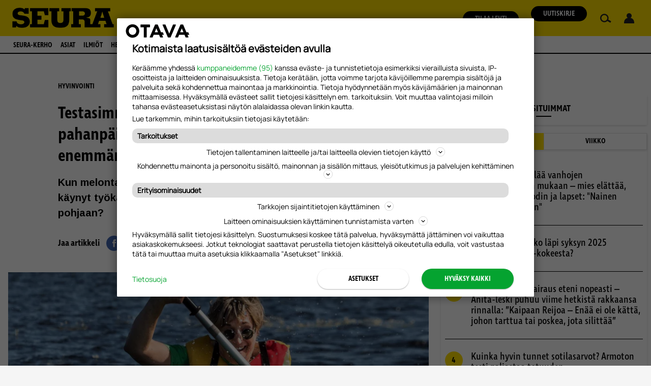

--- FILE ---
content_type: text/html; charset=UTF-8
request_url: https://seura.fi/terveys/hyvinvointi/testissa-kajakkimelonta/
body_size: 44237
content:
<!DOCTYPE html>
<html lang="fi" class="no-js">
<head>
  <meta http-equiv="content-type" content="text/html; charset=utf-8">
<meta name="viewport" content="width=device-width, initial-scale=1.0, minimum-scale=1.0, maximum-scale=2.0, user-scalable=yes">
<meta name="format-detection" content="telephone=no">
<meta http-equiv="X-UA-Compatible" content="IE=edge,chrome=1">

<meta name="apple-mobile-web-app-status-bar-style" content="#FFDF00">
<link rel="apple-touch-icon" sizes="57x57" href="https://seura.fi/wp-content/themes/om-seura-theme/assets/img/apple-icon-57x57.png">
<link rel="apple-touch-icon" sizes="60x60" href="https://seura.fi/wp-content/themes/om-seura-theme/assets/img/apple-icon-60x60.png">
<link rel="apple-touch-icon" sizes="72x72" href="https://seura.fi/wp-content/themes/om-seura-theme/assets/img/apple-icon-72x72.png">
<link rel="apple-touch-icon" sizes="76x76" href="https://seura.fi/wp-content/themes/om-seura-theme/assets/img/apple-icon-76x76.png">
<link rel="apple-touch-icon" sizes="114x114" href="https://seura.fi/wp-content/themes/om-seura-theme/assets/img/apple-icon-114x114.png">
<link rel="apple-touch-icon" sizes="120x120" href="https://seura.fi/wp-content/themes/om-seura-theme/assets/img/apple-icon-120x120.png">
<link rel="apple-touch-icon" sizes="144x144" href="https://seura.fi/wp-content/themes/om-seura-theme/assets/img/apple-icon-144x144.png">
<link rel="apple-touch-icon" sizes="152x152" href="https://seura.fi/wp-content/themes/om-seura-theme/assets/img/apple-icon-152x152.png">
<link rel="apple-touch-icon" sizes="180x180" href="https://seura.fi/wp-content/themes/om-seura-theme/assets/img/apple-icon-180x180.png">
<link rel="icon" type="image/png" sizes="192x192" href="https://seura.fi/wp-content/themes/om-seura-theme/assets/img/android-icon-192x192.png">
<link rel="icon" type="image/png" sizes="32x32" href="https://seura.fi/wp-content/themes/om-seura-theme/assets/img/favicon-32x32.png">
<link rel="icon" type="image/png" sizes="96x96" href="https://seura.fi/wp-content/themes/om-seura-theme/assets/img/favicon-96x96.png">
<link rel="icon" type="image/png" sizes="16x16" href="https://seura.fi/wp-content/themes/om-seura-theme/assets/img/favicon-16x16.png">
<link rel="manifest" href="https://seura.fi/wp-content/themes/om-seura-theme/manifest.json">
<meta name="theme-color" content="#FFDF00">
<meta name="msapplication-TileColor" content="#FFDF00">
<meta name="msapplication-TileImage" content="https://seura.fi/wp-content/themes/om-seura-theme/assets/img/ms-icon-144x144.png"><!-- core preconnect scripts --><link rel="preconnect" href="https://ads.pubmatic.com" crossorigin="anonymous"><link rel="preconnect" href="https://storage.googleapis.com" crossorigin="anonymous"><link rel="preconnect" href="https://www.googletagmanager.com" crossorigin="anonymous"><link rel="preconnect" href="https://www.google-analytics.com" crossorigin="anonymous"><link rel="preconnect" href="https://www.googletagservices.com" crossorigin="anonymous"><link rel="preconnect" href="https://s3-eu-west-1.amazonaws.com" crossorigin="anonymous"><link rel="preconnect" href="https://fonts.gstatic.com" crossorigin="anonymous"><link rel="preconnect" href="https://use.typekit.net/" crossorigin="anonymous"><link rel="preconnect" href="https://connect.facebook.net" crossorigin="anonymous"><link rel="preconnect" href="https://seura.lekane.net" crossorigin="anonymous"><!-- end of the core preconnect scripts --><!-- Critical css not found --><!-- core preload --><link rel="preload" href="https://seura.fi/wp-content/mu-plugins/om-core/dist/main.min.css?ver=1746618710" as="style"><link rel="preload" href="https://seura.fi/wp-content/mu-plugins/om-core/assets/js/vendor/jquery-3.5.1.min.js?ver=3.5.1" as="script"><link rel="preload" href="https://seura.fi/wp-content/mu-plugins/om-core/assets/js/vendor/webfontloader.js?ver=1.6.28" as="script"><link rel="preload" href="https://seura.fi/wp-content/mu-plugins/om-core/dist/index.js?ver=1746618710" as="script"><!-- end of the core preload --><meta name="robots" content="index, follow, max-image-preview:large, max-snippet:-1, max-video-preview:-1">

	<!-- This site is optimized with the Yoast SEO Premium plugin v22.2 (Yoast SEO v22.9) - https://yoast.com/wordpress/plugins/seo/ -->
	<title>Kajakkimelonta testissä – Melonnan alkeita ei kannata opetella omin päin</title>
	<meta name="description" content="Kun melontakuume iskee, vesille on päästävä. Vaikka kurssin käynyt työkaveri auttaa, jännitystä riittää. Mulahdanko järven pohjaan?">
	<link rel="canonical" href="https://seura.fi/terveys/hyvinvointi/testissa-kajakkimelonta/">
	<meta property="og:locale" content="fi_FI">
	<meta property="og:type" content="article">
	<meta property="og:title" content="Testasimme kajakkimelontaa – ja säikähdimme pahanpäiväisesti: ”Alkeiskurssi olisi kyllä enemmän kuin tarpeen”">
	<meta property="og:description" content="Kun melontakuume iskee, vesille on päästävä. Vaikka kurssin käynyt työkaveri auttaa, jännitystä riittää. Mulahdanko järven pohjaan?">
	<meta property="og:url" content="https://seura.fi/terveys/hyvinvointi/testissa-kajakkimelonta/">
	<meta property="og:site_name" content="Seura.fi">
	<meta property="article:publisher" content="https://www.facebook.com/SeuraLehti/">
	<meta property="article:published_time" content="2020-07-29T07:34:20+00:00">
	<meta property="article:modified_time" content="2020-07-28T11:00:47+00:00">
	<meta property="og:image" content="https://seura.fi/wp-content/uploads/2020/06/tati-testaa-melonta01_kotilaakari.jpg">
	<meta property="og:image:width" content="1920">
	<meta property="og:image:height" content="1080">
	<meta property="og:image:type" content="image/jpeg">
	<meta name="author" content="Miranna Vainio">
	<meta name="twitter:card" content="summary_large_image">
	<meta name="twitter:title" content="Testasimme kajakkimelontaa – ja säikähdimme pahanpäiväisesti: ”Alkeiskurssi olisi kyllä enemmän kuin tarpeen”">
	<meta name="twitter:creator" content="@Seuralehti">
	<meta name="twitter:site" content="@Seuralehti">
	<meta name="twitter:label1" content="Written by">
	<meta name="twitter:data1" content="Miranna Vainio">
	<meta name="twitter:label2" content="Est. reading time">
	<meta name="twitter:data2" content="4 minuuttia">
	<script type="application/ld+json" class="yoast-schema-graph">{"@context":"https://schema.org","@graph":[{"@type":"Article","@id":"https://seura.fi/terveys/hyvinvointi/testissa-kajakkimelonta/#article","isPartOf":{"@id":"https://seura.fi/terveys/hyvinvointi/testissa-kajakkimelonta/"},"author":{"name":"Miranna Vainio","@id":"https://seura.fi/#/schema/person/2ac2b49f"},"headline":"Testasimme kajakkimelontaa – ja säikähdimme pahanpäiväisesti: ”Alkeiskurssi olisi kyllä enemmän kuin tarpeen”","datePublished":"2020-07-29T07:34:20+00:00","dateModified":"2020-07-28T11:00:47+00:00","mainEntityOfPage":{"@id":"https://seura.fi/terveys/hyvinvointi/testissa-kajakkimelonta/"},"wordCount":828,"commentCount":0,"publisher":{"@id":"https://seura.fi/#organization"},"image":{"@id":"https://seura.fi/terveys/hyvinvointi/testissa-kajakkimelonta/#primaryimage"},"thumbnailUrl":"https://seura.fi/wp-content/uploads/2020/06/tati-testaa-melonta01_kotilaakari.jpg","keywords":["harrastus","Kotilääkäri","liikunta","melonta","Täti testaa","urheilu","vesiliikenne","vesiliikunta"],"articleSection":["Hyvinvointi"],"inLanguage":"fi","potentialAction":[{"@type":"CommentAction","name":"Comment","target":["https://seura.fi/terveys/hyvinvointi/testissa-kajakkimelonta/#respond"]}],"isAccessibleForFree":true},{"@type":"WebPage","@id":"https://seura.fi/terveys/hyvinvointi/testissa-kajakkimelonta/","url":"https://seura.fi/terveys/hyvinvointi/testissa-kajakkimelonta/","name":"Kajakkimelonta testissä – Melonnan alkeita ei kannata opetella omin päin","isPartOf":{"@id":"https://seura.fi/#website"},"primaryImageOfPage":{"@id":"https://seura.fi/terveys/hyvinvointi/testissa-kajakkimelonta/#primaryimage"},"image":{"@id":"https://seura.fi/terveys/hyvinvointi/testissa-kajakkimelonta/#primaryimage"},"thumbnailUrl":"https://seura.fi/wp-content/uploads/2020/06/tati-testaa-melonta01_kotilaakari.jpg","datePublished":"2020-07-29T07:34:20+00:00","dateModified":"2020-07-28T11:00:47+00:00","description":"Kun melontakuume iskee, vesille on päästävä. Vaikka kurssin käynyt työkaveri auttaa, jännitystä riittää. Mulahdanko järven pohjaan?","breadcrumb":{"@id":"https://seura.fi/terveys/hyvinvointi/testissa-kajakkimelonta/#breadcrumb"},"inLanguage":"fi","potentialAction":[{"@type":"ReadAction","target":["https://seura.fi/terveys/hyvinvointi/testissa-kajakkimelonta/"]}]},{"@type":"ImageObject","inLanguage":"fi","@id":"https://seura.fi/terveys/hyvinvointi/testissa-kajakkimelonta/#primaryimage","url":"https://seura.fi/wp-content/uploads/2020/06/tati-testaa-melonta01_kotilaakari.jpg","contentUrl":"https://seura.fi/wp-content/uploads/2020/06/tati-testaa-melonta01_kotilaakari.jpg","width":1920,"height":1080,"caption":"Täti opettelee melonnan alkeita omin päin, mikä ei ehkä ole ihan viisasta, ainakaan Inarilla."},{"@type":"BreadcrumbList","@id":"https://seura.fi/terveys/hyvinvointi/testissa-kajakkimelonta/#breadcrumb","itemListElement":[{"@type":"ListItem","position":1,"name":"Seura","item":"https://seura.fi/"},{"@type":"ListItem","position":2,"name":"Terveys","item":"https://seura.fi/kategoria/terveys/"},{"@type":"ListItem","position":3,"name":"Hyvinvointi","item":"https://seura.fi/kategoria/terveys/hyvinvointi/"},{"@type":"ListItem","position":4,"name":"Testasimme kajakkimelontaa – ja säikähdimme pahanpäiväisesti: ”Alkeiskurssi olisi kyllä enemmän kuin tarpeen”"}]},{"@type":"WebSite","@id":"https://seura.fi/#website","url":"https://seura.fi/","name":"Seura.fi","description":"","publisher":{"@id":"https://seura.fi/#organization"},"potentialAction":[{"@type":"SearchAction","target":{"@type":"EntryPoint","urlTemplate":"https://seura.fi/haku/?q={search_term_string}"},"query-input":"required name=search_term_string"}],"inLanguage":"fi"},{"@type":"Organization","@id":"https://seura.fi/#organization","name":"Seura","url":"https://seura.fi/","logo":{"@type":"ImageObject","inLanguage":"fi","@id":"https://seura.fi/#/schema/logo/image/","url":"https://seura.fi/wp-content/uploads/2019/09/seura_logo.png","contentUrl":"https://seura.fi/wp-content/uploads/2019/09/seura_logo.png","width":2353,"height":480,"caption":"Seura"},"image":{"@id":"https://seura.fi/#/schema/logo/image/"},"sameAs":["https://www.facebook.com/SeuraLehti/","https://x.com/Seuralehti","https://www.instagram.com/seura_lehti/","https://fi.wikipedia.org/wiki/Seura"]},{"@type":"Person","@id":"https://seura.fi/#/schema/person/2ac2b49f","name":"Pirjo Latva-Mantila"}]}</script>
	<!-- / Yoast SEO Premium plugin. -->


<link rel="dns-prefetch" href="//fonts.googleapis.com">
<link rel="preload" as="image" href="https://seura.fi/awpo/img/2020/06/tati-testaa-melonta01_kotilaakari.jpg?w=100&amp;h=56&amp;blur=30&amp;s=6ada4977e41046a95b700be4832c542f">
    <script>
      window.AsteikkoMagWidgets = {
        siteUrl: "https:\/\/seura.fi"      };
    </script>

    <link rel="stylesheet" id="asmag_widgets_css-css" href="https://seura.fi/wp-content/plugins/asteikko-mag/dist/wp-widgets/index.css?ver=6.21.2-67928b343a4e93d76879e5e503996d22" type="text/css" media="print" onload="this.media='all';this.onload=null;">
<noscript><link rel="stylesheet" id="asmag_widgets_css-css" href="https://seura.fi/wp-content/plugins/asteikko-mag/dist/wp-widgets/index.css?ver=6.21.2-67928b343a4e93d76879e5e503996d22" type="text/css" media="all">
</noscript><style id="otavamedia-icon-card-block-style-inline-css" type="text/css">
:root{--om-block-icons-bg:#fff;--om-block-icons-icon-bg:#fff}.wp-block-otavamedia-icon-card-block{background:var(--om-block-icons-bg);box-shadow:0 2px 4px 0 rgba(0,0,0,.12);font-size:1.25rem}.wp-block-otavamedia-icon-card-block>a{color:unset}.wp-block-otavamedia-icon-card-block__content{display:flex}.wp-block-otavamedia-icon-card-block__icon{background:var(--om-block-icons-icon-bg);display:grid;padding:20px;place-content:center}.wp-block-otavamedia-icon-card-block__text{align-items:center;display:flex;flex:1;padding:10px 20px 10px 40px}

</style>
<style id="otavamedia-most-read-block-style-inline-css" type="text/css">
:root{--om-block-most-read-bg:#fff;--om-block-most-read-tab-bg:#fff;--om-block-most-read-tab-color:#000;--om-block-most-read-tab-border:#e1e1e1;--om-block-most-read-tab-bg-active:var(--wp--preset--color--primary,#e1e1e1);--om-block-most-read-tab-color-active:var(--wp--preset--color--primary-invert,#000);--om-block-most-read-marker-bg:var(--wp--preset--color--primary,#e1e1e1);--om-block-most-read-marker-color:var(--wp--preset--color--primary-invert,#000)}.wp-block-otavamedia-most-read-block{background-color:var(--om-block-most-read-bg);box-shadow:0 2px 4px 0 rgba(0,0,0,.12);width:100%}.wp-block-otavamedia-most-read-block__tabs{box-shadow:0 2px 4px 0 rgba(0,0,0,.12);display:flex;width:100%}.wp-block-otavamedia-most-read-block__tab{align-items:center;background-color:var(--om-block-most-read-tab-bg);border:1px solid var(--om-block-most-read-tab-border);color:var(--om-block-most-read-tab-color);cursor:pointer;display:flex;flex:1;font-weight:700;justify-content:center;padding:.5rem 0;text-transform:uppercase;transition:all .2s ease-in-out}.wp-block-otavamedia-most-read-block__tab--active{background-color:var(--om-block-most-read-tab-bg-active);border-color:var(--om-block-most-read-tab-bg-active);color:var(--om-block-most-read-tab-color-active)}.wp-block-otavamedia-most-read-block__tab-content{display:none;padding:1rem .5rem}.wp-block-otavamedia-most-read-block__tab-content--active{display:block}.wp-block-otavamedia-most-read-block__posts{counter-reset:post-counter;list-style:none;margin:0;padding:0}.wp-block-otavamedia-most-read-block__post{border-bottom:1px solid #000;padding:1.5rem 0}.wp-block-otavamedia-most-read-block__post:last-child{border-bottom:none}.wp-block-otavamedia-most-read-block__post-container{padding-left:calc(35px + 1rem);position:relative}.wp-block-otavamedia-most-read-block__post-container:before{background:var(--om-block-most-read-marker-bg);border-radius:50%;color:var(--om-block-most-read-marker-color);content:counter(post-counter);counter-increment:post-counter;display:grid;font-size:1rem;font-weight:700;height:35px;left:0;place-content:center;position:absolute;top:0;width:35px}.wp-block-otavamedia-most-read-block__post-category{font-size:1rem;font-weight:600;text-transform:uppercase}.wp-block-otavamedia-most-read-block__post-title{margin:0}

</style>
<style id="powerpress-player-block-style-inline-css" type="text/css">


</style>
<style id="classic-theme-styles-inline-css" type="text/css">
/*! This file is auto-generated */
.wp-block-button__link{color:#fff;background-color:#32373c;border-radius:9999px;box-shadow:none;text-decoration:none;padding:calc(.667em + 2px) calc(1.333em + 2px);font-size:1.125em}.wp-block-file__button{background:#32373c;color:#fff;text-decoration:none}
</style>
<style id="global-styles-inline-css" type="text/css">
:root{--wp--preset--aspect-ratio--square: 1;--wp--preset--aspect-ratio--4-3: 4/3;--wp--preset--aspect-ratio--3-4: 3/4;--wp--preset--aspect-ratio--3-2: 3/2;--wp--preset--aspect-ratio--2-3: 2/3;--wp--preset--aspect-ratio--16-9: 16/9;--wp--preset--aspect-ratio--9-16: 9/16;--wp--preset--color--black: #000000;--wp--preset--color--cyan-bluish-gray: #abb8c3;--wp--preset--color--white: #ffffff;--wp--preset--color--pale-pink: #f78da7;--wp--preset--color--vivid-red: #cf2e2e;--wp--preset--color--luminous-vivid-orange: #ff6900;--wp--preset--color--luminous-vivid-amber: #fcb900;--wp--preset--color--light-green-cyan: #7bdcb5;--wp--preset--color--vivid-green-cyan: #00d084;--wp--preset--color--pale-cyan-blue: #8ed1fc;--wp--preset--color--vivid-cyan-blue: #0693e3;--wp--preset--color--vivid-purple: #9b51e0;--wp--preset--gradient--vivid-cyan-blue-to-vivid-purple: linear-gradient(135deg,rgba(6,147,227,1) 0%,rgb(155,81,224) 100%);--wp--preset--gradient--light-green-cyan-to-vivid-green-cyan: linear-gradient(135deg,rgb(122,220,180) 0%,rgb(0,208,130) 100%);--wp--preset--gradient--luminous-vivid-amber-to-luminous-vivid-orange: linear-gradient(135deg,rgba(252,185,0,1) 0%,rgba(255,105,0,1) 100%);--wp--preset--gradient--luminous-vivid-orange-to-vivid-red: linear-gradient(135deg,rgba(255,105,0,1) 0%,rgb(207,46,46) 100%);--wp--preset--gradient--very-light-gray-to-cyan-bluish-gray: linear-gradient(135deg,rgb(238,238,238) 0%,rgb(169,184,195) 100%);--wp--preset--gradient--cool-to-warm-spectrum: linear-gradient(135deg,rgb(74,234,220) 0%,rgb(151,120,209) 20%,rgb(207,42,186) 40%,rgb(238,44,130) 60%,rgb(251,105,98) 80%,rgb(254,248,76) 100%);--wp--preset--gradient--blush-light-purple: linear-gradient(135deg,rgb(255,206,236) 0%,rgb(152,150,240) 100%);--wp--preset--gradient--blush-bordeaux: linear-gradient(135deg,rgb(254,205,165) 0%,rgb(254,45,45) 50%,rgb(107,0,62) 100%);--wp--preset--gradient--luminous-dusk: linear-gradient(135deg,rgb(255,203,112) 0%,rgb(199,81,192) 50%,rgb(65,88,208) 100%);--wp--preset--gradient--pale-ocean: linear-gradient(135deg,rgb(255,245,203) 0%,rgb(182,227,212) 50%,rgb(51,167,181) 100%);--wp--preset--gradient--electric-grass: linear-gradient(135deg,rgb(202,248,128) 0%,rgb(113,206,126) 100%);--wp--preset--gradient--midnight: linear-gradient(135deg,rgb(2,3,129) 0%,rgb(40,116,252) 100%);--wp--preset--font-size--small: 13px;--wp--preset--font-size--medium: 20px;--wp--preset--font-size--large: 36px;--wp--preset--font-size--x-large: 42px;--wp--preset--spacing--20: 0.44rem;--wp--preset--spacing--30: 0.67rem;--wp--preset--spacing--40: 1rem;--wp--preset--spacing--50: 1.5rem;--wp--preset--spacing--60: 2.25rem;--wp--preset--spacing--70: 3.38rem;--wp--preset--spacing--80: 5.06rem;--wp--preset--shadow--natural: 6px 6px 9px rgba(0, 0, 0, 0.2);--wp--preset--shadow--deep: 12px 12px 50px rgba(0, 0, 0, 0.4);--wp--preset--shadow--sharp: 6px 6px 0px rgba(0, 0, 0, 0.2);--wp--preset--shadow--outlined: 6px 6px 0px -3px rgba(255, 255, 255, 1), 6px 6px rgba(0, 0, 0, 1);--wp--preset--shadow--crisp: 6px 6px 0px rgba(0, 0, 0, 1);}:where(.is-layout-flex){gap: 0.5em;}:where(.is-layout-grid){gap: 0.5em;}body .is-layout-flex{display: flex;}.is-layout-flex{flex-wrap: wrap;align-items: center;}.is-layout-flex > :is(*, div){margin: 0;}body .is-layout-grid{display: grid;}.is-layout-grid > :is(*, div){margin: 0;}:where(.wp-block-columns.is-layout-flex){gap: 2em;}:where(.wp-block-columns.is-layout-grid){gap: 2em;}:where(.wp-block-post-template.is-layout-flex){gap: 1.25em;}:where(.wp-block-post-template.is-layout-grid){gap: 1.25em;}.has-black-color{color: var(--wp--preset--color--black) !important;}.has-cyan-bluish-gray-color{color: var(--wp--preset--color--cyan-bluish-gray) !important;}.has-white-color{color: var(--wp--preset--color--white) !important;}.has-pale-pink-color{color: var(--wp--preset--color--pale-pink) !important;}.has-vivid-red-color{color: var(--wp--preset--color--vivid-red) !important;}.has-luminous-vivid-orange-color{color: var(--wp--preset--color--luminous-vivid-orange) !important;}.has-luminous-vivid-amber-color{color: var(--wp--preset--color--luminous-vivid-amber) !important;}.has-light-green-cyan-color{color: var(--wp--preset--color--light-green-cyan) !important;}.has-vivid-green-cyan-color{color: var(--wp--preset--color--vivid-green-cyan) !important;}.has-pale-cyan-blue-color{color: var(--wp--preset--color--pale-cyan-blue) !important;}.has-vivid-cyan-blue-color{color: var(--wp--preset--color--vivid-cyan-blue) !important;}.has-vivid-purple-color{color: var(--wp--preset--color--vivid-purple) !important;}.has-black-background-color{background-color: var(--wp--preset--color--black) !important;}.has-cyan-bluish-gray-background-color{background-color: var(--wp--preset--color--cyan-bluish-gray) !important;}.has-white-background-color{background-color: var(--wp--preset--color--white) !important;}.has-pale-pink-background-color{background-color: var(--wp--preset--color--pale-pink) !important;}.has-vivid-red-background-color{background-color: var(--wp--preset--color--vivid-red) !important;}.has-luminous-vivid-orange-background-color{background-color: var(--wp--preset--color--luminous-vivid-orange) !important;}.has-luminous-vivid-amber-background-color{background-color: var(--wp--preset--color--luminous-vivid-amber) !important;}.has-light-green-cyan-background-color{background-color: var(--wp--preset--color--light-green-cyan) !important;}.has-vivid-green-cyan-background-color{background-color: var(--wp--preset--color--vivid-green-cyan) !important;}.has-pale-cyan-blue-background-color{background-color: var(--wp--preset--color--pale-cyan-blue) !important;}.has-vivid-cyan-blue-background-color{background-color: var(--wp--preset--color--vivid-cyan-blue) !important;}.has-vivid-purple-background-color{background-color: var(--wp--preset--color--vivid-purple) !important;}.has-black-border-color{border-color: var(--wp--preset--color--black) !important;}.has-cyan-bluish-gray-border-color{border-color: var(--wp--preset--color--cyan-bluish-gray) !important;}.has-white-border-color{border-color: var(--wp--preset--color--white) !important;}.has-pale-pink-border-color{border-color: var(--wp--preset--color--pale-pink) !important;}.has-vivid-red-border-color{border-color: var(--wp--preset--color--vivid-red) !important;}.has-luminous-vivid-orange-border-color{border-color: var(--wp--preset--color--luminous-vivid-orange) !important;}.has-luminous-vivid-amber-border-color{border-color: var(--wp--preset--color--luminous-vivid-amber) !important;}.has-light-green-cyan-border-color{border-color: var(--wp--preset--color--light-green-cyan) !important;}.has-vivid-green-cyan-border-color{border-color: var(--wp--preset--color--vivid-green-cyan) !important;}.has-pale-cyan-blue-border-color{border-color: var(--wp--preset--color--pale-cyan-blue) !important;}.has-vivid-cyan-blue-border-color{border-color: var(--wp--preset--color--vivid-cyan-blue) !important;}.has-vivid-purple-border-color{border-color: var(--wp--preset--color--vivid-purple) !important;}.has-vivid-cyan-blue-to-vivid-purple-gradient-background{background: var(--wp--preset--gradient--vivid-cyan-blue-to-vivid-purple) !important;}.has-light-green-cyan-to-vivid-green-cyan-gradient-background{background: var(--wp--preset--gradient--light-green-cyan-to-vivid-green-cyan) !important;}.has-luminous-vivid-amber-to-luminous-vivid-orange-gradient-background{background: var(--wp--preset--gradient--luminous-vivid-amber-to-luminous-vivid-orange) !important;}.has-luminous-vivid-orange-to-vivid-red-gradient-background{background: var(--wp--preset--gradient--luminous-vivid-orange-to-vivid-red) !important;}.has-very-light-gray-to-cyan-bluish-gray-gradient-background{background: var(--wp--preset--gradient--very-light-gray-to-cyan-bluish-gray) !important;}.has-cool-to-warm-spectrum-gradient-background{background: var(--wp--preset--gradient--cool-to-warm-spectrum) !important;}.has-blush-light-purple-gradient-background{background: var(--wp--preset--gradient--blush-light-purple) !important;}.has-blush-bordeaux-gradient-background{background: var(--wp--preset--gradient--blush-bordeaux) !important;}.has-luminous-dusk-gradient-background{background: var(--wp--preset--gradient--luminous-dusk) !important;}.has-pale-ocean-gradient-background{background: var(--wp--preset--gradient--pale-ocean) !important;}.has-electric-grass-gradient-background{background: var(--wp--preset--gradient--electric-grass) !important;}.has-midnight-gradient-background{background: var(--wp--preset--gradient--midnight) !important;}.has-small-font-size{font-size: var(--wp--preset--font-size--small) !important;}.has-medium-font-size{font-size: var(--wp--preset--font-size--medium) !important;}.has-large-font-size{font-size: var(--wp--preset--font-size--large) !important;}.has-x-large-font-size{font-size: var(--wp--preset--font-size--x-large) !important;}
:where(.wp-block-post-template.is-layout-flex){gap: 1.25em;}:where(.wp-block-post-template.is-layout-grid){gap: 1.25em;}
:where(.wp-block-columns.is-layout-flex){gap: 2em;}:where(.wp-block-columns.is-layout-grid){gap: 2em;}
:root :where(.wp-block-pullquote){font-size: 1.5em;line-height: 1.6;}
</style>
<link rel="stylesheet" id="om-kaksplus-calculator-icon-font-css" href="https://fonts.googleapis.com/css2?family=Material+Symbols+Outlined&#038;ver=6.6.2" type="text/css" media="print" onload="this.media='all';this.onload=null;">
<noscript><link rel="stylesheet" id="om-kaksplus-calculator-icon-font-css" href="https://fonts.googleapis.com/css2?family=Material+Symbols+Outlined&#038;ver=6.6.2" type="text/css" media="all">
</noscript><link rel="stylesheet" id="om-footer-css" href="https://seura.fi/wp-content/plugins/om-footer/assets/css/om-footer.css?ver=1.1.0" type="text/css" media="print" onload="this.media='all';this.onload=null;">
<noscript><link rel="stylesheet" id="om-footer-css" href="https://seura.fi/wp-content/plugins/om-footer/assets/css/om-footer.css?ver=1.1.0" type="text/css" media="all">
</noscript><link rel="stylesheet" id="om-piano-recommendation-styles-css" href="https://seura.fi/wp-content/plugins/om-piano-recommendation-wp-plugin/assets/style.css?ver=1.0.0" type="text/css" media="print" onload="this.media='all';this.onload=null;">
<noscript><link rel="stylesheet" id="om-piano-recommendation-styles-css" href="https://seura.fi/wp-content/plugins/om-piano-recommendation-wp-plugin/assets/style.css?ver=1.0.0" type="text/css" media="all">
</noscript><link rel="stylesheet" id="om-profile-page-css" href="https://seura.fi/wp-content/plugins/om-profile-page-plugin/assets/css/om-profile-page.css?ver=1.1.4" type="text/css" media="print" onload="this.media='all';this.onload=null;">
<noscript><link rel="stylesheet" id="om-profile-page-css" href="https://seura.fi/wp-content/plugins/om-profile-page-plugin/assets/css/om-profile-page.css?ver=1.1.4" type="text/css" media="all">
</noscript><link rel="stylesheet" id="main-css" href="https://seura.fi/wp-content/themes/om-seura-theme/dist/main.css?ver=1758543525" type="text/css" media="all">
<link rel="stylesheet" id="singular-css" href="https://seura.fi/wp-content/themes/om-seura-theme/dist/singular.css?ver=1758543525" type="text/css" media="all">
<link rel="stylesheet" id="seura-icons-css" href="https://seura.fi/wp-content/themes/om-seura-theme/assets/icons/css/fontello.css?ver=1758543525" type="text/css" media="print" onload="this.media='all';this.onload=null;">
<noscript><link rel="stylesheet" id="seura-icons-css" href="https://seura.fi/wp-content/themes/om-seura-theme/assets/icons/css/fontello.css?ver=1758543525" type="text/css" media="all">
</noscript><link rel="stylesheet" id="style_login_widget-css" href="https://seura.fi/wp-content/plugins/miniorange-oauth-oidc-single-sign-on-multi/resources/css/style_login_widget.css?ver=6.6.2" type="text/css" media="print" onload="this.media='all';this.onload=null;">
<noscript><link rel="stylesheet" id="style_login_widget-css" href="https://seura.fi/wp-content/plugins/miniorange-oauth-oidc-single-sign-on-multi/resources/css/style_login_widget.css?ver=6.6.2" type="text/css" media="all">
</noscript>    <script type="text/javascript" id="om-website-analytics">
      analyticsEvent = function() {};
      analyticsSocial = function() {};
      analyticsVPV = function() {};
      analyticsClearVPV = function() {};
      analyticsForm = function() {};
      window.dataLayer = window.dataLayer || [];
      dataLayer.push({"PageType":"Artikkeli","PaidUser":false,"UserLevel":1,"RequiredAccessLevel":1,"PaidContent":false,"PaywallState":"Open","Tags":"harrastus,Kotilääkäri,liikunta,melonta,Täti testaa,urheilu,vesiliikenne,vesiliikunta","PostId":1912807,"Section":"Terveys","PageTitle":"Testasimme kajakkimelontaa – ja säikähdimme pahanpäiväisesti: ”Alkeiskurssi olisi kyllä enemmän kuin tarpeen”","PrimaryCategory":"Hyvinvointi","PrimaryTag":"harrastus","Categories":"Hyvinvointi","Author":"Pirjo Latva-Mantila","DatePublish":"29.07.2020","DatePublishTime":"10:34","DatePublishTimestamp":1596018860,"DateModified":"","CommentCount":0,"LeikiSmartProfiles":{"aste_helsinki":[{"ID":"lcs_terveys_hyvinvointi","title":"Terveys ja hyvinvointi kontekstuaalinen kohdentaminen","link":"http:\/\/","relevance":8},{"ID":"lcs_XXLsport","title":"XXL Sport & Ourdoor Contextual","link":"http:\/\/","relevance":6},{"ID":"lcs_sportsfocus","title":"Sports Focus \/ Urheilu","link":"http:\/\/","relevance":6},{"ID":"lcs_sportsreach","title":"Sports Reach \/ Urheilu","link":"http:\/\/","relevance":6},{"ID":"lcs_urheilu","title":"Urheilu \/ Sport","link":"http:\/\/","relevance":6},{"ID":"lcs_XXLfishing","title":"XXL Fishing & Boating Contextual","link":"http:\/\/","relevance":2},{"ID":"lcs_boatingfocus","title":"Boating Focus \/ Veneily","link":"http:\/\/","relevance":1},{"ID":"lcs_boatingreach","title":"Boating Reach \/ Veneily","link":"http:\/\/","relevance":1},{"ID":"lcs_travelfocus","title":"Travel Focus \/ Matkailu","link":"http:\/\/","relevance":1},{"ID":"lcs_travelreach","title":"Travel Reach \/ Matkailu","link":"http:\/\/","relevance":1},{"ID":"lcs_matkailu","title":"Matkailu \/ Travel","link":"http:\/\/","relevance":1},{"ID":"lcs_autot_moottoriajoneuvot","title":"Autot ja moottoriajoneuvot kontekstuaalinen kohdentaminen","link":"http:\/\/","relevance":1},{"ID":"lcs_Santander","title":"Santander asiasanat ohjelmallinen kontekstuaalinen kohdentaminen","link":"http:\/\/","relevance":1},{"ID":"lcs_ecofriendlytraffictransportreach","title":"Eco-friendly Traffic and Transport Reach \/ Ekologinen liikenne ja kuljetus","link":"http:\/\/","relevance":1},{"ID":"lcs_ecofriendlytraffictransportfocus","title":"Eco-friendly Traffic and Transport Focus \/ Ekologinen liikenne ja kuljetus","link":"http:\/\/","relevance":1},{"ID":"lcs_traffictransportationfocus","title":"Traffic and Transportation Focus \/ Liikenne ja kuljetus","link":"http:\/\/","relevance":1},{"ID":"lcs_traffictransportationreach","title":"Traffic and Transportation Reach \/ Liikenne ja kuljetus","link":"http:\/\/","relevance":1},{"ID":"lcs_casekojamo","title":"Case_Kojamo_Asuminen","link":"http:\/\/","relevance":1},{"ID":"lcs_Veho","title":"Veho kontekstuaalinen kohdentaminen","link":"http:\/\/","relevance":1},{"ID":"lcs_wonderlust","title":"Wonderlust Lifestyle \/ Luonnonläheinen elämäntyyli","link":"http:\/\/","relevance":1},{"ID":"lcs_casefenniayritteliaat","title":"Case Fennia Yritteliäät","link":"http:\/\/","relevance":1},{"ID":"lcs_healthylifestylewellnessfocus","title":"Healthy Lifestyle and Wellness Focus \/ Terveys ja hyvinvointi","link":"http:\/\/","relevance":1},{"ID":"lcs_healthylifestylewellnessreach","title":"Healthy Lifestyle and Wellness Reach \/ Terveys ja hyvinvointi","link":"http:\/\/","relevance":1},{"ID":"lcs_terveysjahyvinvointi","title":"Terveys ja hyvinvointi \/ Healthy lifestyle and wellness","link":"http:\/\/","relevance":1},{"ID":"lcs_caseoomikr2","title":"Case Oomi KR2","link":"http:\/\/","relevance":1}],"iabtier1":[{"ID":"IAB17","title":"Sports","link":"http:\/\/","relevance":29},{"ID":"IAB20","title":"Travel","link":"http:\/\/","relevance":7},{"ID":"IAB7","title":"Health & Fitness","link":"http:\/\/","relevance":6},{"ID":"IAB14","title":"Society","link":"http:\/\/","relevance":1},{"ID":"IAB9","title":"Hobbies & Interests","link":"http:\/\/","relevance":1}]},"HideAds":false,"NeuwoTags":{}});
    </script>
<script type="text/javascript" src="https://seura.fi/wp-content/mu-plugins/om-core/assets/js/vendor/jquery-3.5.1.min.js?ver=3.5.1" id="jquery-js"></script>
<script type="text/javascript" src="https://seura.fi/wp-content/plugins/om-preact-components/dist/main.js?ver=1739875056" id="om-preact-components-js"></script>
<link rel="https://api.w.org/" href="https://seura.fi/wp-json/"><link rel="alternate" title="JSON" type="application/json" href="https://seura.fi/wp-json/wp/v2/posts/1912807"><link rel="EditURI" type="application/rsd+xml" title="RSD" href="https://seura.fi/xmlrpc.php?rsd">
<meta name="generator" content="WordPress 6.6.2">
<link rel="shortlink" href="https://seura.fi/?p=1912807">
<link rel="alternate" title="oEmbed (JSON)" type="application/json+oembed" href="https://seura.fi/wp-json/oembed/1.0/embed?url=https%3A%2F%2Fseura.fi%2Fterveys%2Fhyvinvointi%2Ftestissa-kajakkimelonta%2F">
<link rel="alternate" title="oEmbed (XML)" type="text/xml+oembed" href="https://seura.fi/wp-json/oembed/1.0/embed?url=https%3A%2F%2Fseura.fi%2Fterveys%2Fhyvinvointi%2Ftestissa-kajakkimelonta%2F&#038;format=xml">
<!-- Head tag start, do not remove -->

<!-- // seura.fi -->

<script type="text/javascript">
	console.time("initdfp");
	const timerStart = Date.now();
</script>

<script async src="https://securepubads.g.doubleclick.net/tag/js/gpt.js" crossorigin="anonymous"></script>

<script src="https://storage.googleapis.com/om-gravito-cmp/om_gravito_stubScriptTag.js"></script>

<script>

	function waitForElement(selector) {
		return new Promise(function(resolve, reject) {
			var element = document.querySelector(selector);
			if(element) {
				resolve(element);
				return;
			}
			var observer = new MutationObserver(function(mutations) {
				mutations.forEach(function(mutation) {
					var nodes = Array.from(mutation.addedNodes);
					for(var node of nodes) {
						if(node.matches && node.matches(selector)) {
							observer.disconnect();
							resolve(node);
							return;
						}
					};
				});
			});
			observer.observe(document.documentElement, { childList: true, subtree: true });
		});
	}

	waitForElement("body").then(function(element) {
		(function(d,s,e,t){e=d.createElement(s);e.type='text/java'+s;e.async='async';
		e.src='http'+('https:'===location.protocol?'s://':'://')+'storage.googleapis.com/om-gravito-cmp/otavaScript.js';
		t=d.getElementsByTagName(s)[0];t.parentNode.insertBefore(e,t);})(document,'script');
	});

</script>

<style>

	.gravitoCMP-content button {
		text-transform: none;
		display: flex;
		flex-wrap: wrap;
		justify-content: center;
	}

	@media screen and (min-width: 1024px) {body.tag #middle-content {min-height: 534px; position: relative;display: flex;} body.tag #frosmo_message_id_1 {position: absolute; height: 75px; bottom: 5px;}}
	
</style>

<script type="text/javascript">

	//if (document.location.href.indexOf("asiasana") > -1) {
	//	document.head.insertAdjacentHTML("afterbegin", "<style>@media screen and (min-width: 1024px) {body.tag #middle-content {min-height: 534px; position: relative;display: flex;} body.tag #frosmo_message_id_1 {position: absolute; height: 75px; bottom: 5px;}}</style>");
	//}

</script>

<script async="async" src="https://macro.adnami.io/macro/spec/adsm.macro.be2f846b-f1bc-4a7f-b314-01e5bb42bc26.js"></script>
<script async src="https://target.digitalaudience.io/bakery/scripts/da.js"></script>

<meta name="facebook-domain-verification" content="k41l6glrszpdniwcwlea2x3pb39u8n">

<script type="text/javascript">

	var adsmtag = adsmtag || {};
	adsmtag.cmd = adsmtag.cmd || [];

	var dfpDebug = false;
	if (document.location.href.indexOf("dfpdebug=1") > -1 || dfpDebug) {
		dfpDebug = true;
	}
	var testSRA = true;
	if (document.location.href.indexOf("testsra=1") > -1 || testSRA) {
		testSRA = true;
	}

	// Async load of cx.js
	(function(d,s,e,t){e=d.createElement(s);e.type='text/java'+s;e.async='async';
	e.src='http'+('https:'===location.protocol?'s://s':'://')+'cdn.cxense.com/cx.js';
	t=d.getElementsByTagName(s)[0];t.parentNode.insertBefore(e,t);})(document,'script');

	var cxContextualIds = [], cxSegmentIds = [];
	var contextualIds = [];

	var cX = cX || { options: { tcf20: true } }; cX.callQueue = cX.callQueue || [];
	if (dfpDebug) {console.log('cXsegmentIds1: ' + cxSegmentIds)}

	checkCMPConditions(tcstring_decoded, [1,3,4], [], [412], []).then(result => {
		if (result) {
			if (dfpDebug) {console.log("Consents met: PIANO IS GOOD TO GO...")}
			if (dfpDebug) {console.log("cX can load via tcstring...")}

			var checkCxLoaded = setInterval(() => {
				if (cX.loaded) {
					clearInterval(checkCxLoaded);
					if (dfpDebug) {console.log("cX is loaded!")}
					cX.getSegments('f1ab28b7c9202ce3defa8bb2979a88f90c7a5ab2', function(segments) {
						cX.Array.forEach(segments, function (cxTypedSegment, index) {
							if (cxTypedSegment.type == 'contextual') {
								cxContextualIds.push(cxTypedSegment.id);
							} else if (cxTypedSegment.type == 'traffic') {
								cxSegmentIds.push(cxTypedSegment.id);
							}
						});
						if(typeof window.localStorage === 'object' && typeof window.localStorage.getItem === 'function') {
							localStorage.setItem("_cX_segmentInfo", cxSegmentIds.join(","));
						}
						//waitForVariable("adslotsDefined").then(() => {
						//	if (dfpDebug) {console.log("adslots has been defined...")}
						//	initDFP(cxSegmentIds);
						//});
						initDFP(cxSegmentIds);
					});
				}
			}, 100);

		} else {

			if (dfpDebug) {console.log("Consents NOT met: CAN NOT USE PIANO!!!")}
			__tcfapi("addEventListener", 2, function (TCData) {
				if (dfpDebug) {console.log('Got an answer from TCData...')}
				if (TCData.tcString && "cmpuishown" === TCData.eventStatus || 'tcloaded' === TCData.eventStatus || 'useractioncomplete' === TCData.eventStatus) {
					initDFP(cxSegmentIds);
				}
			});

		}
	});

	var adLocation = 'content';
	if (adLocation == '') {adLocation = 'other'}
	var hideAllAds = false;
	var showAds = true;
	var showVideo = true;
	var fpaShown = false;
	var userdpbjs = false;
	var hb_setup = 'owpbjs';
	var articleCategory = '', articleCategories = '', articleTags = '', articleSection = '';
	var engageA = document.cookie.match('(^|;) ?engage_basicA=([^;]*)(;|$)') ? document.cookie.match('(^|;) ?engage_basicA=([^;]*)(;|$)')[2] : 0;
	var engageB = document.cookie.match('(^|;) ?engage_basicB=([^;]*)(;|$)') ? document.cookie.match('(^|;) ?engage_basicB=([^;]*)(;|$)')[2] : 0;
	var paidContent = false, subscriber = false, paywallState = 'closed';
	var useHBM = true;

	if (window.dataLayer) {

		dataLayer.forEach(function (dataLayerItem) {

			if (dataLayerItem['PrimaryCategory'] !== '' && dataLayerItem['PrimaryCategory'] !== undefined) {
				articleCategory = dataLayerItem['PrimaryCategory'].toLocaleString().toLowerCase().replace(/, /g, ',');
				console.log('ArticleCategory: ' + articleCategory);
			}
			if (dataLayerItem['Categories'] !== '' && dataLayerItem['Categories'] !== undefined) {
				articleCategories = dataLayerItem['Categories'].toLocaleString().toLowerCase().replace(/, /g, ',');
				console.log('Categories: ' + articleCategories);
			}
			if (dataLayerItem['Tags'] !== '' && dataLayerItem['Tags'] !== undefined) {
				articleTags = dataLayerItem['Tags'].toLocaleString().toLowerCase().replace(/, /g, ',');
				console.log('Tags: ' + articleTags);
			}
			if (dataLayerItem['Section'] !== '' && dataLayerItem['Section'] !== undefined) {
				articleSection = dataLayerItem['Section'].toLowerCase().replace(/, /g, ',');
				if (dfpDebug) {console.log('ArticleSection: ' + articleSection);}
			} else if (location.href.indexOf('/resepti/') > -1) {
				articleSection = 'Resepti';
				dataLayerItem['Section'] = articleSection;
				if (dfpDebug) {console.log('ArticleSection: ' + articleSection);}
			}

			if (dataLayerItem['PaidContent'] !== '' && dataLayerItem['PaidContent'] !== undefined) {
				paidContent = dataLayerItem['PaidContent'];
			}
			if (dataLayerItem['PaidUser'] !== '' && dataLayerItem['PaidUser'] !== undefined) {
				subscriber = dataLayerItem['PaidUser'];
			}
			if (dataLayerItem['PaywallState'] !== '' && dataLayerItem['PaywallState'] !== undefined) {
				paywallState = dataLayerItem['PaywallState'].toLocaleString().toLowerCase();
			}

		});

	} else {
		console.error('DataLayer is not defined.')
	}

	var rnd = Math.floor(Math.random() * 50);
	if (dfpDebug) {console.log('rnd: ' + rnd + ', fpa: ' + cmpGetCookie('fullpagead'));}

	if (cmpGetCookie('fullpagead') != 1 && document.location.href.indexOf("fpa=1") > -1) {
		console.log('Näytetään fullpagead...');
		var fpa = document.createElement('script'); fpa.type = 'text/javascript'; fpa.async = true;
		fpa.src = 'https://as.otavamedia.fi/ad/seura/?siteid=6&cb='+Math.floor((Math.random() * 9999999) + 1000000);
		var s = document.getElementsByTagName('script')[0]; s.parentNode.insertBefore(fpa, s);
		fpaShown = true;
	}

	var deliveryType = '';
	
	checkCMPConditions(tcstring_decoded, [1,3,4], [2,7,9,10], [], [755]).then(result => {
		if (result) {
			if (dfpDebug) {console.log("Consent met: GAM IS ALLOWED TO SERVE personalized ads...")}
			//googletag.pubads().setTargeting("deliveryType", "normal");
			deliveryType = 'normal';
		} else {
			checkCMPConditions(tcstring_decoded, [1], [2,7,9,10], [], [755]).then(result => {
				if (result) {
					if (dfpDebug) {console.log("Consent met: GAM IS ALLOWED TO SERVE Non-personalized ads...")}
					//googletag.pubads().setTargeting("deliveryType", "npa");
					deliveryType = 'npa';
				} else {
					checkCMPConditions(tcstring_decoded, [], [2,7,9,10], [], [755]).then(result => {
						if (result) {
							if (dfpDebug) {console.log("Consent met: GAM IS ALLOWED TO SERVE Limited ads...")}
							//googletag.pubads().setTargeting("deliveryType", "lads");
							deliveryType = 'lads';
							useHBM = false;
						} else {
							if (dfpDebug) {console.log("Consent not met: GAM IS ALLOWED TO SERVE TAD...")}
							//googletag.pubads().setTargeting("deliveryType", "tad");
							deliveryType = 'tad';
							useHBM = false;
						}
					});
				}
			});
		}
	});

	var dfpConfig = {"location":"content","serviceName":"seura","slots":["desk-1","in-text","sky-scraper-1","mob-1","mob-2","topad-desk","topad-mob","interstitial","native-card-1","native-card-2"],"serviceStarted":""};

	var googletag = googletag || {};
	googletag.cmd = googletag.cmd || [];

	window.dfp = {
		location: 'content',
		serviceName: 'seura',
		visibility: (document.documentElement.clientWidth >= 1020 ? 'desktop' : 'mobile'),
		isAndroid: (navigator.userAgent.match(/Android/i) ? true : false),
		networkcode: '135812570',
		initialized: false,
		definedAds: {},
		lazyload: true,
		enableAsync: true,

		// Sizes: array of sizes. If no sizes are defined, it is assumed that the ad unit is an out-of-place ad
		// Visibility options: desktop, mobile, all
		slots: {
			// Top Ads 1-2 (header.php)
			'desk-1': {
				sizes: [[1, 2],[728, 90],[980, 120],[980, 400],[980, 552]],
				visibility: 'desktop'
			},
			// Side Ads 1-5 (header.php)
			'sky-scraper-1': {
				sizes: [[140, 350],[160, 600],[300, 600],['fluid']],
				visibility: 'desktop'
			},
			// Content Area Ad (widget or includes/ad-middle.php)
			'in-text': {
				sizes: [[300, 250],[300, 300],[300, 600],[468, 400],[560, 400],[620, 891],['fluid']],
				visibility: 'desktop'
			},
			'topad-desk': {
				sizes: [[1, 2],[2, 2]],
				visibility: 'desktop'
			},
			'interstitial': {
				sizes: [1, 1],
				visibility: 'all'
			},
			// Mobile Top Ad (header.php)
			'mob-1': {
				sizes: [[300, 600],[300, 431],[300, 300],[300, 250],[300, 150],[320, 320],[320, 600],['fluid']],
				visibility: 'mobile'
			},
			// Mob Ad 2 (widget or includes/ad-middle.php)
			'mob-2': {
				sizes: [[300, 600],[300, 431],[300, 300],[300, 250],[300, 150],[320, 320],[320, 600],['fluid']],
				visibility: 'mobile'
			},
			'topad-mob': {
				sizes: [[1, 2],[2, 2]],
				visibility: 'mobile'
			},
			'native-card-1': {
				sizes: [[1, 1], ['fluid']],
				visibility: 'all'
			},
			'native-card-2': {
				sizes: [[1, 1], ['fluid']],
				visibility: 'all'
			}
	
		},

		pbConfig: {
			desktop: {
				script: "https://otava-cdn.relevant-digital.com/static/tags/5e4c4c3153ca952a90fa8879.js",
				configId: {
					frontpage: "60812179a54c5db70e5e2c19",
					content: "608121a1d6ea67b9ac5e2c1a",
					blogs: "608121c5dd7f586f7c5e2c1b"
				}
			},
			mobile: {
				script: "https://otava-cdn.relevant-digital.com/static/tags/5e4c4c3153ca952a90fa8841.js",
				configId: {
					frontpage: "608141098bca2135455e2c1c",
					content: "6081413694eae705815e2c1d",
					blogs: "6081414188d2d7417b5e2c1e"
				}
			}
		},
	
		registerAdslots: function (activeSlots) {
			// Unlike the name indicates, this actually removes the adslots that weren't defined.
			for (adslot in this.slots) {
				if (activeSlots.indexOf(adslot) < 0) {
					delete this.slots[adslot];
				}
			}
		},
	
		displayAdslot: function (id) {
	
			//if (!this.initialized) this.init();
	
			var that = this;
			var parts = id.split('__');
			parts = parts[1].split('_');
	
			var slotName = parts[0];
	
			if (testSRA) {
				//if (!(slotName.includes('native'))) {
				//	return;
				//}
				return;
			}
	
			// Checking that the native adslot is known and visibility matches
			if (slotName.includes('native') && this.slots.hasOwnProperty(slotName)) {
	
				googletag.cmd.push(function () {
					that.defineNative(id, slotName);
					googletag.display(id);
				});
	
			} else {
	
				// Checking that the adslot is known and visibility matches
				if (this.slots.hasOwnProperty(slotName) && ["all", this.visibility].indexOf(this.slots[slotName]['visibility'] || 'all') >= 0) {
					googletag.cmd.push(function () {
						var slot = that.defineSlot(slotName, id);
						googletag.display(id);
					});
				}
			}
	
			// Checking that the adslot is known and visibility matches
			//if (this.slots.hasOwnProperty(parts[0]) && ["all", this.visibility].indexOf(this.slots[parts[0]]['visibility'] || 'all') >= 0) {
			//	googletag.cmd.push(function () {
			//		var slot = that.defineSlot(parts[0], id);
			//		googletag.display(id);
			//		//googletag.pubads().refresh([slot]);
			//	});
			//}
	
		},

		displayAdslotInfinite: function (id) {
	
			//if (!this.initialized) this.init();
	
			var that = this;
			var parts = id.split('__');
			var parts = parts[1].split('_');
	
			// Checking that the adslot is known and visibility matches
			if (this.slots.hasOwnProperty(parts[0]) && ["all", this.visibility].indexOf(this.slots[parts[0]]['visibility'] || 'all') >= 0) {
				googletag.cmd.push(function () {
					var slot = that.defineSlot(parts[0], id);
					googletag.display(id);
					googletag.pubads().refresh([slot]);
				});
			}
	
		},
	
		defineSlot: function (slotName, id) {
	
			var id = id || 'dfp__' + slotName;
			var path = this.networkcode + '/' + dfpConfig.serviceName + '/' + dfpConfig.location + '/' + slotName;
			if (slotName == 'interstitial' || slotName.includes('topad-')) {
				path = this.networkcode + '/' + dfpConfig.serviceName + '/content/' + slotName;
			}
			this.definedAds[id] = true;
	
			if (typeof this.slots[slotName]['sizes'] !== 'undefined') {
				return googletag.defineSlot(path, this.slots[slotName]['sizes'], id).addService(googletag.pubads()).setTargeting('adslotid', id.replace('dfp__',''));
			} else {
				return googletag.defineOutOfPageSlot(path, id).addService(googletag.pubads());
			}
	
		},
	
		defineNative: function(opt_div, slotName) {
			var opt_div = opt_div || 'dfp__' + slotName;
			var adUnitPath = this.networkcode + '/seura/native/' + slotName;
			this.definedAds[opt_div] = true;
			//return googletag.defineSlot(adUnitPath, 'fluid', opt_div).addService(googletag.pubads());
			return googletag.defineSlot(adUnitPath, this.slots[slotName]['sizes'], opt_div).addService(googletag.pubads()).setTargeting('adslotid', opt_div.replace('dfp__',''));
		},

		init: function (cXsegmentIds) {
	
			//if (dfpDebug) {console.log('Initin segmentit: ' + cXsegmentIds)}
	
			var that = this;
	
			if (!dfpConfig.hasOwnProperty('serviceName')) {
				console.log('DFP service name not set');
				return;
			}
	
			this.registerAdslots(dfpConfig.slots);
	
			if (!dfpConfig.serviceStarted) {
	
				googletag.cmd.push(function () {
	
					if (window.dfp.visibility == 'mobile' && 1 == 2) {
	
						googletag.pubads().addEventListener('slotRenderEnded', function(event) {
							if (event.slot.getSlotElementId().indexOf('dfp__mob') > -1 && event.slot.getSlotElementId().indexOf('_111') == -1) {
								var origAdSlotId = event.slot.getSlotElementId();
								var adPath = 'seura';
								if (event.isEmpty) {
									//jQuery(this).parent('div').closest('div#mainosjatkuu').remove();
									var newAdSlotId = origAdSlotId.replace("-","_") + '_111';
									var adSlotName = origAdSlotId.substr(origAdSlotId.indexOf("__")+2);
									adSlotName = adSlotName.substr(0, adSlotName.indexOf("_"));
									if (dfpDebug) {console.log('adSlotName: ' + adSlotName)};
									if (dfpDebug) {console.log('Creating new adslot: ' + '#' + origAdSlotId)};
									jQuery('#' + origAdSlotId).after('<div id="' + newAdSlotId + '" class="' + adSlotName + '-article"><script>var ' + newAdSlotId + '; googletag.cmd.push(function(){' + newAdSlotId + ' = googletag.defineSlot("/135812570/'+ adPath +'/' + adLocation + '/' + adSlotName + '", [[300,250],[300,300],[300,431],[300,600],[320,320]], "' + newAdSlotId + '").addService(googletag.pubads()).setTargeting("adslotid", ["' + origAdSlotId.replace("dfp__","") + '-111","frb"])});googletag.cmd.push(function() {googletag.display("' + newAdSlotId + '")});<\/script><\/div>');
									relevantDigital.cmd.push(function() {
										relevantDigital.loadPrebid({configId: pbjsConf, manageAdserver: false, collapseEmptyDivs: true, collapseBeforeAdFetch: false, noGpt: true, allowedDivIds: [newAdSlotId], noSlotReload: true});
										if (dfpDebug) {console.log('Requesting new ad to: #' + newAdSlotId)};
									});
								} else {
									if (dfpDebug) {console.log('Ad slot ' + origAdSlotId + ' was not empty...')};
									//jQuery('#' + origAdSlotId).before("<div id='mainosjatkuu'>Teksti jatkuu alempana</div>");
	
								}
							}
						});
	
					}
	
					//if ((dfpDebug || 1 == 1) && useHBM && 1 == 1 && !testSRA) {
					if ((dfpDebug || 1 == 1) && useHBM && 1 == 1) {
	
						googletag.pubads().addEventListener('slotRenderEnded', function(event) {
	
							var origAdSlotId = event.slot.getSlotElementId();
							//var acceptedSlotIds = ["1_1","2_1","2_222","3_1","3_2","3_3","3_4","3_5","3_6"];
							var acceptedSlotIds = ["_1","_2","_3","_4","_5","_6","_7","_8","_9","_222"];
	
							//if (event.slot.getSlotElementId().indexOf('dfp__mob-') > -1 && acceptedSlotIds.some(value => origAdSlotId.endsWith(value))) {
							if (event.slot.getSlotElementId().indexOf('dfp__native-') == -1 && event.slot.getSlotElementId().indexOf('inter') == -1 && acceptedSlotIds.some(value => origAdSlotId.endsWith(value))) {
								if (dfpDebug) {console.log('adSlotId is allowed for FRB...')}
								var adPath = 'seura';
								if (event.isEmpty) {
									
									var newAdSlotId = origAdSlotId.replace(/-/g, "_") + '_111';
									//var adSlotName = origAdSlotId.substr(origAdSlotId.indexOf("__")+2);
									//adSlotName = adSlotName.substr(0, adSlotName.indexOf("_"));
									var adSlotName = origAdSlotId.slice(origAdSlotId.indexOf("__") + 2).split('_')[0];
									if (dfpDebug) {console.log('adSlotName: ' + adSlotName)};
									if (dfpDebug) {console.log('Creating new adslot: ' + '#' + origAdSlotId + ' --> #' + newAdSlotId)};
	
									var newRequestTimeout = 10000;
									if (origAdSlotId.match('mob-1|desk-1|sky-scraper-1_1')) {
										newRequestTimeout = 500;
									} else if (origAdSlotId.match('mob-2_1|in-text_1')) {
										newRequestTimeout = 2000;
									} else if (origAdSlotId.match('mob-2_2|in-text_2|sky-scraper-1_2')) {
										newRequestTimeout = 3000;
									} else if (origAdSlotId.match('mob-2_3|in-text_3')) {
										newRequestTimeout = 5000;
									} else if (origAdSlotId.match('mob-2_4|in-text_4')) {
										newRequestTimeout = 6000;
									} else if (origAdSlotId.match('mob-2_5|in-text_5')) {
										newRequestTimeout = 8000;
									}
									if (origAdSlotId.match('mob-1|desk-1|sky-scraper-1_1')) {
										newRequestTimeout = 10;
									} else {
										newRequestTimeout = 10;
									}
	
									//var adSlotTimeouts = {
									//	'mob-1': 500,
									//	'mob-2_1': 2000,
									//	'mob-2_2': 3000,
									//	'mob-2_3': 5000,
									//	'mob-2_4': 6000,
									//	'mob-2_5': 8000
									//};
	
									//var newRequestTimeout = Object.entries(adSlotTimeouts).find(([key]) => origAdSlotId.includes(key))?.[1] ?? 10000;
									//const adSlotSuffix = origAdSlotId?.replace(/^dfp__/, '');
									//const newRequestTimeout = adSlotSuffix ? adSlotTimeouts[adSlotSuffix] ?? 10000 : 10000;
	
									if (dfpDebug) {console.log(origAdSlotId + ': ' + newRequestTimeout)}
	
									setTimeout(function() {
										jQuery('#' + origAdSlotId).after('<div id="' + newAdSlotId + '" class="' + adSlotName + '-article"><script>var ' + newAdSlotId + '; googletag.cmd.push(function(){' + newAdSlotId + ' = googletag.defineSlot("/135812570/'+ adPath +'/' + adLocation + '/' + adSlotName + '",  window.dfp.slots["' + adSlotName + '"].sizes, "' + newAdSlotId + '").addService(googletag.pubads()).setTargeting("adslotid", ["' + origAdSlotId.replace("dfp__","") + '-111","frb"])});googletag.cmd.push(function() {googletag.display("' + newAdSlotId + '")});<\/script><\/div>');
										//jQuery('#' + origAdSlotId).after('<div id="' + newAdSlotId + '" class="' + adSlotName + '-article"><script>var ' + newAdSlotId + '; googletag.cmd.push(function(){' + newAdSlotId + ' = googletag.defineSlot("/135812570/'+ adPath +'/' + adLocation + '/' + adSlotName + '",  window.dfp.slots["' + adSlotName + '"].sizes, "' + newAdSlotId + '").addService(googletag.pubads()).setTargeting("adslotid", ["' + origAdSlotId.replace("dfp__","") + '-111","frb"]).setTargeting("experiments","olddemandorder")});googletag.cmd.push(function() {googletag.display("' + newAdSlotId + '")});<\/script><\/div>');
										//var pbjsConf = window.dfp.pbConfig[window.dfp.visibility].configId[adLocation];
										//relevantDigital.cmd.push(function() {
										//	relevantDigital.loadPrebid({configId: pbjsConf, manageAdserver: false, collapseEmptyDivs: true, collapseBeforeAdFetch: false, noGpt: true, allowedDivIds: [newAdSlotId], noSlotReload: true});
										//		if (dfpDebug) {console.log('Requesting new ad to: #' + newAdSlotId + ' after ' + newRequestTimeout)};
										//});
									}, newRequestTimeout);
	
								} else {
									if (dfpDebug) {console.log('Ad slot ' + origAdSlotId + ' was not empty...')};
								}
							}
	
						});
	
					}

					googletag.pubads().addEventListener('slotRenderEnded', function(event) {
			
						if (event.slot.getSlotElementId().indexOf('dfp__interstitial') > -1) {
							if (event.isEmpty) {
								if (dfpDebug) {console.log('Fpa is empty, calling webinterstitial...')}
								window.canRunWebInterstitial = true;
							} else {
								if (dfpDebug) {console.log('BBW: preventing sticky player when fpa was shown...')}
								window.bluebillywig = window.bluebillywig || {};
								window.bluebillywig.cmd = window.bluebillywig.cmd || [];
								//window.bluebillywig.cmd.push(function($$api) {
								//	//const originalStickyMode = $$api.getPlayoutData().stickyMode;
								//	$$api.updatePlayout({stickyMode: 'none'});
								//	//$$api.updatePlayout({stickyMode: originalStickyMode});
								//});
								window.bluebillywig.cmd.push({
									playerId: '/p/inarticle/a/seura',
									callback: function($$api) {
										$$api.updatePlayout({stickyMode: 'none'});
									}
								});
							}
						}
			
					});

					// Adding some targeting parameters for adOps
					googletag.pubads().setTargeting('url_domain', window.location.host)
					googletag.pubads().setTargeting('url_path', window.location.pathname)
					googletag.pubads().setTargeting('url_params', window.location.search.substring(1));
	
					if (window.dataLayer) {
	
						if (articleCategory != undefined && articleCategory != '') {
							googletag.pubads().setTargeting("articlecategory", articleCategory.toLowerCase());
							if (dfpDebug) {console.log('Targeting for articlecategory: ' + articleCategory.toLowerCase());}
						}
						if (articleCategories != undefined && articleCategories != '') {
							googletag.pubads().setTargeting("articlecategories", articleCategories.toLowerCase());
							if (dfpDebug) {console.log('Targeting for articlecategories: ' + articleCategories.toLowerCase());}
						}
						if (articleSection != undefined && articleSection != '') {
							googletag.pubads().setTargeting("articlesection", articleSection.toLowerCase());
							if (dfpDebug) {console.log('Targeting for articlesection: ' + articleSection.toLowerCase());}
						}
						if (articleTags != undefined && articleTags != '') {
							googletag.pubads().setTargeting("articlekeywords", articleTags.toLowerCase().replace(/, /g, ','));
							if (dfpDebug) {console.log('Targeting for articlekeywords: ' + articleTags.toLowerCase().replace(/, /g, ','));}
						}
	
					} else {
						console.error('DataLayer not ready for targeting...')
					}
	
					if (cXsegmentIds !== null && cXsegmentIds !== undefined) {
	
						var regexPattern = new RegExp("(\\b8nfapah6uu5t\\b|\\b8o1gwyxui6y1\\b)");
						if (!regexPattern.test(cXsegmentIds)) {
							cXsegmentIds = (Array.isArray(cXsegmentIds) && cXsegmentIds.length === 0) ? '8o1gwyxui6y1,aavib3epzfey' : (cXsegmentIds !== '' ? cXsegmentIds + ',8o1gwyxui6y1,aavib3epzfey' : cXsegmentIds);
							if (dfpDebug) {console.log('Additional DFP setTargeting CxSegments: "8o1gwyxui6y1,aavib3epzfey"')}
						}
						var regexPattern = new RegExp("(\\b8mt8vs49hkio\\b)");
						if (!regexPattern.test(cXsegmentIds)) {
							cXsegmentIds = cXsegmentIds + (cXsegmentIds !== '' ? ',' : '') + 'b8mt8vs49hkio';
							if (dfpDebug) {console.log('Additional DFP setTargeting CxSegments: "b8mt8vs49hkio"')}
						}
						var regexPattern = new RegExp("(\\b8n485ejzigi9\\b)");
						if (!regexPattern.test(cXsegmentIds)) {
							cXsegmentIds = cXsegmentIds + (cXsegmentIds !== '' ? ',' : '') + '8n485ejzigi9';
							if (dfpDebug) {console.log('Additional DFP setTargeting CxSegments: "8n485ejzigi9"')}
						}
	
						if (dfpDebug) {console.log('DFP setTargeting CxSegments: ' + cXsegmentIds)}
						googletag.pubads().setTargeting("CxSegments", cXsegmentIds);
	
					}
	
					googletag.pubads().setTargeting("CxContext", cxContextualIds.join());
	
					googletag.pubads().setTargeting("deliveryType", deliveryType);
					googletag.pubads().setTargeting("adlocation", adLocation);
	
					waitForResource('localStorage', 'gravito-microprofile-data').then(function (value) {
						if (dfpDebug) {console.log('gravito-microprofile-data exists in local storage with value: ', value)}
						var ppid = btoa(JSON.parse(JSON.parse(value)).i);
						if (ppid) {
							googletag.pubads().setPublisherProvidedId(ppid);
							if (dfpDebug) {console.log('ppid: ' + ppid)}
						}
					});
	
					googletag.pubads().collapseEmptyDivs();
					googletag.pubads().enableSingleRequest();
	
					var experimentsTargeting = '';
					//if (!testSRA) {
					//	if (location.href.indexOf('testdemandorder') >= -1) {
					//		experimentsTargeting = 'newdemandorder,';
					//	}
					//}
	
					var renderMarginPercent = Math.random() < 1/3 ? 40 : Math.random() < 1/2 ? 50 : 60;
					experimentsTargeting += 'lazyload_' + renderMarginPercent;
	
					googletag.pubads().setTargeting("experiments", experimentsTargeting);
	
					//var renderMarginPercent = Math.random() < 1/3 ? 20 : Math.random() < 1/2 ? 30 : 40;
					//googletag.pubads().setTargeting("experiments", "lazyload_" + renderMarginPercent);
					googletag.pubads().enableLazyLoad({
						fetchMarginPercent: 100,
						renderMarginPercent: renderMarginPercent,
						mobileScaling: 1
					});
					if (dfpDebug) {console.log('renderMarginPercent: ' + renderMarginPercent)}
	
					// Disable initial load, we will use refresh() to fetch ads.
					// Calling this function means that display() calls just
					// register the slot as ready, but do not fetch ads for it.
					googletag.pubads().disableInitialLoad();
	
					// Starting the service
					googletag.enableServices();
	
					dfpConfig.serviceStarted = true;
	
				});
	
			}
	
			this.initialized = true;
			if (dfpDebug) {console.log('DFP initialized...')}
	
		}

	}

</script>


<script type="text/javascript">

	var rdads = document.createElement('script');
	rdads.async = true;
	var useSSL = 'https:' == document.location.protocol;
	rdads.src = window.dfp.pbConfig[window.dfp.visibility].script;
	var node = document.getElementsByTagName('script')[0];
	node.parentNode.insertBefore(rdads, node);

	var pbjsConf = window.dfp.pbConfig[window.dfp.visibility].configId[adLocation];
	if (dfpDebug) {console.log('pbjsConf in use ' + pbjsConf);}

	function initDFP(cXsegmentIds) {

		console.timeEnd("initdfp");

		//if (dfpDebug) {console.log('cSsegmentIds: ' + cXsegmentIds)}
		if (window.dfp !== undefined) {
			if (dfpDebug) {console.log('initDFP() called by cX.getUserSegmentIds ' + cXsegmentIds + '...')}
			setTimeout(function(){
				window.dfp.init(cXsegmentIds);
			}, 1);
			setTimeout(function(){
				if (useHBM) {
					if (!testSRA) {
						if (dfpDebug) {console.log('HBM initialized...')}
						initHBM(cXsegmentIds);
					}
				} else {
					console.log('HBM not in use!!!');
					googletag.pubads().refresh();
				}
			}, 1);
		} else {
			console.log('DFP init failed: window.dfp missing!');
		}

	}

	function initHBM(cXsegmentIds) {

		if (dfpDebug) {console.log('initHBM called...')}
		
		var hbArticleTags = articleTags != '' ? articleTags.split() : [];
		var hbArticleCategories = articleCategories != '' ? [...new Set(articleCategory.split(',').concat(articleCategories.split(',')))] : [];
		
		window.relevantDigital = window.relevantDigital || {};
		relevantDigital.cmd = relevantDigital.cmd || [];
		relevantDigital.cmd.push(function() {
			relevantDigital.addPrebidConfig({
				ortb2: {
					site: {
						//keywords: contextualIds.join(),
						ext: {
							data: {
								CxContext: Object.values(cxContextualIds),
								articleCategories: hbArticleCategories,
								articleTags: hbArticleTags
							}
						}
					}
				}
			});
			relevantDigital.loadPrebid({
				configId: pbjsConf,
				manageAdserver: false, //Manage adserver set to off.
				collapseEmptyDivs: true,
				collapseBeforeAdFetch: false,
				noGpt: true,
				allowedDivIds: null, // set to an array to only load certain <div>s, example - ["divId1", "divId2"]
				noSlotReload: false, // set true to only load ad slots that have never been loaded
				onBeforeAuctionSetup: function(params) {
					params.auction.adUnits.forEach(function(unit) {
						unit.bids.forEach(function(bid){
							if (bid.bidder == 'appnexus') {
								bid.params.keywords = {cxSegments: cXsegmentIds, CxContext: cxContextualIds, articleTags: hbArticleTags, articleCategories: hbArticleCategories};
								if (dfpDebug) {console.log('Setting params for Xandr bidder...')}
							}
						})
					})
				}
			});
		});

	}

	function loadAdSlot(adSlotId) {

		if (dfpDebug) {console.log('HAS: runHeaderbid: ' + adSlotId + ', ' + (Date.now() - timerStart) + 'ms...')}
		observerHeaderbidRun = true;

		var adUnit = adSlotId.split('__')[1].split('_')[0];

		var hbArticleTags = articleTags != '' ? articleTags.split() : [];
		var hbArticleCategories = articleCategories != '' ? [...new Set(articleCategory.split(',').concat(articleCategories.split(',')))] : [];
		
		let experimentsTargeting = adSlotId.match('_111') ? 'olddemandorder' : 'newdemandorder';

		googletag.cmd.push(function() {

			//console.log('HAS: dfp.slots[adUnit].sizes: ' + adUnit + ' - ' + dfp.slots[adUnit].sizes + ' # ' + dfp.slots[adUnit].visibility);
			//if (dfp.slots[adUnit]) {console.log(adUnit + ' exists...')}

			if (dfp.slots[adUnit] && ['all', dfp.visibility].includes(dfp.slots[adUnit].visibility)) {
				if (adUnit.includes('native')) {
					googletag.defineSlot('/' + window.dfp.networkcode + '/' + window.dfp.serviceName + '/native/' + adUnit + '', window.dfp.slots[adUnit].sizes, adSlotId).addService(googletag.pubads()).setTargeting('adslotid', adSlotId.replace('dfp__',''));
					if (dfpDebug) {console.log('Defining slot: /' + window.dfp.networkcode + '/' + window.dfp.serviceName + '/native/' + adUnit)}
				} else if (adUnit.includes('topad') || adUnit.includes('interstitial')) {
					googletag.defineSlot('/' + window.dfp.networkcode + '/' + window.dfp.serviceName + '/content/' + adUnit + '', window.dfp.slots[adUnit].sizes, adSlotId).addService(googletag.pubads()).setTargeting('adslotid', adSlotId.replace('dfp__',''));
					//googletag.defineSlot('/' + window.dfp.networkcode + '/' + window.dfp.serviceName + '/content/' + adUnit + '', window.dfp.slots[adUnit].sizes, adSlotId).addService(googletag.pubads()).setTargeting('adslotid', adSlotId.replace('dfp__','')).setTargeting('experiments', experimentsTargeting);
					if (dfpDebug) {console.log('Defining slot: /' + window.dfp.networkcode + '/' + window.dfp.serviceName + '/content/' + adUnit)}
				} else {
					googletag.defineSlot('/' + window.dfp.networkcode + '/' + window.dfp.serviceName + '/' + adLocation + '/' + adUnit + '', window.dfp.slots[adUnit].sizes, adSlotId).addService(googletag.pubads()).setTargeting('adslotid', adSlotId.replace('dfp__',''));
					//googletag.defineSlot('/' + window.dfp.networkcode + '/' + window.dfp.serviceName + '/' + adLocation + '/' + adUnit + '', window.dfp.slots[adUnit].sizes, adSlotId).addService(googletag.pubads()).setTargeting('adslotid', adSlotId.replace('dfp__','')).setTargeting('experiments', experimentsTargeting);
					if (dfpDebug) {
						console.log('Defining slot: /' + window.dfp.networkcode + '/' + window.dfp.serviceName + '/' + adLocation + '/' + adUnit)
					}
				}
			}
		});

		//if (adUnit.includes('native')) {
		if (adUnit.includes('native') || adUnit.includes('interstitial') || adUnit.includes('topad-desk')) {

			googletag.cmd.push(function() {
				const slot = googletag.pubads().getSlots().find(s => s.getSlotElementId() === adSlotId);
				if (slot) {
					googletag.pubads().refresh([slot], {changeCorrelator: false});
				}
			});

		} else {

			if (dfpDebug) {
				console.log('HAS: Existing slots: ');
				googletag.pubads().getSlots().forEach((slot) => {
					console.log('HAS: ' + slot.getSlotElementId());
				});
			}

			window.relevantDigital = window.relevantDigital || {};
			relevantDigital.cmd = relevantDigital.cmd || [];
			relevantDigital.cmd.push(function() {

				relevantDigital.addPrebidConfig({
					ortb2: {
						site: {
							//keywords: contextualIds.join(),
							ext: {
								data: {
									CxContext: Object.values(cxContextualIds),
									articleCategories: hbArticleCategories,
									articleTags: hbArticleTags
								}
							}
						}
					}
				});

				relevantDigital.loadPrebid({
					configId: pbjsConf,
					manageAdserver: false, //Manage adserver set to off.
					collapseEmptyDivs: true,
					collapseBeforeAdFetch: false,
					noGpt: true,
					allowedDivIds: Array.isArray(adSlotId) ? adSlotId : [adSlotId], // set to an array to only load certain <div>s, example - ["divId1", "divId2"]
					noSlotReload: true, // set true to only load ad slots that have never been loaded
					googletagCalls: {
						refresh: (slots) => googletag.pubads().refresh(slots, { changeCorrelator: false }),
					},
					onBeforeAuctionSetup: function(params) {
						params.auction.adUnits.forEach(function(unit) {
							unit.bids.forEach(function(bid){
								if (bid.bidder == 'appnexus') {
									bid.params.keywords = {cxSegments: cxSegmentIds, CxContext: cxContextualIds, articleTags: hbArticleTags, articleCategories: hbArticleCategories};
									if (dfpDebug) {console.log('Setting params for Xandr bidder...')}
								}
							})
						})
					}
	
				});
			});

		}

	}

</script>


<!-- Google Tag Manager -->
<script>(function(w,d,s,l,i){w[l]=w[l]||[];w[l].push({'gtm.start':
new Date().getTime(),event:'gtm.js'});var f=d.getElementsByTagName(s)[0],
j=d.createElement(s),dl=l!='dataLayer'?'&l='+l:'';j.async=true;j.src=
'https://www.googletagmanager.com/gtm.js?id='+i+dl;f.parentNode.insertBefore(j,f);
})(window,document,'script','dataLayer','GTM-KLZ3VG');</script>
<!-- End Google Tag Manager -->

<!-- Otava Analytiikka -->
<script>(function(w,d,s,l,i){w[l]=w[l]||[];w[l].push({'gtm.start':
new Date().getTime(),event:'gtm.js'});var f=d.getElementsByTagName(s)[0],
j=d.createElement(s),dl=l!='dataLayer'?'&l='+l:'';j.async=true;j.src=
'https://www.googletagmanager.com/gtm.js?id='+i+dl;f.parentNode.insertBefore(j,f);
})(window,document,'script','dataLayer','GTM-TSMVFP56');</script>
<!-- End Google Tag Manager -->

<!-- Otava Business Logic -->
<script>(function(w,d,s,l,i){w[l]=w[l]||[];w[l].push({'gtm.start':
new Date().getTime(),event:'gtm.js'});var f=d.getElementsByTagName(s)[0],
j=d.createElement(s),dl=l!='dataLayer'?'&l='+l:'';j.async=true;j.src=
'https://www.googletagmanager.com/gtm.js?id='+i+dl;f.parentNode.insertBefore(j,f);
})(window,document,'script','dataLayer','GTM-T56W3Z7');</script>
<!-- End Google Tag Manager -->


<script type="text/javascript">
	window.dataLayer = window.dataLayer || [];
	dataLayer.push({'event': 'adLocation', 'adLocation': 'content'});
</script>

<script async id="ebx" src="//applets.ebxcdn.com/ebx.js"></script>

<!-- Head tag end, do not remove --><!-- AWPO lazy-load marker -->            <script type="text/javascript"><!--
                                function powerpress_pinw(pinw_url){window.open(pinw_url, 'PowerPressPlayer','toolbar=0,status=0,resizable=1,width=460,height=320');	return false;}
                //-->

                // tabnab protection
                window.addEventListener('load', function () {
                    // make all links have rel="noopener noreferrer"
                    document.querySelectorAll('a[target="_blank"]').forEach(link => {
                        link.setAttribute('rel', 'noopener noreferrer');
                    });
                });
            </script>
            <link rel="icon" href="https://seura.fi/wp-content/uploads/2018/09/cropped-seura_favicon_512-32x32.png" sizes="32x32">
<link rel="icon" href="https://seura.fi/wp-content/uploads/2018/09/cropped-seura_favicon_512-192x192.png" sizes="192x192">
<link rel="apple-touch-icon" href="https://seura.fi/wp-content/uploads/2018/09/cropped-seura_favicon_512-180x180.png">
<meta name="msapplication-TileImage" content="https://seura.fi/wp-content/uploads/2018/09/cropped-seura_favicon_512-270x270.png">
<meta name="cXenseParse:qzt-PostId" content="1912807"><meta name="cXenseParse:qzt-Categories" content="Hyvinvointi" data-separator=","><meta name="cXenseParse:qzt-Tags" content="harrastus,Kotilääkäri,liikunta,melonta,Täti testaa,urheilu,vesiliikenne,vesiliikunta" data-separator=","><meta name="cXenseParse:qzt-PageType" content="Artikkeli"><meta name="cXenseParse:qzt-PaidContent" content="0"><meta name="cXenseParse:qzt-Section" content="Terveys"><meta name="cXenseParse:qzt-PaidUser" content="0"><meta name="cXenseParse:qzt-RequiredAccessLevel" content="1"><meta name="cXenseParse:qzt-UserLevel" content="1"><meta name="cXenseParse:qzt-PrimaryTag" content="harrastus"><meta name="cXenseParse:qzt-PrimaryCategory" content="Hyvinvointi"><meta name="cXenseParse:qzt-Author" content="Pirjo Latva-Mantila" data-separator=","><meta name="cXenseParse:qzt-DateModified" content=""><meta name="cXenseParse:qzt-CommentCount" content="0"><meta name="cXenseParse:qzt-DatePublish" content="29.07.2020">  <script type="text/javascript">
    window.om = window.om || {};
    window.om.wp_nonce  = "5b65cd0eb6";
    window.om.client_id = "2ec1bbe5-5863-4e33-9bd8-dbd87a7b5c7f";
    window.om.auth_url  = "https://tili.otavamedia.fi";
  </script>
</head>
<body class="post-template-default single single-post postid-1912807 single-format-standard blog-1 article-type_1 required-access-level_free">

<!-- Body tag start, do not remove -->

<!-- Google Tag Manager (noscript) -->
<noscript><iframe height="0" width="0" style="display:none;visibility:hidden" data-src="https://www.googletagmanager.com/ns.html?id=GTM-KLZ3VG" class="awpo-lazy"></iframe></noscript>
<!-- End Google Tag Manager (noscript) --> 

<!-- Google Tag Manager (noscript) -->
<noscript><iframe height="0" width="0" style="display:none;visibility:hidden" data-src="https://www.googletagmanager.com/ns.html?id=GTM-TSMVFP56" class="awpo-lazy"></iframe></noscript>
<!-- End Google Tag Manager (noscript) -->

<!-- Google Tag Manager (noscript) -->
<noscript><iframe height="0" width="0" style="display:none;visibility:hidden" data-src="https://www.googletagmanager.com/ns.html?id=GTM-T56W3Z7" class="awpo-lazy"></iframe></noscript>
<!-- End Google Tag Manager (noscript) -->


<!--script>
      window.fbAsyncInit = function() {
        FB.init({
          appId      : '175455352586306', 
          xfbml      : true,
          version    : 'v2.8'
        });
        FB.AppEvents.logPageView();
      };

      (function(d, s, id){
         var js, fjs = d.getElementsByTagName(s)[0];
         if (d.getElementById(id)) {return;}
         js = d.createElement(s); js.id = id;
         js.src = "//connect.facebook.net/en_US/sdk.js";
         fjs.parentNode.insertBefore(js, fjs);
       }(document, 'script', 'facebook-jssdk'));
    </script-->

<!-- Body tag end, do not edit or remove -->
<header id="header" class="site-header">
<a class="skip-main" href="#main">Siirry suoraan sisältöön</a>
<div class="toolbar container">
  <a id="toolbar-magazine-link" aria-label="Näköislehti" title="Näköislehti" href="/kerho" class="magazine-link action-item">
    SEURA-KERHO
  </a>
  <a id="toolbar-newsletter-order" class="newsletter-order action-item" title="Tilaa uutiskirje" aria-label="Tilaa uutiskirje" href="/tilaa-uutiskirje">
    Tilaa Uutiskirje
  </a>
<!--
      <a href="https://seura.fi?option=oauthredirect&#038;app_name=openid&#038;redirect_url=https%3A%2F%2Fseura.fi%2Fterveys%2Fhyvinvointi%2Ftestissa-kajakkimelonta"
        class="action-item">
        Kirjaudu
    </a>
   -->
</div>

<div class="topbar container">

  <div class="topnav">
    <div class="main-logo">
      <a class="logo-link" aria-label="https://seura.fi/" title="https://seura.fi/" href="https://seura.fi/">
        <span class="screen-reader-text">Seura</span>
      </a>

<!--  Btns and search input    -->
      <div class="mobile-button"><a type="button" class="order-button" href="/lehdet/">Tilaa</a></div>      <div class="header-btns-wrapper">
        <div class="icons">
          <a type="button" title="Hae hakusivustolta" class="action-item icon-search" href="/haku">
          </a>

                      <a href="https://seura.fi?option=oauthredirect&#038;app_name=openid&#038;redirect_url=https%3A%2F%2Fseura.fi%2Fterveys%2Fhyvinvointi%2Ftestissa-kajakkimelonta" title="Kirjaudu" class="icon-user-1 action-item action-item--button">
              <span class="screen-reader-text">Kirjaudu</span>
            </a>
            
          <div class="navigation-actions toggle-menu">
            <button class="action-item icon-menu" title="Avaa ja sulje mobiilinavigaatio" aria-label="Avaa ja sulje mobiilinavigaatio" aria-expanded="false" tabindex="0" data-toggle-global="navigation-menu_on">
            </button>
          </div>
        </div>

        <div class="buttons">
          <a type="button" class="order-button" href="/lehdet/">Tilaa lehti</a>          <a type="button" class="order-button" href="/tilaa-uutiskirje" title="Tilaa uutiskirje">
            uutiskirje
          </a>
        </div>
      </div>
<!--  End    -->
    </div>

    <nav class="navigation-menu">
    <ul id="menu-main-menu" class="navigation-menu__menu"><li id="menu-item-2054794" class="menu-item menu-item-type-post_type menu-item-object-page menu-item-2054794"><a href="https://seura.fi/kerho/"><span>Seura-kerho</span></a></li>
<li id="menu-item-1716777" class="menu-item menu-item-type-taxonomy menu-item-object-category menu-item-has-children menu-item-1716777"><a href="https://seura.fi/kategoria/asiat/"><span>Asiat</span></a>
<ul class="sub-menu">
	<li id="menu-item-1716780" class="menu-item menu-item-type-taxonomy menu-item-object-category menu-item-1716780"><a href="https://seura.fi/kategoria/asiat/ajankohtaista/"><span>Ajankohtaista</span></a></li>
	<li id="menu-item-1716785" class="menu-item menu-item-type-taxonomy menu-item-object-category menu-item-1716785"><a href="https://seura.fi/kategoria/asiat/tutkivat/"><span>Tutkivat</span></a></li>
	<li id="menu-item-1934343" class="menu-item menu-item-type-taxonomy menu-item-object-category menu-item-1934343"><a href="https://seura.fi/kategoria/asiat/talous/"><span>Talous</span></a></li>
</ul>
</li>
<li id="menu-item-1836306" class="menu-item menu-item-type-taxonomy menu-item-object-category menu-item-has-children menu-item-1836306"><a href="https://seura.fi/kategoria/ilmiot/"><span>Ilmiöt</span></a>
<ul class="sub-menu">
	<li id="menu-item-1836417" class="menu-item menu-item-type-taxonomy menu-item-object-category menu-item-1836417"><a href="https://seura.fi/kategoria/ilmiot/reportaasit/"><span>Reportaasit</span></a></li>
	<li id="menu-item-1836307" class="menu-item menu-item-type-taxonomy menu-item-object-category menu-item-1836307"><a href="https://seura.fi/kategoria/ilmiot/tarinat/"><span>Tarinat</span></a></li>
	<li id="menu-item-1716779" class="menu-item menu-item-type-taxonomy menu-item-object-category menu-item-1716779"><a href="https://seura.fi/kategoria/ilmiot/historia/"><span>Historia</span></a></li>
	<li id="menu-item-1716798" class="menu-item menu-item-type-taxonomy menu-item-object-category menu-item-1716798"><a href="https://seura.fi/kategoria/ilmiot/mysteerit/"><span>Mysteerit</span></a></li>
	<li id="menu-item-1716790" class="menu-item menu-item-type-taxonomy menu-item-object-category menu-item-1716790"><a href="https://seura.fi/kategoria/ilmiot/urheilu/"><span>Urheilu</span></a></li>
	<li id="menu-item-1716787" class="menu-item menu-item-type-taxonomy menu-item-object-category menu-item-1716787"><a href="https://seura.fi/kategoria/ilmiot/tiede-ja-luonto/"><span>Tiede &amp; luonto</span></a></li>
	<li id="menu-item-1891617" class="menu-item menu-item-type-taxonomy menu-item-object-category menu-item-1891617"><a href="https://seura.fi/kategoria/ilmiot/lemmikit/"><span>Lemmikit</span></a></li>
	<li id="menu-item-1716799" class="menu-item menu-item-type-taxonomy menu-item-object-category menu-item-1716799"><a href="https://seura.fi/kategoria/matkailu/"><span>Matkailu</span></a></li>
</ul>
</li>
<li id="menu-item-1716788" class="menu-item menu-item-type-taxonomy menu-item-object-category menu-item-has-children menu-item-1716788"><a href="https://seura.fi/kategoria/viihde/"><span>Henkilöt &amp; viihde</span></a>
<ul class="sub-menu">
	<li id="menu-item-1836308" class="menu-item menu-item-type-taxonomy menu-item-object-category menu-item-1836308"><a href="https://seura.fi/kategoria/viihde/julkkikset/"><span>Henkilöt</span></a></li>
	<li id="menu-item-1753145" class="menu-item menu-item-type-taxonomy menu-item-object-category menu-item-1753145"><a href="https://seura.fi/kategoria/viihde/kuninkaalliset/"><span>Kuninkaalliset</span></a></li>
	<li id="menu-item-1716793" class="menu-item menu-item-type-taxonomy menu-item-object-category menu-item-1716793"><a href="https://seura.fi/kategoria/viihde/kilpailut/"><span>Kilpailut</span></a></li>
	<li id="menu-item-2012404" class="menu-item menu-item-type-custom menu-item-object-custom menu-item-2012404"><a href="https://seura.fi/asiasana/tietovisat/"><span>Tietovisat</span></a></li>
	<li id="menu-item-2074131" class="menu-item menu-item-type-taxonomy menu-item-object-category menu-item-2074131"><a href="https://seura.fi/kategoria/viihde/vitsit/"><span>Vitsit</span></a></li>
	<li id="menu-item-1963876" class="menu-item menu-item-type-taxonomy menu-item-object-category menu-item-1963876"><a href="https://seura.fi/kategoria/viihde/kirjat/"><span>Kirjat</span></a></li>
</ul>
</li>
<li id="menu-item-1836310" class="menu-item menu-item-type-taxonomy menu-item-object-category current-post-ancestor menu-item-has-children menu-item-1836310"><a href="https://seura.fi/kategoria/terveys/"><span>Terveys</span></a>
<ul class="sub-menu">
	<li id="menu-item-1764716" class="menu-item menu-item-type-taxonomy menu-item-object-category current-post-ancestor current-menu-parent current-post-parent menu-item-1764716"><a href="https://seura.fi/kategoria/terveys/hyvinvointi/"><span>Hyvinvointi</span></a></li>
	<li id="menu-item-1836311" class="menu-item menu-item-type-taxonomy menu-item-object-category menu-item-1836311"><a href="https://seura.fi/kategoria/terveys/10-kysymysta/"><span>10 kysymystä</span></a></li>
	<li id="menu-item-1836418" class="menu-item menu-item-type-taxonomy menu-item-object-category menu-item-1836418"><a href="https://seura.fi/kategoria/terveys/terveystarinat/"><span>Terveystarinat</span></a></li>
</ul>
</li>
<li id="menu-item-1716803" class="menu-item menu-item-type-post_type menu-item-object-page menu-item-has-children menu-item-1716803"><a href="https://seura.fi/blogit/"><span>Kolumnit &#038; blogit</span></a>
<ul class="sub-menu">
	<li id="menu-item-1974363" class="menu-item menu-item-type-taxonomy menu-item-object-category menu-item-1974363"><a href="https://seura.fi/kategoria/blogit-ja-kolumnit/markus-kajo/"><span>Markus Kajo</span></a></li>
	<li id="menu-item-2043852" class="menu-item menu-item-type-taxonomy menu-item-object-category menu-item-2043852"><a href="https://seura.fi/kategoria/blogit-ja-kolumnit/sinikukka-saari/"><span>Sinikukka Saari</span></a></li>
	<li id="menu-item-2097073" class="menu-item menu-item-type-taxonomy menu-item-object-category menu-item-2097073"><a href="https://seura.fi/kategoria/blogit-ja-kolumnit/maarit-tastula/"><span>Maarit Tastula</span></a></li>
	<li id="menu-item-1716811" class="menu-item menu-item-type-taxonomy menu-item-object-category menu-item-1716811"><a href="https://seura.fi/kategoria/blogit-ja-kolumnit/esko-valtaoja/"><span>Esko Valtaoja</span></a></li>
	<li id="menu-item-2010753" class="menu-item menu-item-type-taxonomy menu-item-object-category menu-item-2010753"><a href="https://seura.fi/kategoria/blogit-ja-kolumnit/juha-vuorinen/"><span>Juha Vuorinen</span></a></li>
	<li id="menu-item-1829179" class="menu-item menu-item-type-taxonomy menu-item-object-category menu-item-1829179"><a href="https://seura.fi/kategoria/blogit-ja-kolumnit/koikkalainen/"><span>Koikkalainen</span></a></li>
	<li id="menu-item-1848067" class="menu-item menu-item-type-custom menu-item-object-custom menu-item-1848067"><a href="https://seura.fi/kunnon-juttuja/"><span>Kunnon juttuja</span></a></li>
	<li id="menu-item-1922509" class="menu-item menu-item-type-custom menu-item-object-custom menu-item-1922509"><a href="https://seura.fi/seuran-mies/"><span>Seuran mies</span></a></li>
	<li id="menu-item-1815162" class="menu-item menu-item-type-custom menu-item-object-custom menu-item-1815162"><a href="https://seura.fi/vuorisella/"><span>Vuorisella</span></a></li>
</ul>
</li>
<li id="menu-item-1964966" class="menu-item menu-item-type-custom menu-item-object-custom menu-item-1964966"><a href="https://seura.fi/nakoislehti/"><span>Näköislehti</span></a></li>
<li id="menu-item-1716817" class="menu-item menu-item-type-taxonomy menu-item-object-category menu-item-1716817"><a href="https://seura.fi/kategoria/tv/"><span>TV-Maailma</span></a></li>
<li id="menu-item-2051236" class="menu-item menu-item-type-taxonomy menu-item-object-category menu-item-has-children menu-item-2051236"><a href="https://seura.fi/kategoria/horoskoopit/"><span>Horoskoopit</span></a>
<ul class="sub-menu">
	<li id="menu-item-2054429" class="menu-item menu-item-type-taxonomy menu-item-object-category menu-item-2054429"><a href="https://seura.fi/kategoria/horoskoopit/paivahoroskoopit/"><span>Päivähoroskoopit</span></a></li>
	<li id="menu-item-2054430" class="menu-item menu-item-type-taxonomy menu-item-object-category menu-item-2054430"><a href="https://seura.fi/kategoria/horoskoopit/viikkohoroskoopit/"><span>Viikkohoroskoopit</span></a></li>
	<li id="menu-item-2100919" class="menu-item menu-item-type-taxonomy menu-item-object-category menu-item-2100919"><a href="https://seura.fi/kategoria/horoskoopit/kuukausihoroskoopit/"><span>Kuukausihoroskoopit</span></a></li>
</ul>
</li>
</ul>    </nav>
  </div>




<!--  <div class="wrapper-magazine">-->
<!--  <div class="navigation-magazine">-->
<!--    <a href="/lehdet/">-->
<!--    <img src="https://kannet.kuvalehdet.fi/seura/w100_seura.jpg" alt="Seura lehden kansi" width="100" height="100"/>-->
<!--    <span class="screen-reader-text">Tilaa Seura-lehti</span></a>-->
<!--  </div>-->
<!--  </div>-->


</div>
</header>

<main id="main" class="container content">
<article id="entry-article" class="entry grid__item_1 grid__item_md-1-2 grid__item_lg-2-3 category-hyvinvointi template-content post">

  <header class=" wp-block-otavamedia-header wp-block-otavamedia-header--text-above-media" style="">
<figure class="wp-block-otavamedia-header__featured-media">
    <div class="wp-block-otavamedia-header__featured-image">
    <img width="1920" height="1080" src="https://seura.fi/awpo/img/2020/06/tati-testaa-melonta01_kotilaakari.jpg?w=100&amp;h=56&amp;blur=30&amp;s=6ada4977e41046a95b700be4832c542f&amp;fit=crop" alt="" class="awpo-lqip awpo-lazy" data-src="https://seura.fi/awpo/img/2020/06/tati-testaa-melonta01_kotilaakari.jpg?s=6ada4977e41046a95b700be4832c542f&amp;fit=crop"><noscript><img width="1920" height="1080" src="https://seura.fi/awpo/img/2020/06/tati-testaa-melonta01_kotilaakari.jpg?s=6ada4977e41046a95b700be4832c542f&amp;fit=crop" alt=""></noscript>

  </div>
      <figcaption class="wp-block-otavamedia-header__featured-media-caption">
      Täti opettelee melonnan alkeita omin päin, mikä ei ehkä ole ihan viisasta, ainakaan Inarilla.               <span class="wp-block-otavamedia-header__featured-media-copyright">&copy; Juha Tanhua</span>
            </figcaption>
    </figure>
<div class="wp-block-otavamedia-header__title-header wp-block-otavamedia-header__title-header--text-above-media">
<div class="wp-block-otavamedia-credits">
  <div class="wp-block-otavamedia-credits__item">
          <a href="https://seura.fi/kategoria/terveys/hyvinvointi/" class="wp-block-otavamedia-credits__item-link">
        <div class="wp-block-otavamedia-credits__item-category">
          <span class="screen-reader-text">Kategoriasta </span>
          Hyvinvointi        </div>
      </a>

      </div>
  
</div>
<h1 class="wp-block-otavamedia-header__title">Testasimme kajakkimelontaa – ja säikähdimme pahanpäiväisesti: ”Alkeiskurssi olisi kyllä enemmän kuin tarpeen”</h1><p class="wp-block-otavamedia-header__excerpt">Kun melontakuume iskee, vesille on päästävä. Vaikka kurssin käynyt työkaveri auttaa, jännitystä riittää. Mulahdanko järven pohjaan?   </p><section class="entry-socialmedia"><span class="entry-socialmedia-title">Jaa artikkeli</span><a type="button" class="newsletter-button entry-socialmedia-button" href="/tilaa-uutiskirje">uutiskirje</a><ul class="share"><li class="share-button share-button__facebook"><a class="share-icon icon-facebook" href="https://www.facebook.com/sharer/sharer.php?u=https://seura.fi/terveys/hyvinvointi/testissa-kajakkimelonta/?shared=1912807-07e266b1-1" aria-label="Jaa Facebookissa" title="Jaa Facebookissa" target="_blank" rel="noopener"><span class="screen-reader-text">Jaa Facebookissa</span></a></li><li class="share-button share-button__twitter"><a class="share-icon icon-x-twitter" href="https://www.twitter.com/share?url=https://seura.fi/terveys/hyvinvointi/testissa-kajakkimelonta/?shared=1912807-07e266b1-1&#038;text=Testasimme%20kajakkimelontaa%20%E2%80%93%20ja%20s%C3%A4ik%C3%A4hdimme%20pahanp%C3%A4iv%C3%A4isesti:%20%E2%80%9DAlkeiskurssi%20olisi%20kyll%C3%A4%20enemm%C3%A4n%20kuin%20tarpeen%E2%80%9D" aria-label="Twiittaa" title="Twiittaa" target="_blank" rel="noopener"><span class="screen-reader-text">Twiittaa</span></a></li><li class="share-button share-button__email"><a class="share-icon icon-envelope" href="mailto:?subject=Testasimme%20kajakkimelontaa%20%E2%80%93%20ja%20s%C3%A4ik%C3%A4hdimme%20pahanp%C3%A4iv%C3%A4isesti:%20%E2%80%9DAlkeiskurssi%20olisi%20kyll%C3%A4%20enemm%C3%A4n%20kuin%20tarpeen%E2%80%9D%20&#047;%20Seura.fi&#038;body=L%C3%B6ysin%20t%C3%A4m%C3%A4n%20kirjoituksen%20Seura.fi:st%C3%A4%20ja%20ajattelin%20ett%C3%A4%20se%20kiinnostaisi%20Sinua:%0D%0A%0D%0ATestasimme%20kajakkimelontaa%20%E2%80%93%20ja%20s%C3%A4ik%C3%A4hdimme%20pahanp%C3%A4iv%C3%A4isesti:%20%E2%80%9DAlkeiskurssi%20olisi%20kyll%C3%A4%20enemm%C3%A4n%20kuin%20tarpeen%E2%80%9D%0D%0Ahttps://seura.fi/terveys/hyvinvointi/testissa-kajakkimelonta/?shared=1912807-07e266b1-1" aria-label="Jaa Sähköpostilla" title="Jaa Sähköpostilla" target="_blank" rel="noopener"><span class="screen-reader-text">Jaa Sähköpostilla</span></a></li><li class="share-button share-button__whatsapp"><a class="share-icon icon-whatsapp" href="whatsapp://send?text=L%C3%B6ysin%20t%C3%A4m%C3%A4n%20kirjoituksen%20Seura.fi%3Ast%C3%A4%20ja%20ajattelin%20ett%C3%A4%20se%20kiinnostaisi%20Sinua%3A%20Testasimme%20kajakkimelontaa%20%E2%80%93%20ja%20s%C3%A4ik%C3%A4hdimme%20pahanp%C3%A4iv%C3%A4isesti%3A%20%E2%80%9DAlkeiskurssi%20olisi%20kyll%C3%A4%20enemm%C3%A4n%20kuin%20tarpeen%E2%80%9D%20%7C%20https%3A%2F%2Fseura.fi%2Fterveys%2Fhyvinvointi%2Ftestissa-kajakkimelonta%2F%3Fshared%3D1912807-07e266b1-1" aria-label="Jaa WhatsAppissa" title="Jaa WhatsAppissa" target="_blank" rel="noopener"><span class="screen-reader-text">Jaa WhatsAppissa</span></a></li></ul><a type="button" class="casetip-button entry-socialmedia-button" href="/palaute">Lähetä vinkki</a></section></div>
</header>
<section class="wrapper_excerpt">
<p class="om-header__caption wp-caption-text">Täti opettelee melonnan alkeita omin päin, mikä ei ehkä ole ihan viisasta, ainakaan Inarilla. </p><div class="full-text-overlay__excerpt">
  Kun melontakuume iskee, vesille on päästävä. Vaikka kurssin käynyt työkaveri auttaa, jännitystä riittää. Mulahdanko järven pohjaan?   </div>
</section>
<div class="author-info">

  <div class="author-info__item">
    <div class="author-info-credits__item-cell author-info-credits__item-cell--date">
      <time datetime="2020-07-29">29.07.2020 10.34</time>
    </div>
  </div>



  
  <div class="author-info__item">
    <div class="wp-block-otavamedia-credits__item-cell author-info-credits__item-cell--name">
       Teksti: Pirjo Latva-Mantila    </div>
  </div>
  </div>

  <section class="entry-body">

  <p>Kotilääkärin <a href="https://seura.fi/asiasana/tati-testaa/" target="_blank" rel="noopener"><em>Täti testaa</em></a> -sarjassa tutustutaan erilaisiin liikunta- ja hyvinvointitrendeihin.</p>
<h2>Testissä kajakkimelonta</h2>
<p>Tädillä on kajakkimelonnasta kaksi aiempaa kokemusta vuosien takaa. Molemmilla kerroilla sain kokeneelta melojakaverilta pienen alkuopastuksen, minkä jälkeen tehtiin kierros joella auringonlaskun aikaan.</p>
<p>Mieleen jäi, että vaikeinta oli kajakkiin pääseminen. Eniten pelotti kaatuminen, sillä jalat olivat pressun alla konkelossa eikä niillä olisi ollut paljonkaan virkaa paniikkitilanteessa.<br>
Inarinjärvellä tai Lemmenjoella melomisesta täti on haaveillut jo pitkään, ihan vaan siksi, että melominen pohjoisen Lapin maisemissa on näyttänyt Youtube-videoilla niin hienolta.</p>
<p>Kesäisellä Lapin-reissullaan täti päätti ottaa härkää sarvista ja hypätä kajakkiin. Ihan omin päin.</p>
<p>Onneksi kuvaaja <strong>Juha Tanhua</strong> on käynyt melontakurssin, joten ehkä tädillä on edes pieni mahdollisuus saada ahteri onnistuneesti kajakkiin. Varmuuden vuoksi hän katsoo vielä muutaman opetusvideon, joissa harjoitellaan kriittisiä asioita, kuten kaatumista.</p>
<div id="attachment_1912814" style="width: 1930px" class="wp-caption alignnone"><a href="https://seura.fi/wp-content/uploads/2020/06/tati-testaa-melonta03_kotilaakari.jpg"><img decoding="async" aria-describedby="caption-attachment-1912814" class="wp-image-1912814 size-full awpo-lqip awpo-lazy" src="https://seura.fi/awpo/img/2020/06/tati-testaa-melonta03_kotilaakari.jpg?w=100&amp;h=56&amp;blur=30&amp;s=8ba6bb945ee8435410e3bcf557fcbd0f" alt="Täti testaa melontaa" width="1920" height="1080" data-src="https://seura.fi/awpo/img/2020/06/tati-testaa-melonta03_kotilaakari.jpg?s=8ba6bb945ee8435410e3bcf557fcbd0f"><noscript><img decoding="async" aria-describedby="caption-attachment-1912814" class="wp-image-1912814 size-full" src="https://seura.fi/wp-content/uploads/2020/06/tati-testaa-melonta03_kotilaakari.jpg" alt="Täti testaa melontaa" width="1920" height="1080" srcset="https://seura.fi/wp-content/uploads/2020/06/tati-testaa-melonta03_kotilaakari.jpg 1920w, https://seura.fi/wp-content/uploads/2020/06/tati-testaa-melonta03_kotilaakari-640x360.jpg 640w, https://seura.fi/wp-content/uploads/2020/06/tati-testaa-melonta03_kotilaakari-768x432.jpg 768w, https://seura.fi/wp-content/uploads/2020/06/tati-testaa-melonta03_kotilaakari-1600x900.jpg 1600w" sizes="(max-width: 1920px) 100vw, 1920px"></noscript></a><p id="caption-attachment-1912814" class="wp-caption-text">Kajakkimelonta on haastava laji. <span class="typography__copyright">Juha Tanhua</span></p></div>
<p>Kajakki vuokrataan Lomakylä Inarista. Peitto ja pelastusliivi kuuluvat vuokraan.<br>
Henkilökunta näyttää tottuneen turisteihin, jotka kuvittelevat itsestään vaikka ja mitä, kuten, että osaavat soutaa tai meloa sen jälkeen kun ovat katsoneet netistä pari Youtube-videota.</p>
<p>Tädin pähkäillessä rannalla, ottaisiko punaisen vai sittenkin vihreän kajakin, italialainen nuorimies on juuri työntänyt vuokraamansa soutuveneen vesille ja ihmettelee, miten niitä airoja oikein vatkataan. Miehellä on korvillaan mahtavat musakuulokkeet.<br>
Tilanne näyttää epätoivoiselta ja aika vaaralliselta. Ei taida poika tietää, että <a href="https://seura.fi/ilmiot/mysteerit/virvatulia-sahkoilmioita-vai-aaveita-mista-johtuvat-aavavalot-jarvien-ylla/" target="_blank" rel="noopener">Inarinjärvi on syvä ja tuulella hurja.</a></p>
<p>Kun hommasta ei mitään tule, neuvokas kuvaaja nappaakin alleen toisen soutuveneen ja ryhtyy opastamaan turistia. ”Do like this!” hän sanoo ja näyttää mallia. Hoksattuaan mistä on kyse, mies palaa rannalle vetämään hermosavut. Sitten hän häipyy.</p>
<p>Seuraavaksi on tädin vuoro. Hän uittaa kajakin laiturin kylkeen, asettaa melan puoliksi laiturin ja puoliksi kajakin päälle, kuten videoilla on opetettu. Ensin jalat ja sitten ahteri. Tilanne on aivan järjettömän jännittävä, sillä jos vehje ei pysy tasapainossa, täti mulahtaa Inarinjärven pohjaan jo ennen lähtöselvitystä.</p>
<div id="attachment_1912813" style="width: 1930px" class="wp-caption alignnone"><a href="https://seura.fi/wp-content/uploads/2020/06/tati-testaa-melonta04_kotilaakari.jpg"><img decoding="async" aria-describedby="caption-attachment-1912813" class="wp-image-1912813 size-full awpo-lqip awpo-lazy" src="https://seura.fi/awpo/img/2020/06/tati-testaa-melonta04_kotilaakari.jpg?w=100&amp;h=56&amp;blur=30&amp;s=1bdb0931a1fea1e141ccdc03b1122665" alt="Täti testaa melontaa" width="1920" height="1080" data-src="https://seura.fi/awpo/img/2020/06/tati-testaa-melonta04_kotilaakari.jpg?s=1bdb0931a1fea1e141ccdc03b1122665"><noscript><img decoding="async" aria-describedby="caption-attachment-1912813" class="wp-image-1912813 size-full" src="https://seura.fi/wp-content/uploads/2020/06/tati-testaa-melonta04_kotilaakari.jpg" alt="Täti testaa melontaa" width="1920" height="1080" srcset="https://seura.fi/wp-content/uploads/2020/06/tati-testaa-melonta04_kotilaakari.jpg 1920w, https://seura.fi/wp-content/uploads/2020/06/tati-testaa-melonta04_kotilaakari-640x360.jpg 640w, https://seura.fi/wp-content/uploads/2020/06/tati-testaa-melonta04_kotilaakari-768x432.jpg 768w, https://seura.fi/wp-content/uploads/2020/06/tati-testaa-melonta04_kotilaakari-1600x900.jpg 1600w" sizes="(max-width: 1920px) 100vw, 1920px"></noscript></a><p id="caption-attachment-1912813" class="wp-caption-text">Kajakkiin meneminen ja sieltä poistuminen on haasteellinen paikka kaikille aloitteleville melojille. <span class="typography__copyright">Juha Tanhua</span></p></div>
<h2>Kuivana kajakkiin</h2>
<p>Esitys jää huteraksi, sillä melaa ja kajakkia on vaikea pitää paikoillaan. Aikamoisen ähkimisen jälkeen täti pääsee kuin pääseekin kuivana kajakkiin. Seuraava operaatio on aukkopeitteen kiinnittäminen istuma-aukkoon. Ensin takaa ja sitten edestä. Helppoa.</p>
<p>Täti peruuttaa kajakin pois laiturilta ja lähtee melomaan. Ensin rantaa pitkin, sitten vähän ulapalle päin tuulen suuntaa tunnustellen. Hän koettaa muistella oikeaoppista melontatekniikkaa: veto aloitetaan suoraksi ojennetulla kädellä mahdollisimman kaukaa edestä. Jaloillakin on oma tehtävänsä, vaikka ne on piilotettu pressun alle.</p>
<p>On kuuma. Suuta alkaa kuivata jo alkumetreillä. Tädin vesipullo jäi tietenkin reppuun, joka tukittiin kannen alle kajakin tavaraluukkuun. Eli on pakko pyörtää takaisin rannalle ja aloittaa koko homma alusta. Mutta ei se mitään, sillä harjoitus on paikallaan.</p>
<div id="attachment_1912812" style="width: 1930px" class="wp-caption alignnone"><a href="https://seura.fi/wp-content/uploads/2020/06/tati-testaa-melonta02_kotilaakari.jpg"><img decoding="async" aria-describedby="caption-attachment-1912812" class="wp-image-1912812 size-full awpo-lqip awpo-lazy" src="https://seura.fi/awpo/img/2020/06/tati-testaa-melonta02_kotilaakari.jpg?w=100&amp;h=56&amp;blur=30&amp;s=e562f1afcd67abe2a38ae1130c4b27f9" alt="Aloittelijalle usein vaikein vaihe on kajakkiin nouseminen ja sieltä pois ponnistaminen." width="1920" height="1080" data-src="https://seura.fi/awpo/img/2020/06/tati-testaa-melonta02_kotilaakari.jpg?s=e562f1afcd67abe2a38ae1130c4b27f9"><noscript><img loading="lazy" decoding="async" aria-describedby="caption-attachment-1912812" class="wp-image-1912812 size-full" src="https://seura.fi/wp-content/uploads/2020/06/tati-testaa-melonta02_kotilaakari.jpg" alt="Aloittelijalle usein vaikein vaihe on kajakkiin nouseminen ja sieltä pois ponnistaminen." width="1920" height="1080" srcset="https://seura.fi/wp-content/uploads/2020/06/tati-testaa-melonta02_kotilaakari.jpg 1920w, https://seura.fi/wp-content/uploads/2020/06/tati-testaa-melonta02_kotilaakari-640x360.jpg 640w, https://seura.fi/wp-content/uploads/2020/06/tati-testaa-melonta02_kotilaakari-768x432.jpg 768w, https://seura.fi/wp-content/uploads/2020/06/tati-testaa-melonta02_kotilaakari-1600x900.jpg 1600w" sizes="(max-width: 1920px) 100vw, 1920px"></noscript></a><p id="caption-attachment-1912812" class="wp-caption-text">Aloittelijalle usein vaikein vaihe on kajakkiin nouseminen ja sieltä pois ponnistaminen. <span class="typography__copyright">Juha Tanhua</span></p></div>
<h2>Kajakkimelonta on haastava laji – yhtäkkiä tuuli voimistuu&#8230;</h2>
<p>Jännitys hellittää pikkuhiljaa. Alkaa tuntua siltä, että kajakki ehkä pysyy pystyssä, vaikkei ihan koko aikaa meloisi kieli keskellä suuta. Pian täti huomaa tekevänsä töitä koko kropalla. Samalla hän toteaa myös olevansa likomärkä. Melontatekniikassa taitaakin olla pahoja puutteita, kun vettä tulee päälle jokaisella vedolla.</p>
<p>Harjoittelu jatkuu kuvaajan poistuttua paikalta. Täti meloo rantoja pitkin ja miettii, missä mahtaa mennä kotirauhan raja. Rannoilla on onneksi hiljaista.</p>
<p>Noin puolen tunnin kuluttua kajakki ja kuski ovat jo aika kaukana. Tuuli voimistuu. Järvi ei ollut aivan tyyni alussakaan, mutta nyt se näyttää jo vähän vihaiselta. Siitä huolimatta olisi kiva meloa vielä järvenselän yli vastarannalle, jossa voisi pitää evästauon.</p>
<p>Vastaranta onkin yllättävän kaukana. Noin puolivälissä intuitio neuvoo tekemään uuden suunnitelman: täältä on päästävä äkkiä pois. Mielikuvitus lisää aallonkorkeutta eikä tädillä ole mitään hajua, miten aallokossa melotaan.</p>
<p>Samassa hän tajuaa melovansa veneväylällä. Katamaraani Ukonkivelle kulkee juuri tätä samaa reittiä!</p>
<p>Eikun nokka kohti lähtörantaa ja vähän äkkiä. Onneksi sinne on näköyhteys.<br>
Syvä helpotuksen huokaus pääsee, kun kajakki on turvallisesti kiinni laiturissa. Maa jalkojen alla tuntuu oudolta. Fiilis on jännän kevyt, mutta kädet vähän tärisevät.</p>
<p>Ja mitä tädin silmät näkevät: katamaraani on matkalla Ukonkivelle! Eläköön intuitio, taisit juuri pelastaa yhden henkiparan!</p>
<p>Melontaretkestä jäi kiva fiilis ja muisto, mutta alkeiskurssi olisi kyllä enemmän kuin tarpeen.</p>
<h2>Kajakkimelonta on tehokas urheiluharrastus:</h2>
<aside id="sidestory-0" class="article-sidestory"><h2>Melonta sopii kaikille</h2>
<p><strong>Mitä</strong></p>
<p>Melontaharrastus sopii kaikille. Se tekee hyvää keholle ja mielelle. Alkuun pääsee vuokravälineillä. Vuokraamoissa on eri kajakkivaihtoehtoja. Vuokraan kuuluvat melontaliivit, aukkopeite sekä mela, usein myös lähialueen kartta ja suositukset alueen melontareiteistä. Aloittelijakin pääsee nauttimaan melonnasta, kunhan varustautuu asianmukaisesti sekä tutustuu melottavaan vesistöön ja sääoloihin.</p>
<p><strong>Missä</strong></p>
<p>Melonnan alkeet kannattaa ottaa haltuun esimerkiksi melontaseuran tai Suomen Ladun järjestämällä alkeiskurssilla. Hyvää oppia saa myös kokeneemmilta melojilta. Luontomatkailuyritykset järjestävät opastettuja melontaretkiä, jotka sopivat hyvin myös aloittelijoille. On tärkeää oppia pelastautumaan, sillä kaatuminen kuuluu lajin riskeihin. Kylmissä vesistöissä suositellaan kuivapukua.</p>
<p><strong>Kenelle</strong></p>
<p>Jos lähdet kokeilemaan melontaa omin päin, valitse tyyni sää ja mieluusti tuttu ja suojaisa vesistö. Suositeltavaa on edetä rantoja pitkin hyvin suunnitellulla reitillä.</p>
<p>Tuulen suunta kannattaa ottaa huomioon, koska vastatuuleen melominen on raskaampaa kuin myötätuuleen melominen. Kun meloo lähempänä rantaa, välttyy veneiden aiheuttamilta ristiaallokoilta. Myös törmäysriski on pienempi.</p>
<p><em>Lähde: Juuso Hietarinne, Inarijärven melonta</em></p>
</aside>
<p><a href="https://seura.fi/hyvinvointi/kaikki-irti-mita-lahtee-tati-testasi-crossfit-harjoittelua/" target="_blank" rel="noopener">Lue myös: Kaikki irti mitä lähtee! Testasimme Crossfit-harjoittelua: ”Euforinen olo jatkuu monta tuntia treenin jälkeen”</a></p>
<p><em>Artikkeli on julkaistu ensi kerran Kotilääkärissä 6/20.</em></p>
<p class="interested">Kiinnostuitko? <a href="https://tilaus.kotilaakari.fi/tilaus?utm_source=OM&amp;utm_medium=artikkeli&amp;utm_campaign=KL&amp;utm_campaign=onlinetarjous" target="_blank" rel="noopener">Tilaa Kotilääkäri-lehti</a></p>
  </section>

  <footer id="entry-footer" class="entry-footer entry-wrapper">

    <section class="readmore">
  <h2 class="readmore__title">Lue myös</h2>
  <ul class="reqdmore-list"><li class="readmore-item"><a href="https://seura.fi/terveys/hyvinvointi/ilmajooga-testissa-sulavia-liikkeita-ja-venyttelya/">Ilmajooga testissä – Sulavia liikkeitä ja venyttelyä ilman hoppua</a></li><li class="readmore-item"><a href="https://seura.fi/terveys/hyvinvointi/tankotanssi-testissa-laji-vaatii-voimaa-ja-keskittymista-selluliitista-enemman-hyotya-kuin-haittaa/">Tankotanssi testissä! Laji vaatii voimaa ja keskittymistä: &#8221;Selluliitista enemmän hyötyä kuin haittaa&#8221;</a></li><li class="readmore-item"><a href="https://seura.fi/terveys/hyvinvointi/barre-on-uusi-tehotreeni-baletin-liikkeilla/">Barre on uusi tehotreeni – Testasimme koukuttavaa baletin liikkeisiin perustuvaa lajia</a></li>  </ul>
</section>
<div class="error-report"><a href="mailto:Seura-posti@otavamedia.fi;anu.vaskimo@otava.fi;erkki.meriluoto@otava.fi;mirka.heinonen@otava.fi?subject=Asiavirhe%20Seura.fi:%20Testasimme%20kajakkimelontaa%20%E2%80%93%20ja%20s%C3%A4ik%C3%A4hdimme%20pahanp%C3%A4iv%C3%A4isesti:%20%E2%80%9DAlkeiskurssi%20olisi%20kyll%C3%A4%20enemm%C3%A4n%20kuin%20tarpeen%E2%80%9D&#038;body=https://seura.fi/terveys/hyvinvointi/testissa-kajakkimelonta/%0D%0A%0D%0AKuvaile%20virhett%C3%A4%3A%0D%0A%0D%0AKerro%20yhteystietosi%3A%0D%0ANimi%3A%0D%0APuhelinnumero%3A" target="_blank" rel="noopener noreferrer" class="error-report__link">Ilmoita asiavirheestä</a></div><section class="entry-socialmedia"><span class="entry-socialmedia-title">Jaa artikkeli</span><a type="button" class="newsletter-button entry-socialmedia-button" href="/tilaa-uutiskirje">uutiskirje</a><ul class="share"><li class="share-button share-button__facebook"><a class="share-icon icon-facebook" href="https://www.facebook.com/sharer/sharer.php?u=https://seura.fi/terveys/hyvinvointi/testissa-kajakkimelonta/?shared=1912807-07e266b1-1" aria-label="Jaa Facebookissa" title="Jaa Facebookissa" target="_blank" rel="noopener"><span class="screen-reader-text">Jaa Facebookissa</span></a></li><li class="share-button share-button__twitter"><a class="share-icon icon-x-twitter" href="https://www.twitter.com/share?url=https://seura.fi/terveys/hyvinvointi/testissa-kajakkimelonta/?shared=1912807-07e266b1-1&#038;text=Testasimme%20kajakkimelontaa%20%E2%80%93%20ja%20s%C3%A4ik%C3%A4hdimme%20pahanp%C3%A4iv%C3%A4isesti:%20%E2%80%9DAlkeiskurssi%20olisi%20kyll%C3%A4%20enemm%C3%A4n%20kuin%20tarpeen%E2%80%9D" aria-label="Twiittaa" title="Twiittaa" target="_blank" rel="noopener"><span class="screen-reader-text">Twiittaa</span></a></li><li class="share-button share-button__email"><a class="share-icon icon-envelope" href="mailto:?subject=Testasimme%20kajakkimelontaa%20%E2%80%93%20ja%20s%C3%A4ik%C3%A4hdimme%20pahanp%C3%A4iv%C3%A4isesti:%20%E2%80%9DAlkeiskurssi%20olisi%20kyll%C3%A4%20enemm%C3%A4n%20kuin%20tarpeen%E2%80%9D%20&#047;%20Seura.fi&#038;body=L%C3%B6ysin%20t%C3%A4m%C3%A4n%20kirjoituksen%20Seura.fi:st%C3%A4%20ja%20ajattelin%20ett%C3%A4%20se%20kiinnostaisi%20Sinua:%0D%0A%0D%0ATestasimme%20kajakkimelontaa%20%E2%80%93%20ja%20s%C3%A4ik%C3%A4hdimme%20pahanp%C3%A4iv%C3%A4isesti:%20%E2%80%9DAlkeiskurssi%20olisi%20kyll%C3%A4%20enemm%C3%A4n%20kuin%20tarpeen%E2%80%9D%0D%0Ahttps://seura.fi/terveys/hyvinvointi/testissa-kajakkimelonta/?shared=1912807-07e266b1-1" aria-label="Jaa Sähköpostilla" title="Jaa Sähköpostilla" target="_blank" rel="noopener"><span class="screen-reader-text">Jaa Sähköpostilla</span></a></li><li class="share-button share-button__whatsapp"><a class="share-icon icon-whatsapp" href="whatsapp://send?text=L%C3%B6ysin%20t%C3%A4m%C3%A4n%20kirjoituksen%20Seura.fi%3Ast%C3%A4%20ja%20ajattelin%20ett%C3%A4%20se%20kiinnostaisi%20Sinua%3A%20Testasimme%20kajakkimelontaa%20%E2%80%93%20ja%20s%C3%A4ik%C3%A4hdimme%20pahanp%C3%A4iv%C3%A4isesti%3A%20%E2%80%9DAlkeiskurssi%20olisi%20kyll%C3%A4%20enemm%C3%A4n%20kuin%20tarpeen%E2%80%9D%20%7C%20https%3A%2F%2Fseura.fi%2Fterveys%2Fhyvinvointi%2Ftestissa-kajakkimelonta%2F%3Fshared%3D1912807-07e266b1-1" aria-label="Jaa WhatsAppissa" title="Jaa WhatsAppissa" target="_blank" rel="noopener"><span class="screen-reader-text">Jaa WhatsAppissa</span></a></li></ul><a type="button" class="casetip-button entry-socialmedia-button" href="/palaute">Lähetä vinkki</a></section><section id="om-se-cats-1" class="widget se-cats read-also"><h2 class="title">Lue myös</h2><ol class="list list-small"><li class="grid__item_1 "><article class="card card--list-small">
      <figure class="card__image-wrapper">
        <img class="card__image awpo-lqip awpo-lazy" src="https://seura.fi/awpo/img/2025/10/kylmahoito_002.jpg?w=100&amp;h=68&amp;blur=30&amp;s=5eb74ed532a49ffc0f773a3be830cd75&amp;fit=crop" width="2000" height="1352" data-src="https://seura.fi/awpo/img/2025/10/kylmahoito_002.jpg?s=5eb74ed532a49ffc0f773a3be830cd75&amp;fit=crop"><noscript><img class="card__image" src="https://seura.fi/awpo/img/2025/10/kylmahoito_002.jpg?s=5eb74ed532a49ffc0f773a3be830cd75&#038;fit=crop" width="2000" height="1352"></noscript>
            </figure>
    <div class="card__content-wrapper">
        <div class="card__heading-wrapper">
      <h3 class="card__title">
  <a href="https://seura.fi/terveys/hyvinvointi/laakkeeton-kivunhoito/" class="card__link-overlay">Lääkkeetön kivunhoito lievittää särkyä – Nappaa nopea apu omasta jääkaapista!</a>
</h3>
    </div>
      </div>
</article>
</li><li class="grid__item_1 "><article class="card card--list-small">
      <figure class="card__image-wrapper">
        <img class="card__image awpo-lqip awpo-lazy" src="https://seura.fi/awpo/img/2025/10/nimeton-malli-75.jpg?w=100&amp;h=67&amp;blur=30&amp;s=c3c8c1a64325a4c451c9aeb09987144c&amp;fit=crop" width="2100" height="1400" data-src="https://seura.fi/awpo/img/2025/10/nimeton-malli-75.jpg?s=c3c8c1a64325a4c451c9aeb09987144c&amp;fit=crop"><noscript><img class="card__image" src="https://seura.fi/awpo/img/2025/10/nimeton-malli-75.jpg?s=c3c8c1a64325a4c451c9aeb09987144c&#038;fit=crop" width="2100" height="1400"></noscript>
            </figure>
    <div class="card__content-wrapper">
        <div class="card__heading-wrapper">
      <h3 class="card__title">
  <a href="https://seura.fi/terveys/hyvinvointi/porkkana/" class="card__link-overlay">Tämä arkinen juures onkin salainen superruoka − Vain yksi porkkana päivässä auttaa tukemaan muistia ja hämäränäköä</a>
</h3>
    </div>
      </div>
</article>
</li><li class="grid__item_1 "><article class="card card--list-small">
      <figure class="card__image-wrapper">
        <img class="card__image awpo-lqip awpo-lazy" src="https://seura.fi/awpo/img/2025/09/istock-2172912588.jpg?w=100&amp;h=90&amp;blur=30&amp;s=da51329b8c5e065e55ff7c23b98a9379&amp;fit=crop" width="2000" height="1793" data-src="https://seura.fi/awpo/img/2025/09/istock-2172912588.jpg?s=da51329b8c5e065e55ff7c23b98a9379&amp;fit=crop"><noscript><img class="card__image" src="https://seura.fi/awpo/img/2025/09/istock-2172912588.jpg?s=da51329b8c5e065e55ff7c23b98a9379&#038;fit=crop" width="2000" height="1793"></noscript>
            </figure>
    <div class="card__content-wrapper">
        <div class="card__heading-wrapper">
      <h3 class="card__title">
  <a href="https://seura.fi/terveys/hyvinvointi/sepsis-vaarantaa-hengen/" class="card__link-overlay">Sepsis vaarantaa hengen – Joskus sen ainoa oire on heikko yleistila</a>
</h3>
    </div>
      </div>
</article>
</li></ol></section><div id="om-piano-recommendations" class="loading widget read-also" data-feed-id="2095519" data-base="https://seura.fi/wp-json/om-piano/v1" data-path="recommendations?feed_id=2095519" data-tags="kotiliesi.fi,anna.fi,kaksplus.fi" data-items="3" data-classacticle="card--list-small"><h2 class="title title--border">Lue lisää</h2><div id="om-piano-recommendations-content" class=""></div></div><div class="grid grid-gutter">
  <article class=" grid__item_md-1-2 grid__item_1 ">
<section id="om-theme-component-1" class="widget om-theme-component"><h2 class="screen-reader-text">Mainos</h2><div class="  "><div class="native-card-1">
 <div id="dfp__native-card-1_1">
 <script>window.dfp.displayAdslot('dfp__native-card-1_1')</script>
 </div>
</div>
</div></section>  </article>
  <article class=" grid__item_md-1-2 grid__item_1 ">
  <section id="om-theme-component-2" class="widget om-theme-component"><h2 class="screen-reader-text">Mainos</h2><div class=" "><div class="native-card-1">
 <div id="dfp__native-card-1_2">
 <script>window.dfp.displayAdslot('dfp__native-card-1_2')</script>
 </div>
</div>
</div></section>    </article>

</div>

  </footer>

</article>
<aside id="main-sidebar" class="sidebar grid__item_1 grid__item_md-1-2 grid__item_lg-1-3">
<section id="om-theme-component-3" class="widget om-theme-component hide-mobile visible-only-frontpage"><div class=""><section class="entry-socialmedia"><span class="entry-socialmedia-title">Jaa artikkeli</span><a type="button" class="newsletter-button entry-socialmedia-button" href="/tilaa-uutiskirje">uutiskirje</a><ul class="share"><li class="share-button share-button__facebook"><a class="share-icon icon-facebook" href="https://www.facebook.com/sharer/sharer.php?u=https://seura.fi/terveys/hyvinvointi/testissa-kajakkimelonta/?shared=1912807-07e266b1-1" aria-label="Jaa Facebookissa" title="Jaa Facebookissa" target="_blank" rel="noopener"><span class="screen-reader-text">Jaa Facebookissa</span></a></li><li class="share-button share-button__twitter"><a class="share-icon icon-x-twitter" href="https://www.twitter.com/share?url=https://seura.fi/terveys/hyvinvointi/testissa-kajakkimelonta/?shared=1912807-07e266b1-1&#038;text=Testasimme%20kajakkimelontaa%20%E2%80%93%20ja%20s%C3%A4ik%C3%A4hdimme%20pahanp%C3%A4iv%C3%A4isesti:%20%E2%80%9DAlkeiskurssi%20olisi%20kyll%C3%A4%20enemm%C3%A4n%20kuin%20tarpeen%E2%80%9D" aria-label="Twiittaa" title="Twiittaa" target="_blank" rel="noopener"><span class="screen-reader-text">Twiittaa</span></a></li><li class="share-button share-button__email"><a class="share-icon icon-envelope" href="mailto:?subject=Testasimme%20kajakkimelontaa%20%E2%80%93%20ja%20s%C3%A4ik%C3%A4hdimme%20pahanp%C3%A4iv%C3%A4isesti:%20%E2%80%9DAlkeiskurssi%20olisi%20kyll%C3%A4%20enemm%C3%A4n%20kuin%20tarpeen%E2%80%9D%20&#047;%20Seura.fi&#038;body=L%C3%B6ysin%20t%C3%A4m%C3%A4n%20kirjoituksen%20Seura.fi:st%C3%A4%20ja%20ajattelin%20ett%C3%A4%20se%20kiinnostaisi%20Sinua:%0D%0A%0D%0ATestasimme%20kajakkimelontaa%20%E2%80%93%20ja%20s%C3%A4ik%C3%A4hdimme%20pahanp%C3%A4iv%C3%A4isesti:%20%E2%80%9DAlkeiskurssi%20olisi%20kyll%C3%A4%20enemm%C3%A4n%20kuin%20tarpeen%E2%80%9D%0D%0Ahttps://seura.fi/terveys/hyvinvointi/testissa-kajakkimelonta/?shared=1912807-07e266b1-1" aria-label="Jaa Sähköpostilla" title="Jaa Sähköpostilla" target="_blank" rel="noopener"><span class="screen-reader-text">Jaa Sähköpostilla</span></a></li><li class="share-button share-button__whatsapp"><a class="share-icon icon-whatsapp" href="whatsapp://send?text=L%C3%B6ysin%20t%C3%A4m%C3%A4n%20kirjoituksen%20Seura.fi%3Ast%C3%A4%20ja%20ajattelin%20ett%C3%A4%20se%20kiinnostaisi%20Sinua%3A%20Testasimme%20kajakkimelontaa%20%E2%80%93%20ja%20s%C3%A4ik%C3%A4hdimme%20pahanp%C3%A4iv%C3%A4isesti%3A%20%E2%80%9DAlkeiskurssi%20olisi%20kyll%C3%A4%20enemm%C3%A4n%20kuin%20tarpeen%E2%80%9D%20%7C%20https%3A%2F%2Fseura.fi%2Fterveys%2Fhyvinvointi%2Ftestissa-kajakkimelonta%2F%3Fshared%3D1912807-07e266b1-1" aria-label="Jaa WhatsAppissa" title="Jaa WhatsAppissa" target="_blank" rel="noopener"><span class="screen-reader-text">Jaa WhatsAppissa</span></a></li></ul><a type="button" class="casetip-button entry-socialmedia-button" href="/palaute">Lähetä vinkki</a></section></div></section><section id="om-theme-component-4" class="widget om-theme-component "><div class=""><div class="native-card-2">
 <div id="dfp__native-card-2_3">
 <script>window.dfp.displayAdslot('dfp__native-card-2_3')</script>
 </div>
</div>
</div></section>
<h3 class="wp-block-heading is-style-section-heading" id="h-suosituimmat">Suosituimmat</h3>

<div style="height:16px" aria-hidden="true" class="wp-block-spacer"></div>
<div class="wp-block-otavamedia-most-read-block" data-wp-interactive="most-read-block" data-wp-context='{"activeTab":"day"}'>

  <div class="wp-block-otavamedia-most-read-block__tabs" role="tablist">
          <button type="button" role="tab" id="most-read-block-1__tab--day" class="wp-block-otavamedia-most-read-block__tab wp-block-otavamedia-most-read-block__tab--day" aria-controls="most-read-block__tab-content--day" data-wp-on--click="actions.setActiveTab" data-wp-class--wp-block-otavamedia-most-read-block__tab--active="state.isActiveTab" data-wp-bind--aria-selected="state.isActiveTab" data-wp-context='{"tab":"day"}'>
        Nyt      </button>
          <button type="button" role="tab" id="most-read-block-1__tab--week" class="wp-block-otavamedia-most-read-block__tab wp-block-otavamedia-most-read-block__tab--week" aria-controls="most-read-block__tab-content--week" data-wp-on--click="actions.setActiveTab" data-wp-class--wp-block-otavamedia-most-read-block__tab--active="state.isActiveTab" data-wp-bind--aria-selected="state.isActiveTab" data-wp-context='{"tab":"week"}'>
        Viikko      </button>
      </div>

  <div class="wp-block-otavamedia-most-read-block__content">
          <div class="wp-block-otavamedia-most-read-block__tab-content" id="most-read-block-1__tab-content--day" role="tabpanel" aria-labelledby="most-read-block-1__tab--day" data-wp-class--wp-block-otavamedia-most-read-block__tab-content--active="state.isActiveTab" data-wp-context='{"tab":"day"}'>

        <ol class="wp-block-otavamedia-most-read-block__posts">
                      <li class="wp-block-otavamedia-most-read-block__post">
              <div class="wp-block-otavamedia-most-read-block__post-container">
                                <h3 class="wp-block-otavamedia-most-read-block__post-title">
                  <a href="https://seura.fi/ilmiot/tarinat/tradwife-ilmio/" class="wp-block-otavamedia-most-read-block__post-link">
                    Nea, 27, haluaa elää vanhojen sukupuoliroolien mukaan – mies elättää, nainen hoitaa kodin ja lapset: &quot;Nainen olkoon alamainen&quot;                  </a>
                </h3>
              </div>
            </li>
                      <li class="wp-block-otavamedia-most-read-block__post">
              <div class="wp-block-otavamedia-most-read-block__post-container">
                                <h3 class="wp-block-otavamedia-most-read-block__post-title">
                  <a href="https://seura.fi/?p=2126605" class="wp-block-otavamedia-most-read-block__post-link">
                    Tietovisa: Pääsetko läpi syksyn 2025 terveystiedon yo-kokeesta?                  </a>
                </h3>
              </div>
            </li>
                      <li class="wp-block-otavamedia-most-read-block__post">
              <div class="wp-block-otavamedia-most-read-block__post-container">
                                <h3 class="wp-block-otavamedia-most-read-block__post-title">
                  <a href="https://seura.fi/viihde/julkkikset/reijo-taipaleen-sairaus-eteni-nopeasti-anita-leski-puhuu-viime-hetkista-rakkaansa-rinnalla/" class="wp-block-otavamedia-most-read-block__post-link">
                    Reijo Taipaleen sairaus eteni nopeasti – Anita-leski puhuu viime hetkistä rakkaansa rinnalla: ”Kaipaan Reijoa – Enää ei ole kättä, johon tarttua tai poskea, jota silittää”                  </a>
                </h3>
              </div>
            </li>
                      <li class="wp-block-otavamedia-most-read-block__post">
              <div class="wp-block-otavamedia-most-read-block__post-container">
                                <h3 class="wp-block-otavamedia-most-read-block__post-title">
                  <a href="https://seura.fi/asiat/ajankohtaista/sotilasarvot-tietovisa/" class="wp-block-otavamedia-most-read-block__post-link">
                    Kuinka hyvin tunnet sotilasarvot? Armoton testi paljastaa totuuden                  </a>
                </h3>
              </div>
            </li>
                      <li class="wp-block-otavamedia-most-read-block__post">
              <div class="wp-block-otavamedia-most-read-block__post-container">
                                <h3 class="wp-block-otavamedia-most-read-block__post-title">
                  <a href="https://seura.fi/viihde/julkkikset/laihdutusleikkaus-suisti-jope-ruonansuun-sairauskierteeseen/" class="wp-block-otavamedia-most-read-block__post-link">
                    Laihdutusleikkaus suisti Jope Ruonansuun sairauskierteeseen – Mari-leski kohtalokkaasta operaatiosta: ”Sanoin Jopelle, että älä mene”                  </a>
                </h3>
              </div>
            </li>
                  </ol>

      </div>
          <div class="wp-block-otavamedia-most-read-block__tab-content" id="most-read-block-1__tab-content--week" role="tabpanel" aria-labelledby="most-read-block-1__tab--week" data-wp-class--wp-block-otavamedia-most-read-block__tab-content--active="state.isActiveTab" data-wp-context='{"tab":"week"}'>

        <ol class="wp-block-otavamedia-most-read-block__posts">
                      <li class="wp-block-otavamedia-most-read-block__post">
              <div class="wp-block-otavamedia-most-read-block__post-container">
                                <h3 class="wp-block-otavamedia-most-read-block__post-title">
                  <a href="https://seura.fi/?p=2130428" class="wp-block-otavamedia-most-read-block__post-link">
                    Isoisoäiti Lena Meriläinen elää nyt luopumisen aikaa – ”Pitäisi vihdoin ymmärtää, että olen vanha”                  </a>
                </h3>
              </div>
            </li>
                      <li class="wp-block-otavamedia-most-read-block__post">
              <div class="wp-block-otavamedia-most-read-block__post-container">
                                <h3 class="wp-block-otavamedia-most-read-block__post-title">
                  <a href="https://seura.fi/?p=2129015" class="wp-block-otavamedia-most-read-block__post-link">
                    Kylkikipu on yleinen vaiva, mutta joskus se voi olla vaarallinen merkki – tässä tilanteessa kannattaa lähteä nopeasti lääkäriin                  </a>
                </h3>
              </div>
            </li>
                      <li class="wp-block-otavamedia-most-read-block__post">
              <div class="wp-block-otavamedia-most-read-block__post-container">
                                <h3 class="wp-block-otavamedia-most-read-block__post-title">
                  <a href="https://seura.fi/?p=2129158" class="wp-block-otavamedia-most-read-block__post-link">
                    Vanhat rahat, markan setelit ja kolikot patinoituvat monilla kenkälaatikon aarteina – Myös virheelliset voivat olla arvokkaita, näin selvität arvon!                  </a>
                </h3>
              </div>
            </li>
                      <li class="wp-block-otavamedia-most-read-block__post">
              <div class="wp-block-otavamedia-most-read-block__post-container">
                                <h3 class="wp-block-otavamedia-most-read-block__post-title">
                  <a href="https://seura.fi/?p=2126605" class="wp-block-otavamedia-most-read-block__post-link">
                    Tietovisa: Pääsetko läpi syksyn 2025 terveystiedon yo-kokeesta?                  </a>
                </h3>
              </div>
            </li>
                      <li class="wp-block-otavamedia-most-read-block__post">
              <div class="wp-block-otavamedia-most-read-block__post-container">
                                <h3 class="wp-block-otavamedia-most-read-block__post-title">
                  <a href="https://seura.fi/ilmiot/tarinat/tradwife-ilmio/" class="wp-block-otavamedia-most-read-block__post-link">
                    Nea, 27, haluaa elää vanhojen sukupuoliroolien mukaan – mies elättää, nainen hoitaa kodin ja lapset: &quot;Nainen olkoon alamainen&quot;                  </a>
                </h3>
              </div>
            </li>
                  </ol>

      </div>
      </div>
</div>

<div style="height:16px" aria-hidden="true" class="wp-block-spacer"></div>
<section id="om-se-cats-2" class="widget se-cats read-also highlighted kilpailut"><h2 class="title">Kilpailut</h2><ol class="list"><li class="grid__item_1 "><article class="card card--list-small">
      <figure class="card__image-wrapper">
        <img class="card__image awpo-lqip awpo-lazy" src="https://seura.fi/awpo/img/2025/11/suojatti.jpg?w=100&amp;h=56&amp;blur=30&amp;s=ca52f5586d36106ff951b2ba95156e47&amp;fit=crop" width="1280" height="720" data-src="https://seura.fi/awpo/img/2025/11/suojatti.jpg?s=ca52f5586d36106ff951b2ba95156e47&amp;fit=crop"><noscript><img class="card__image" src="https://seura.fi/awpo/img/2025/11/suojatti.jpg?s=ca52f5586d36106ff951b2ba95156e47&#038;fit=crop" width="1280" height="720"></noscript>
            </figure>
    <div class="card__content-wrapper">
        <div class="card__heading-wrapper">
      <h3 class="card__title">
  <a href="https://seura.fi/viihde/kilpailut/osallistu-seuran-paras-juttu-45-25-aanestykseen-voit-voittaa-helene-gullbergin-suojatti-kirjan/" class="card__link-overlay">Osallistu Seuran paras juttu 45/25 äänestykseen! Voit voittaa Hélène Gullbergin Suojatti -kirjan!</a>
</h3>
    </div>
      </div>
</article>
</li><li class="grid__item_1 "><article class="card card--list-small">
      <figure class="card__image-wrapper">
        <img class="card__image awpo-lqip awpo-lazy" src="https://seura.fi/awpo/img/2021/10/ristikko-seura_0305-scaled.jpg?w=100&amp;h=67&amp;blur=30&amp;s=b3a03030b7cd7c5d4526d673c17ec048&amp;fit=crop" width="2560" height="1707" data-src="https://seura.fi/awpo/img/2021/10/ristikko-seura_0305-scaled.jpg?s=b3a03030b7cd7c5d4526d673c17ec048&amp;fit=crop"><noscript><img class="card__image" src="https://seura.fi/awpo/img/2021/10/ristikko-seura_0305-scaled.jpg?s=b3a03030b7cd7c5d4526d673c17ec048&#038;fit=crop" width="2560" height="1707"></noscript>
            </figure>
    <div class="card__content-wrapper">
        <div class="card__heading-wrapper">
      <h3 class="card__title">
  <a href="https://seura.fi/viihde/kilpailut/laheta-vastaus-seura-45-2025-ristikkokilpailuihin/" class="card__link-overlay">Lähetä vastaus Seura 45/2025 -ristikkokilpailuihin</a>
</h3>
    </div>
      </div>
</article>
</li><li class="grid__item_1 "><article class="card card--list-small">
      <figure class="card__image-wrapper">
        <img class="card__image awpo-lqip awpo-lazy" src="https://seura.fi/awpo/img/2025/06/mustikka_korvikset_laatikossa.jpg?w=100&amp;h=56&amp;blur=30&amp;s=9787f73667afa928da2eb33fe76c4208&amp;fit=crop" width="1280" height="720" data-src="https://seura.fi/awpo/img/2025/06/mustikka_korvikset_laatikossa.jpg?s=9787f73667afa928da2eb33fe76c4208&amp;fit=crop"><noscript><img class="card__image" src="https://seura.fi/awpo/img/2025/06/mustikka_korvikset_laatikossa.jpg?s=9787f73667afa928da2eb33fe76c4208&#038;fit=crop" width="1280" height="720"></noscript>
            </figure>
    <div class="card__content-wrapper">
        <div class="card__heading-wrapper">
      <h3 class="card__title">
  <a href="https://seura.fi/viihde/kilpailut/etsi-seuranopat-ja-osallistu-seura-lehden-45-25-kilpailuun-voit-voittaa-mustikka-korvakorut/" class="card__link-overlay">Etsi Seuranopat ja osallistu Seura-lehden 45/25- kilpailuun – Voit voittaa Mustikka-korvakorut!</a>
</h3>
    </div>
      </div>
</article>
</li></ol></section><section id="om-se-tags-1" class="se-tags widget highlighted videot"><a href="https://seura.fi/haku/?q=video&amp;rows=12&amp;sort=post_date%20desc"><h2 class="title">Videot</h2></a><ol class="list"><li class="grid__item_1 "><article class="card card--list-small">
      <figure class="card__image-wrapper">
        <img class="card__image awpo-lqip awpo-lazy" src="https://seura.fi/awpo/img/2025/07/toni-wirtanen_066_preview.jpg?w=100&amp;h=67&amp;blur=30&amp;s=eb80e7ded09a5b55bd6942a878aa3342&amp;fit=crop" width="1600" height="1067" data-src="https://seura.fi/awpo/img/2025/07/toni-wirtanen_066_preview.jpg?s=eb80e7ded09a5b55bd6942a878aa3342&amp;fit=crop"><noscript><img class="card__image" src="https://seura.fi/awpo/img/2025/07/toni-wirtanen_066_preview.jpg?s=eb80e7ded09a5b55bd6942a878aa3342&#038;fit=crop" width="1600" height="1067"></noscript>
            </figure>
    <div class="card__content-wrapper">
        <div class="card__heading-wrapper">
      <h3 class="card__title">
  <a href="https://seura.fi/ilmiot/lemmikit/toni-wirtanen-pomerianit/" class="card__link-overlay">Toni Wirtanen pelasti kaltoinkohdellun koiran ja siitä tuli lähtemätön osa perhettä: ”Tuirella on Hiiviin suojeleva ote&quot;</a>
</h3>
    </div>
      </div>
</article>
</li><li class="grid__item_1 "><article class="card card--list-small">
      <figure class="card__image-wrapper">
        <img class="card__image awpo-lqip awpo-lazy" src="https://seura.fi/awpo/img/2025/03/harri-maatta_007.jpg?w=100&amp;h=67&amp;blur=30&amp;s=b862706c58a1dfac26cf8bd97c62a243&amp;fit=crop" width="2000" height="1334" data-src="https://seura.fi/awpo/img/2025/03/harri-maatta_007.jpg?s=b862706c58a1dfac26cf8bd97c62a243&amp;fit=crop"><noscript><img class="card__image" src="https://seura.fi/awpo/img/2025/03/harri-maatta_007.jpg?s=b862706c58a1dfac26cf8bd97c62a243&#038;fit=crop" width="2000" height="1334"></noscript>
            </figure>
    <div class="card__content-wrapper">
        <div class="card__heading-wrapper">
      <h3 class="card__title">
  <a href="https://seura.fi/terveys/terveystarinat/hiustensiirto-oli-kaverin-idea-harri-haki-uuden-tukan-turkista/" class="card__link-overlay">Harrin takaraivosta nypittiin turkkilaisella klinikalla viisi tuhatta hiustuppia – &quot;Hiustensiirto vaati kärsivällisyyttä ja pokkaa&quot;</a>
</h3>
    </div>
      </div>
</article>
</li><li class="grid__item_1 "><article class="card card--list-small">
      <figure class="card__image-wrapper">
        <img class="card__image awpo-lqip awpo-lazy" src="https://seura.fi/awpo/img/2025/03/omenainen.jpg?w=100&amp;h=56&amp;blur=30&amp;s=f3304e9db669716dcd82267f88fd89d5&amp;fit=crop" width="1920" height="1080" data-src="https://seura.fi/awpo/img/2025/03/omenainen.jpg?s=f3304e9db669716dcd82267f88fd89d5&amp;fit=crop"><noscript><img class="card__image" src="https://seura.fi/awpo/img/2025/03/omenainen.jpg?s=f3304e9db669716dcd82267f88fd89d5&#038;fit=crop" width="1920" height="1080"></noscript>
            </figure>
    <div class="card__content-wrapper">
        <div class="card__heading-wrapper">
      <h3 class="card__title">
  <a href="https://seura.fi/ilmiot/lemmikit/tarja-omenainen-valitsi-sisi-koiran-allergiansa-vuoksi/" class="card__link-overlay">Näyttelijä Tarja Omenainen valitsi juuri Sisi-koiran allergiansa vuoksi – ”Cotonit ovat koiramaailman klovneja”</a>
</h3>
    </div>
      </div>
</article>
</li></ol></section><section id="om-se-cats-3" class="widget se-cats read-also highlighted kilpailut"><h2 class="title">Terveys</h2><ol class="list"><li class="grid__item_1 "><article class="card card--list-small">
      <figure class="card__image-wrapper">
        <img class="card__image awpo-lqip awpo-lazy" src="https://seura.fi/awpo/img/2025/10/istock-2238995240.jpg?w=100&amp;h=67&amp;blur=30&amp;s=bd31ffd2a44cad61dacba0aa7e5a664a&amp;fit=crop" width="2000" height="1334" data-src="https://seura.fi/awpo/img/2025/10/istock-2238995240.jpg?s=bd31ffd2a44cad61dacba0aa7e5a664a&amp;fit=crop"><noscript><img class="card__image" src="https://seura.fi/awpo/img/2025/10/istock-2238995240.jpg?s=bd31ffd2a44cad61dacba0aa7e5a664a&#038;fit=crop" width="2000" height="1334"></noscript>
            </figure>
    <div class="card__content-wrapper">
        <div class="card__heading-wrapper">
      <h3 class="card__title">
  <a href="https://seura.fi/terveys/10-kysymysta/vatsakipu-herkkavatsainen-valta-naita-ruoka-aineita/" class="card__link-overlay">Vatsakipu saa valikoimaan ruoka-aineita – Nämä sopivat herkkävatsaiselle!</a>
</h3>
    </div>
      </div>
</article>
</li><li class="grid__item_1 "><article class="card card--list-small">
      <figure class="card__image-wrapper">
        <img class="card__image awpo-lqip awpo-lazy" src="https://seura.fi/awpo/img/2025/10/istock-1388772598.jpg?w=100&amp;h=67&amp;blur=30&amp;s=ad8b2e5b04bcee18eeed59907da67ede&amp;fit=crop" width="2000" height="1334" data-src="https://seura.fi/awpo/img/2025/10/istock-1388772598.jpg?s=ad8b2e5b04bcee18eeed59907da67ede&amp;fit=crop"><noscript><img class="card__image" src="https://seura.fi/awpo/img/2025/10/istock-1388772598.jpg?s=ad8b2e5b04bcee18eeed59907da67ede&#038;fit=crop" width="2000" height="1334"></noscript>
            </figure>
    <div class="card__content-wrapper">
        <div class="card__heading-wrapper">
      <h3 class="card__title">
  <a href="https://seura.fi/terveys/10-kysymysta/kylkikipu/" class="card__link-overlay">Kylkikipu on yleinen vaiva, mutta joskus se voi olla vaarallinen merkki – tässä tilanteessa kannattaa lähteä nopeasti lääkäriin</a>
</h3>
    </div>
      </div>
</article>
</li><li class="grid__item_1 "><article class="card card--list-small">
      <figure class="card__image-wrapper">
        <img class="card__image awpo-lqip awpo-lazy" src="https://seura.fi/awpo/img/2025/10/kaarina-uusitalo_014.jpg?w=100&amp;h=67&amp;blur=30&amp;s=366ff160b6cf5c1efd6e34d2442e3e7b&amp;fit=crop" width="2000" height="1334" data-src="https://seura.fi/awpo/img/2025/10/kaarina-uusitalo_014.jpg?s=366ff160b6cf5c1efd6e34d2442e3e7b&amp;fit=crop"><noscript><img class="card__image" src="https://seura.fi/awpo/img/2025/10/kaarina-uusitalo_014.jpg?s=366ff160b6cf5c1efd6e34d2442e3e7b&#038;fit=crop" width="2000" height="1334"></noscript>
            </figure>
    <div class="card__content-wrapper">
        <div class="card__heading-wrapper">
      <h3 class="card__title">
  <a href="https://seura.fi/terveys/terveystarinat/aanen-menetys-vei-opettajana-tyoskentelevan-kaarinan-sairaslomalle/" class="card__link-overlay">Äänen menetys on vienyt opettajana työskentelevän Kaarinan jopa kahden kuukauden sairaslomalle – &quot;Jos ääni toimisi, olisin työkunnossa&quot;</a>
</h3>
    </div>
      </div>
</article>
</li></ol></section></aside></main>
  <footer class="site-footer" id="footer">
  
<div class="om-footer">
      <div class="om-footer__newsletter">
      <div class="om-footer__newsletter-inner">
                  <h2 class="om-footer__newsletter-title">
            Tilaa Seuran uutiskirje          </h2>
                                  <div class="om-footer__newsletter-form">
                        <form class="lianamailer" data-lianamailer="form" method="post" action="">
	<div class="lianamailer-formfield lianamailer-formfield-properties" data-lianamailer="formfield">
		<label class="screen-reader-text">
			Sähköposti*
		</label>
		<div class="lianamailer-formfield-inner">
			<input type="email" name="email" value="" required="required" placeholder="Sähköpostiosoite">
		</div>
	</div>
	<div aria-hidden="true" style="position: absolute; left: -7777px;">
		<input type="text" name="lm-gtfo" tabindex="-1">
	</div>
	<div class="lianamailer-formfield lianamailer-formfield-submit" data-lianamailer="formfield-submit">
		<button type="submit" data-lianamailer="submit" class="button">
			Tilaa
		</button>
	</div>
<div class="lianamailer-success" data-lianamailer="success" style="display: none;">
		Kiitos tilauksestasi
	</div>
</form>
<script type="text/javascript">document.addEventListener('DOMContentLoaded', function() { try { var LianaMailer = {ajax: function(a,b,c,d,e){;var f;if("undefined"!=typeof XMLHttpRequest)f=new XMLHttpRequest;else for(var g=["MSXML2.XmlHttp.5.0","MSXML2.XmlHttp.4.0","MSXML2.XmlHttp.3.0","MSXML2.XmlHttp.2.0","Microsoft.XmlHttp"],h=0,i=g.length;h<i;h++)try{f=new ActiveXObject(g[h]);break}catch(a){}f.onreadystatechange=function(){if(!(f.readyState<4))if(4===f.readyState)if(200===f.status)d(f);else e()},f.open(b,a,!0),f.setRequestHeader("Content-Type","application/x-www-form-urlencoded"),f.send(c)},serialize: function(a){;for(var b=[],c=0;c<a.elements.length;c++){var d=a.elements[c];if(d.name&&!d.disabled&&"file"!==d.type&&"reset"!==d.type&&"submit"!==d.type&&"button"!==d.type)if("checkbox"!==d.type&&"radio"!==d.type||d.checked)b.push(encodeURIComponent(d.name)+"="+encodeURIComponent(d.value))}return b.join("&")},guid: function(){;return Math.random().toString(36).substring(2,15)+Math.random().toString(36).substring(2,15)},setAttributes: function(a,b){;for(var c in b)a.setAttribute(c,b[c])},showError: function(a){;var b=this.form.querySelector('[data-lianamailer="formfield-error"]');if(!a)a="Tapahtui virhe - Toimintoa ei voitu suorittaa loppuun.";if(b)b.textContent=a,b.focus();else b=document.createElement("div"),b.textContent=a,this.setAttributes(b,{class:"lianamailer-formfield lianamailer-formfield-error","data-lianamailer":"formfield-error",tabindex:"-1"}),b.style.outline="none",b.style.display="block",this.form.insertBefore(b,this.form.childNodes[0]),b.focus()},showSuccess: function(){;for(var a=this.form.querySelectorAll("[data-lianamailer^=formfield]"),b=0;b<a.length;b++)a[b].style.display="none";this.form.querySelector('[data-lianamailer="success"]').style.display="block"},init: function(){;var a=this;a.form=document.querySelector('[data-lianamailer="form"]'),a.form.addEventListener("submit",function(b){b.preventDefault();var c=document.querySelector('[data-lianamailer="submit"]');c.disabled=!0,a.ajax("https://uutiskirjeet.seura.fi/json?_="+a.guid(),"get","",function(b){var d=JSON.parse(b.responseText);d=a.serialize(a.form)+"&cfcfcfcfcf="+d.csrf_token,a.ajax("https://uutiskirjeet.seura.fi/account?ajax","post",d,function(b){var d=JSON.parse(b.responseText);if(d.success)a.showSuccess();else a.showError(d.error_msg);c.disabled=!1},function(){a.showError(),c.disabled=!1})},function(){a.showError(),c.disabled=!1})})}};var lianamailer = Object.create(LianaMailer);lianamailer.init();} catch(e) {console.error(e);} });</script>          </div>
                          <div class="om-footer__newsletter-disclaimer">
            <p>Lisätietoja henkilötietojen käsittelystä <a href="https://otavamedia.fi/tietosuoja/" target="_blank" rel="noopener">Otavamedia Oy:n tietosuojaselosteesta</a>.</p>
          </div>
                      </div>
    </div>
    <div class="om-footer__columns">
    <div class="om-footer__columns-inner">
      <div class="om-footer__column">
                  <h2 class="om-footer__column-title">
            Asiakaspalvelu          </h2>
                          <div class="om-footer__column-content">
            <p><span class="label">Digipalvelut </span>(09) 156 6227<br>
<span class="label">Avoinna </span>ma–pe 8–19</p>
<p>Seuran asiakaspalvelu 010190095<br>
<span class="type label">Avoinna </span>ma–pe 8–19</p>
<p><span class="label">Sähköposti (digi) <a href="mailto:digi@otavamedia.fi">digi@otavamedia.fi</a></span></p>
<p><span class="label">Sähköposti <a href="mailto:asiakaspalvelu@otavamedia.fi">asiakaspalvelu@otavamedia.fi</a></span></p>
<p><span class="label">Otavamedian vaihde </span>(09) 156 61</p>
          </div>
              </div>
      <div class="om-footer__column">
                  <h2 class="om-footer__column-title">
            Postiosoite          </h2>
                          <div class="om-footer__column-content">
            <p>Uudenmaankatu 10<br>
00015 OTAVAMEDIA</p>
<p><a href="https://otavamedia.fi/evasteiden-kaytto/">Tietoa evästeiden käytöstä</a><br>
<a href="https://www.youronlinechoices.com/fi/">Käyttäytymiseen perustuva mainonta</a><br>
<a href="#">Evästeasetukset</a></p>
          </div>
              </div>
      <div class="om-footer__column">
                  <h2 class="om-footer__column-title">
            Mediatiedot          </h2>
                          <div class="om-footer__column-content">
            <ul class="footer__list">
<li><a href="https://yrityksille.otavamedia.fi/tekniset-tiedot-ja-hinnat/">Tekniset tiedot, aikataulut ja ilmoitushinnat</a></li>
<li><a href="https://yrityksille.otavamedia.fi/reaaliaikainen-kayttajatieto/" rel="nofollow">Tietoa verkon kävijöistä</a></li>
<li><a href="https://otavamedia.fi/tietosuoja/" rel="nofollow">Tietosuojaseloste</a></li>
<li><a href="https://otavamedia.fi/tilaus-ja-kayttoehdot/">Käyttöehdot</a></li>
</ul>
          </div>
                          <h2 class="om-footer__column-title">
            Tuotteet          </h2>
                          <div class="om-footer__column-content">
            <ul class="footer__list">
<li><a href="https://otavamedia.fi/tuotteet-ja-edut/" rel="nofollow">Aikakausilehdet</a></li>
<li><a href="https://otavamedia.fi/tuotteet-ja-edut/verkkopalvelut/?" rel="nofollow">Verkkopalvelut</a></li>
<li><a href="https://otavamedia.fi/tuotteet-ja-edut/digilehdet/" rel="nofollow">Digilehdet</a></li>
<li><a href="https://seurapuoti.fi/?utm_source=seura.fi&amp;utm_medium=link&amp;utm_campaign=SEShop_seurafi&amp;utm_content=footer" rel="nofollow">Seurapuoti</a></li>
</ul>
          </div>
              </div>
      <div class="om-footer__column">
                  <h2 class="om-footer__column-title">
            Ota yhteyttä          </h2>
                          <div class="om-footer__column-content">
            <ul class="footer__list">
<li><a href="https://otavamedia.fi/asiakaspalvelu/#omat-tiedot-ja-tilaukset" rel="nofollow">Tilausmuutokset</a></li>
<li><a href="/toimituksen-yhteystiedot/#palaute">Palautelomake</a></li>
</ul>
<p>Päätoimittaja: erkki.meriluoto@otava.fi<br>
Sähköpostiosoitteet: etunimi.sukunimi@otava.fi</p>
<p><a class="footer__button" href="/toimituksen-yhteystiedot/">Toimitus</a></p>
<p><a class="footer__button" href="/tilaa?promoPosition=footer-single">Tilaa lehti</a></p>
<h2 class="om-footer__column-title">Seuraa meitä</h2>
<h6><span class="meta-social"><a class="icon-facebook" href="https://www.facebook.com/SeuraLehti/" target="_blank" rel="noopener"><span class="screen-reader-text">Facebookissa</span></a><a class="fa-brands fa-x-twitter" href="https://twitter.com/seuralehti" target="_blank" rel="noopener"><span class="screen-reader-text">Twitterissä</span></a><a class="icon-instagram" href="https://www.instagram.com/seuralehti/" target="_blank" rel="noopener"><span class="screen-reader-text">Instagramissa</span><br>
</a></span></h6>
          </div>
              </div>
    </div>
  </div>
      <div class="om-footer__logo">
        <img width="400" height="174" src="https://seura.fi/awpo/img/2024/02/otavamedia_logo_valkoinen-400x174.png?w=100&amp;h=44&amp;blur=30&amp;s=925dc2fce4d47c96c4bb1487c54e9abb" class="attachment-thumbnail size-thumbnail awpo-lqip awpo-lazy" alt="" decoding="async" data-src="https://seura.fi/awpo/img/2024/02/otavamedia_logo_valkoinen-400x174.png?s=925dc2fce4d47c96c4bb1487c54e9abb"><noscript><img width="400" height="174" src="https://seura.fi/wp-content/uploads/2024/02/otavamedia_logo_valkoinen-400x174.png" class="attachment-thumbnail size-thumbnail" alt="" decoding="async" loading="lazy"></noscript>    </div>
  </div>
  <div class="brand-footer"><div class="brand-footer__columns"><div class="brand-footer__columns-inner"><div class="brand-footer__column"><div class="brand-footer__column-logo"><a href="https://anna.fi" target="_blank" aria-label="Anna"><svg xmlns="http://www.w3.org/2000/svg" width="128.99" height="33" viewbox="0 0 128.99 33">
  <path id="logo_Anna" d="M26.85,33.32h2c.78-3.53,2.54-6.15,6.57-6.15,4.31,0,5.86,3.32,5.86,12.5a11.37,11.37,0,0,0-3.89-.42c-5,0-11.87,2-11.87,8.76,0,5.58,4.1,8.48,7.77,8.48,3.39,0,6.29-1.84,7.06-4.45v-1a3,3,0,0,1-2,.64c-2.47,0-4.1-2-4.1-5.3s2.26-5.58,4.87-5.58a4.56,4.56,0,0,1,2.19.35c0,4,0,7.28-.14,14.62H53.55V54.52H50.44s.21-9.68.21-18.86c0-8-3.53-12.15-10.95-12.15-7.21,0-10.31,3.39-11.44,7.13V24.21H26.85ZM74,55.79H89.15V54.52H86s.21-10.6.21-19.29S83,23.51,77.07,23.51a10.12,10.12,0,0,0-9.54,7.06V24.21H55.17v1.27h3.32v29H56.23v1.27h15V54.52H67.54V36.29c0-4.94,1.48-8.05,5-8.05s4.31,2.4,4.31,8.05c0,6.71,0,11.73-.14,18.23H74Zm35.39,0h15.12V54.52H121.4s.21-10.6.21-19.29-3.25-11.73-9.18-11.73a10.12,10.12,0,0,0-9.54,7.06V24.21H90.56v1.27h3.32v29H91.62v1.27h15V54.52h-3.67V36.29c0-4.94,1.48-8.05,5-8.05s4.31,2.4,4.31,8.05c0,6.71,0,11.73-.14,18.23h-2.68v1.27Zm18.37-22.46h2c.78-3.53,2.54-6.15,6.57-6.15,4.31,0,5.86,3.32,5.86,12.5a11.37,11.37,0,0,0-3.89-.42c-5,0-11.87,2-11.87,8.76,0,5.58,4.1,8.48,7.77,8.48,3.39,0,6.29-1.84,7.06-4.45v-1a3,3,0,0,1-2,.64c-2.47,0-4.1-2-4.1-5.3s2.26-5.58,4.87-5.58a4.56,4.56,0,0,1,2.19.35c0,4,0,7.28-.14,14.62h12.43V54.52H151.4s.21-9.68.21-18.86c0-8-3.53-12.15-10.95-12.15-7.21,0-10.31,3.39-11.44,7.13V24.21h-1.41v9.11Z" transform="translate(-25.52 -23.5)"></path>
</svg></a></div><div class="brand-footer__column-links"><a href="https://anna.fi/kategoria/ihmiset" target="_blank" class="brand-footer__column-link">Ihmiset</a><a href="https://anna.fi/kategoria/hyvinvointi" target="_blank" class="brand-footer__column-link">Hyvinvointi</a><a href="https://anna.fi/kategoria/ruoka" target="_blank" class="brand-footer__column-link">Ruoka</a><a href="https://anna.fi/kategoria/lifestyle" target="_blank" class="brand-footer__column-link">Lifestyle</a><a href="https://anna.fi/kategoria/horoskoopit" target="_blank" class="brand-footer__column-link">Horoskoopit</a><a href="https://anna.fi/keidas" target="_blank" class="brand-footer__column-link">Keidas</a><a href="https://anna.fi/reseptihaku" target="_blank" class="brand-footer__column-link">Reseptit</a></div></div><div class="brand-footer__column"><div class="brand-footer__column-logo"><a href="https://kotiliesi.fi" target="_blank" aria-label="Kotiliesi"><svg xmlns="http://www.w3.org/2000/svg" width="167.5" height="33" viewbox="0 0 167.5 33">
  <path id="logo_kotiliesi" d="M43.185,45.207c0,7.683,5.226,13.009,12.161,13.009s12.06-5.8,12.06-13.009c0-7.683-5.137-13.054-12.06-13.054S43.185,38,43.185,45.207Zm9.28,0c0-7.348.469-11.736,2.926-11.736s2.87,3.864,2.87,11.736c0,8.621-.38,11.591-2.87,11.591-2.122,0-2.926-3.35-2.926-11.591Zm93.8,8.621a7.817,7.817,0,0,1-5.751,1.932c-4.858,0-6.03-3.25-6.03-10.653H146.03c1.184,0,1.552-.759,1.552-1.318,0-8.3-4.1-11.636-10.653-11.636-6.923,0-11.636,5.416-11.636,13.623,0,7.962,4.243,12.44,12.585,12.44a12.6,12.6,0,0,0,9.045-3.25l-.659-1.117Zm-9.335-20.357c1.418,0,2.233,1.843,2.312,9.95h-4.757V42.3c0-6.834,1.039-8.811,2.446-8.811Zm22.121-1.318c-6.131,0-9.469,2.635-9.469,6.6,0,3.629,1.7,5.706,5.416,8.062l4.053,2.546c2.5,1.552,3.35,2.591,3.35,4.243s-1.228,3.2-4.333,3.2c-3.719,0-6.264-1.932-7.638-7.258h-1.117V55.2c1.7,1.843,5.092,3.015,8.766,3.015,6.22,0,10.273-3.015,10.273-8.576,0-3.629-2.4-5.8-6.22-8.152l-3.819-2.356c-1.842-1.117-2.4-2.233-2.4-3.2,0-1.318,1.117-2.445,3.249-2.445,3.35,0,5.583,1.6,6.365,5.516h1.038V33.806a16.315,16.315,0,0,0-7.593-1.653ZM40.494,28.524a2.646,2.646,0,0,1,2.233-.994V26.358H35.312v1.184c1.038,0,1.7.234,1.117,1.039l-6.443,8.677c-1.463,1.977-2.87,3.35-4.143,3.584V28.011c0-.469.7-.469,1.552-.469V26.358H15v1.184c.893,0,1.552,0,1.552.469V55.3c0,.994-.469,1.228-1.552,1.228v1.184H27.4V56.519c-.938,0-1.552-.234-1.552-1.228V42.237l5.84,11.636c1.7,3.439,5.226,4.243,8.107,4.243a15.41,15.41,0,0,0,6.131-.994V56.24s-1.787,0-3.585-2.97L33.4,38.284l7.069-9.7Zm37.375-2.233h-.424a31.2,31.2,0,0,0-6.7,1.038l-1.362.335V32.79l-3.116.335v1.6h3.116V51.059c0,4.467,2.356,6.923,7.448,6.923,3.864,0,5.941-1.6,6.979-2.926l-.893-1.117-.514.424a3.864,3.864,0,0,1-2.78,1.117c-1.273,0-1.7-.994-1.7-2.233V34.7h5.941V32.79h-6V26.269ZM99.509,53.314v.19a3.942,3.942,0,0,0,.994,3.116c.849.893,2.233,1.362,4.467,1.362,2.446,0,4.947-.569,6.41-2.4l-.7-.849a2.044,2.044,0,0,1-1.508.659c-.569,0-1.117-.235-1.117-1.318V25.654l-10.419.38v1.418c1.273,0,1.887.469,1.887,1.508V53.314Zm13.657-24.879c0,2.312,1.976,3.2,4.467,3.2s4.467-.8,4.467-3.2-1.976-3.2-4.467-3.2-4.467.8-4.467,3.2Zm57.028,0c0,2.312,1.977,3.2,4.467,3.2s4.467-.8,4.467-3.2-1.977-3.2-4.467-3.2-4.467.8-4.467,3.2Zm-73.186,26.3a2.044,2.044,0,0,1-1.508.659c-.569,0-1.117-.279-1.117-1.318V32.79H84.423V34.3c1.038,0,1.418.38,1.418,1.039V53.314a4.344,4.344,0,0,0,.994,3.35c.849.893,2.233,1.362,4.467,1.362,2.446,0,4.947-.569,6.41-2.4l-.7-.849Zm-11.591-26.3c0,2.312,1.977,3.2,4.467,3.2s4.467-.8,4.467-3.2-1.976-3.2-4.467-3.2-4.467.8-4.467,3.2Zm39.351,26.3a2.044,2.044,0,0,1-1.507.659c-.57,0-1.117-.279-1.117-1.318V32.79H112.15V34.3c1.038,0,1.418.38,1.418,1.039V53.314a4.344,4.344,0,0,0,.994,3.35c.849.893,2.233,1.362,4.467,1.362,2.446,0,4.947-.569,6.41-2.4l-.7-.849Zm57.028,0a2.044,2.044,0,0,1-1.508.659c-.569,0-1.117-.279-1.117-1.318V32.79h-9.961V34.3c1.038,0,1.418.38,1.418,1.039V53.314a4.344,4.344,0,0,0,.994,3.35c.849.893,2.233,1.362,4.467,1.362,2.445,0,4.947-.569,6.41-2.4l-.7-.849Z" transform="translate(-15 -25.23)"></path>
</svg></a></div><div class="brand-footer__column-links"><a href="https://kotiliesi.fi/kategoria/ruoka/" target="_blank" class="brand-footer__column-link">Ruoka</a><a href="https://kotiliesi.fi/kategoria/ihmiset-ja-ilmiot/" target="_blank" class="brand-footer__column-link">Ihmiset</a><a href="https://kotiliesi.fi/kategoria/terveys/" target="_blank" class="brand-footer__column-link">Hyvinvointi</a><a href="https://kotiliesi.fi/kategoria/koti/" target="_blank" class="brand-footer__column-link">Koti</a><a href="https://kotiliesi.fi/kategoria/kasityo/" target="_blank" class="brand-footer__column-link">K&auml;sity&ouml;</a><a href="https://kotiliesi.fi/toukola/" target="_blank" class="brand-footer__column-link">Toukola</a><a href="https://kotiliesi.fi/reseptihaku/" target="_blank" class="brand-footer__column-link">Reseptit</a></div></div><div class="brand-footer__column"><div class="brand-footer__column-logo"><a href="https://kaksplus.fi" target="_blank" aria-label="Kaksplus"><svg id="logo_kaksplus" xmlns="http://www.w3.org/2000/svg" xmlns:xlink="http://www.w3.org/1999/xlink" width="186.721" height="40.844" viewbox="0 0 186.721 40.844">
  <defs>
    <clippath id="clip-path">
      <rect id="Rectangle_13" data-name="Rectangle 13" width="186.721" height="40.844" fill="none"></rect>
    </clippath>
  </defs>
  <g id="Group_3" data-name="Group 3" clip-path="url(#clip-path)">
    <path id="Path_23" data-name="Path 23" d="M28.17,32.364c-3.629,0-7.047.017-10.464-.031-.28,0-.65-.394-.816-.694-1.9-3.423-3.772-6.863-5.653-10.3-.157-.287-.328-.568-.543-.939-.994.988-1.911,1.811-1.829,3.417.142,2.809.04,5.631.04,8.506H0V.143H8.851V10.692c.354-.372.533-.532.68-.718,2.406-3.053,4.818-6.1,7.2-9.173A1.673,1.673,0,0,1,18.224.06c3.224.036,6.449.016,9.923.016-.423.5-.721.869-1.03,1.226-3.3,3.822-6.59,7.656-9.926,11.449a1.062,1.062,0,0,0-.094,1.521q5.233,8.473,10.419,16.976c.187.305.362.618.654,1.116" transform="translate(0 -0.048)" fill="#1a1818"></path>
    <path id="Path_24" data-name="Path 24" d="M509.749,64.259V75.191h-8.27V43.309h8.27V45.8a2.5,2.5,0,0,0,.438-.218c6.1-5.279,15.609-2.443,17.892,6.273a12.552,12.552,0,0,1-4.739,13.428,10.585,10.585,0,0,1-12.483-.18c-.313-.232-.62-.472-1.108-.843m9.82-9.2a4.939,4.939,0,0,0-4.747-5.122c-2.857-.022-4.744,1.933-4.786,4.959a4.78,4.78,0,1,0,9.533.163" transform="translate(-401.3 -34.348)" fill="#1a1818"></path>
    <path id="Path_25" data-name="Path 25" d="M263.565,32.613V.416h8.706V16.6l.205.067q1.524-1.874,3.048-3.749c.879-1.084,1.739-2.184,2.648-3.243a1.373,1.373,0,0,1,.881-.484c3.159-.025,6.318,0,9.478.013.05,0,.1.062.245.157-1.548,1.6-3.082,3.2-4.619,4.785-1.2,1.242-2.387,2.5-3.624,3.708a.946.946,0,0,0-.145,1.431c2.594,4.095,5.143,8.219,7.705,12.334.174.28.34.564.57.944-.319.034-.562.083-.8.083-2.661.005-5.322-.015-7.982.017a1.188,1.188,0,0,1-1.234-.739c-1.333-2.555-2.711-5.086-4.123-7.719-1.249,1.124-2.547,2.015-2.282,3.995a33.889,33.889,0,0,1,.037,4.412Z" transform="translate(-210.914 -0.333)" fill="#1a1818"></path>
    <path id="Path_26" data-name="Path 26" d="M728.928,44.41V67.82h-8.472l-.353-2.205c-.269.2-.458.316-.624.461A9.472,9.472,0,0,1,710.154,68c-3.121-.87-4.626-3.163-5.16-6.2a17.2,17.2,0,0,1-.249-2.87c-.025-4.516-.012-9.032-.01-13.548,0-.292.031-.584.051-.93h9.139V45.5c0,3.653-.01,7.305.009,10.958a12.716,12.716,0,0,0,.2,2.273c.266,1.415.93,2.11,1.95,2.185a3,3,0,0,0,3.252-1.777,7.84,7.84,0,0,0,.394-2.431c.04-3.752.018-7.5.018-11.256V44.41Z" transform="translate(-563.949 -35.538)" fill="#1a1818"></path>
    <path id="Path_27" data-name="Path 27" d="M138.112,43.21a20.146,20.146,0,0,1,14.6-1.935c3.738.881,6.015,3.6,6.422,7.593.235,2.3.2,4.637.225,6.958.034,2.982.008,5.964.008,9.009H151l-.288-2.082c-.5.4-.944.78-1.407,1.126-4.372,3.266-10.467,1.366-11.825-3.682-1.246-4.634,1.29-8.608,6.154-9.405a53.431,53.431,0,0,1,5.661-.343c.328-.018.656-.051.968-.076.559-1.354-.633-2.829-1.953-3.189a10.313,10.313,0,0,0-5.981.3c-.752.242-1.469.59-2.281.922l-1.933-5.194m12.4,11.57a34.771,34.771,0,0,0-4.5,1.01A1.986,1.986,0,0,0,145.281,59a3.215,3.215,0,0,0,3.778.367c.558-.342,1.247-.844,1.391-1.4a14.082,14.082,0,0,0,.062-3.193" transform="translate(-109.762 -32.561)" fill="#1a1818"></path>
    <path id="Path_28" data-name="Path 28" d="M386.438,63.468l3.138-5.117a33.228,33.228,0,0,0,4.3,2.017,13.726,13.726,0,0,0,4,.446c.472,0,1.308-.557,1.331-.9a1.944,1.944,0,0,0-.879-1.473,18.677,18.677,0,0,0-2.854-1.123c-1.394-.523-2.831-.955-4.173-1.587-4.5-2.12-4.506-9.3-.268-11.734a13.358,13.358,0,0,1,7.4-1.587,14.87,14.87,0,0,1,8.237,2.876l-2.394,4.76c-1.8-.619-3.494-1.268-5.229-1.766a5.925,5.925,0,0,0-2.362-.115,1.544,1.544,0,0,0-1.052.867c-.1.278.263.884.583,1.1a11.693,11.693,0,0,0,2.136,1.028c1.691.678,3.455,1.2,5.085,2,5.54,2.717,4.144,8.85,1.161,11.347a9.266,9.266,0,0,1-5.817,2.258,19.339,19.339,0,0,1-11.106-2.465c-.392-.24-.766-.507-1.238-.821" transform="translate(-309.241 -33.921)" fill="#1a1818"></path>
    <path id="Path_29" data-name="Path 29" d="M851.546,45.434l-2.588,5.119a15.275,15.275,0,0,0-6.294-2.076,4.248,4.248,0,0,0-1.567.127c-.88.277-1.066,1.132-.314,1.657a14.8,14.8,0,0,0,2.555,1.277c1.966.864,4.014,1.57,5.9,2.579a5.019,5.019,0,0,1,2.68,4.2,7.784,7.784,0,0,1-6.3,8.46,18.378,18.378,0,0,1-13.591-2.442,5.753,5.753,0,0,1-.485-.348,2.782,2.782,0,0,1-.262-.292l3.1-5.071c1.212.627,2.35,1.293,3.55,1.816a6.947,6.947,0,0,0,4.829.678c.485-.143,1.21-.565,1.236-.9a1.852,1.852,0,0,0-.8-1.418,15.875,15.875,0,0,0-2.655-1.079c-1.487-.559-3.028-1-4.458-1.679-4.522-2.142-4.542-9.479-.071-11.824a14.294,14.294,0,0,1,11.317-.708,36.36,36.36,0,0,1,4.222,1.931" transform="translate(-665.22 -34.147)" fill="#1a1818"></path>
    <rect id="Rectangle_12" data-name="Rectangle 12" width="8.627" height="32.169" transform="translate(128.89 0)" fill="#1a1818"></rect>
  </g>
</svg></a></div><div class="brand-footer__column-links"><a href="https://kaksplus.fi/kategoria/vauvahaaveet/" target="_blank" class="brand-footer__column-link">Vauvahaaveet</a><a href="https://kaksplus.fi/kategoria/raskaus/" target="_blank" class="brand-footer__column-link">Raskaus</a><a href="https://kaksplus.fi/kategoria/vauva/" target="_blank" class="brand-footer__column-link">Vauva</a><a href="https://kaksplus.fi/kategoria/lapsi/" target="_blank" class="brand-footer__column-link">Lapsi</a><a href="https://kaksplus.fi/kategoria/vanhemmuus/" target="_blank" class="brand-footer__column-link">Vanhemmuus</a><a href="https://kaksplus.fi/kategoria/perhe-elama/" target="_blank" class="brand-footer__column-link">Perhe-el&auml;m&auml;</a><a href="https://keskustelu.kaksplus.fi/" target="_blank" class="brand-footer__column-link">Keskustelu</a></div></div></div></div></div></footer>

  <div class="om-infobox closed">
    <span class="om-infobox__close">X</span>
    <div class="om-infobox__contents"></div>
  </div>			<script>
				function convert_to_url(obj) {
					return Object
					.keys(obj)
					.map(k => `${encodeURIComponent(k)}=${encodeURIComponent(obj[k])}`)
					.join('&');
				}

				function pass_to_backend() {
					if(window.location.hash) {
						var hash = window.location.hash;
						var elements = {};
						hash.split("#")[1].split("&").forEach(element => {
							var vars = element.split("=");
							elements[vars[0]] = vars[1];
						});
						if(("access_token" in elements) || ("id_token" in elements) || ("token" in elements)) {
							if(window.location.href.indexOf("?") !== -1) {
								window.location = (window.location.href.split("?")[0] + window.location.hash).split('#')[0] + "?" + convert_to_url(elements);
							} else {
								window.location = window.location.href.split('#')[0] + "?" + convert_to_url(elements);
							}
						}
					}
				}

				pass_to_backend();
			</script>

		
<script type="text/javascript">
  jQuery( function() {
    try {
      AsteikkoAuth.init( "https:\/\/seura.fi\/" );
    } catch( e ) {
      if ( window.console && console.error )
        console.error( e );
    }
  } );
</script><script type="text/javascript" id="wp-load-polyfill-importmap">
/* <![CDATA[ */
( HTMLScriptElement.supports && HTMLScriptElement.supports("importmap") ) || document.write( '<script src="https://seura.fi/wp-includes/js/dist/vendor/wp-polyfill-importmap.min.js?ver=1.8.2"></scr' + 'ipt>' );
/* ]]> */
</script>
<script type="importmap" id="wp-importmap">
{"imports":{"@wordpress\/interactivity":"https:\/\/seura.fi\/wp-includes\/js\/dist\/interactivity.min.js?ver=6.6.2"}}
</script>
<script type="module" src="https://seura.fi/wp-content/plugins/om-block-most-read/build/most-read-block/view.js?ver=cb70bf9f6d17f26717e0" id="otavamedia-most-read-block-view-script-module-js-module"></script>
<link rel="modulepreload" href="https://seura.fi/wp-includes/js/dist/interactivity.min.js?ver=6.6.2" id="@wordpress/interactivity-js-modulepreload"><script type="text/javascript" src="https://seura.fi/wp-content/cache/asauth/fi_blog1.js?ver=217" id="asteikko-auth-lang-fi-js"></script>
<script type="text/javascript" src="https://seura.fi/wp-content/plugins/om-asteikko-auth-wp-plugin/js/asteikko-auth.js?ver=1.5.9" id="asteikko-auth-js"></script>
<script type="text/javascript" src="https://seura.fi/wp-content/plugins/asteikko-mag/dist/wp-widgets/index.js?ver=6.21.2-0c797b1a9ed13eb8dd863a1165181f5f" id="asmag_widgets_js-js"></script>
<script type="text/javascript" id="om-webfont-loader-js-before">
/* <![CDATA[ */
WebFontConfig={typekit:{id:'lgj6sxd'},google:{families:["Arimo:400,400i,700,700"]},timeout:5000};
/* ]]> */
</script>
<script type="text/javascript" src="https://seura.fi/wp-content/mu-plugins/om-core/assets/js/vendor/webfontloader.js?ver=1.6.28" id="om-webfont-loader-js"></script>
<script defer type="text/javascript" src="https://seura.fi/wp-content/mu-plugins/om-core/assets/js/vendor/jquery-ui-1.12.1.min.js?ver=1.12.1" id="jquery-ui-core-js"></script>
<script type="text/javascript" id="om-core-app-js-extra">
/* <![CDATA[ */
var js_object = {"templateUrl":"https:\/\/seura.fi\/wp-content\/themes\/om-seura-theme","ajax_url":"https:\/\/seura.fi\/wp-admin\/admin-ajax.php"};
/* ]]> */
</script>
<script defer type="text/javascript" src="https://seura.fi/wp-content/mu-plugins/om-core/dist/index.js?ver=1746618710" id="om-core-app-js"></script>
<script defer type="text/javascript" src="https://seura.fi/wp-content/plugins/wp-optimizer/assets/dist/awpo.min.js?ver=1722410914" id="awpo-lazyload-js"></script>
<script type="text/javascript" id="wp-postviews-cache-js-extra">
/* <![CDATA[ */
var viewsCacheL10n = {"shortinit_wp_load_url":"https:\/\/seura.fi\/wp-content\/plugins\/wp-postviews-aste\/postviews-shortinit.php","post_id":"1912807"};
/* ]]> */
</script>
<script type="text/javascript" src="https://seura.fi/wp-content/plugins/wp-postviews-aste/postviews-cache.js?ver=1.68" id="wp-postviews-cache-js"></script>
<script type="text/javascript" src="https://seura.fi/wp-content/plugins/om-piano-recommendation-wp-plugin/assets/script.js?ver=1.0.0" id="om-piano-recommendation-scripts-js"></script>
<script type="text/javascript" src="https://seura.fi/wp-content/themes/om-seura-theme/dist/scripts.js?ver=1758543525" id="scripts-js"></script>
</body>
<!-- Body end tag start, do not remove -->

<!-- // seura.fi -->

<script>
	document.querySelector('#footer a[href*="#"]').setAttribute('onclick','window.gravitoCMP.openPreferences()');
</script>

<!-- hotfix mainospaikan poisto natiiveista start -->
<script>
	if ($(".sticky-ad-banner").length) { //jos sivulla näytetään Mainos-merkintä
		$(".native-card-2").remove();
	}
</script>
<!-- hotfix mainospaikan poisto natiiveista end -->

<!-- hotfix nakoislehden kuvat hakusivulla start -->
<style>
	#main .search__results .card-image__top img {
		top: 0;
		object-position: top;
	}
</style>
<!-- hotfix nakoislehden kuvat hakusivulla end -->

<style>

	#bbw_pb {
		height: 1px !important;
	}
	#bbwvideo_new {
		display: flex;
		justify-content: center;
	}
	.gform_wrapper.gravity-theme .gfield-choice-input {margin:8px;}
	section.entry-body p.entry-links {
		display:flex;
		align-items: stretch;
		justify-content: space-between;
		flex-direction: row;
		flex-wrap: nowrap;
		padding: 20px;
		align-content: flex-end;
	}
	section.entry-body p.entry-links a {
		margin: 0 auto!important;
		padding:0!important;
		max-width: 500px;
	}

	.single [id^='dfp__mob-1'][data-google-query-id]:before {
		display: none;
	}
	.entry-body > div[id*=dfp__] {
		background: none;
		border: none;
	}
	.entry-body > [id*=dfp__][data-google-query-id]:not(:empty), .entry-body > #bbwvideo_new > [id*=dfp__][data-google-query-id]:not(:empty) {
		clear: both;
		position: relative;
		margin-top: 3rem !important;
		margin-bottom: 3rem !important;
		padding: 1rem 0rem !important;
		border-top-width: 1px;
		border-top-style: solid;
		border-top-color: rgb(235, 235, 235);
		border-bottom-width: 1px;
		border-bottom-style: solid;
		border-bottom-color: rgb(235, 235, 235);
	}
	.entry-body > [id*=dfp__][data-google-query-id]:not(:empty) > div::before, .entry-body > #bbwvideo_new > [id*=dfp__][data-google-query-id]:not(:empty) > div::before {
		display: block;
		content: "Artikkeli jatkuu mainoksen jälkeen";
		font-size: 11px !important;
		line-height: 1;
		text-align: center;
		text-transform: uppercase;
		position: absolute;
		left: 50%;
		top: -7px;
		transform: translateX(-50%);
		white-space: nowrap;
		color: rgb(136, 136, 136);
		background: rgb(255, 255, 255);
		padding: 0px 10px;
		font-family: "Graphik", sans-serif;
		letter-spacing: .045em;
		font-size: 1.2rem;
	}
	.entry-body > [id*=dfp__][data-google-query-id]:not(:empty) > div::after, .entry-body > #bbwvideo_new > [id*=dfp__][data-google-query-id]:not(:empty) > div::after {
		display: block;
		content: "Artikkeli jatkuu";
		font-size: 11px !important;
		line-height: 1;
		text-align: center;
		text-transform: uppercase;
		position: absolute;
		left: 50%;
		bottom: -5px;
		transform: translateX(-50%);
		white-space: nowrap;
		color: rgb(136, 136, 136);
		background: rgb(255, 255, 255);
		padding: 0px 10px;
		font-family: "Graphik", sans-serif;
		letter-spacing: .045em;
		font-size: 1.2rem;
	}
	.entry-body .dfp-advertisement div {
		margin-top: 0px !important;
	}
	@media screen and (min-width: 880px) {
		body.home div[id^="dfp__native-card-1"] {
			justify-content: flex-start;
			background-color: #D4D4D4;
			margin-top: 0px;
			margin-bottom: 0px;
		}
		body.home div[id^="dfp__native-card-2"] {
			justify-content: flex-start;
			margin: 0px;
			background-color: #D4D4D4;
			max-width: none;
		}
		body.home article:has(div[id^="dfp__native-card-2"]) {
			background-color: #D4D4D4;
			height: 100%;
			margin: 0px;
			padding-top: 0px;
			padding-bottom: 0px;
		}
		body.home article:has(div[id^="dfp__native-card-2"])[data-google-query-id] {
			margin: 0px !important;
		}
		body.single-post [id*=dfp__native][data-google-query-id] {
			margin: 0px !important;
		}
		body.single-post #entry-footer section:has(div[id^="dfp__native-card-1"]) {
			background-color: #D4D4D4;
			height: 100%;
			margin: 0px;
		}
	}
	.bb-float-close-button {
		top: -40px !important;
		padding: 8px 6px 8px 6px !important;
		font-size: 26px !important;
		border: 2px solid #000 !important;
		color: #000 !important;
	}
	.bb_wrapper:has(.bb-float-close-button[style*="display: block"]), .bb_wrapper:has(.bb-float-close-button:not([style*=display])) {
			right: 8px !important;
			bottom: 8px !important;
			border-top: 7px solid #000;
			border-bottom: 7px solid #000;
	}
	@media screen and (min-width: 880px) {
		.bb_wrapper:has(.bb-float-close-button[style*="display: block"]), .bb_wrapper:has(.bb-float-close-button:not([style*=display])) {
			right: 20px !important;
			bottom: 15px !important;
		}
	}
	#dfp__interstitial_1 {
		position: fixed;
		z-index: 1000000;
		width: 1px;
		height: 1px;
		margin: 0px;
		padding: 0px;
		left: 0px;
		top: 0px;
	}
	#main-sidebar {
		padding-top: 52px;
	}
	h3#h-suosituimmat {
		width: calc(100% - 16px);
		margin-left: 16px;
	}
	h3#h-suosituimmat, #main-sidebar > .wp-block-otavamedia-most-read-block {
		width: calc(100% - 16px);
		margin-left: 16px;
	}
	.skyscraper_wrapper {
		margin-left: 16px;
	}
	.skyscraper_wrapper:last-of-type {
		position: sticky;
		top: 150px;
	}
	.in-text-article {
		max-width: 630px;
	}
	#dfp__topad-mob {
		margin: 0px !important;
	}

</style>

<script>

	async function waitForVariable2(variableName, timeoutMs = 30000, intervalMs = 1000) {
		const startTime = Date.now();
		for (; !window[variableName]; ) {
			if (Date.now() - startTime >= timeoutMs) {
				console.warn(`waitForVariable2: Timeout of ${timeoutMs / 1000}s reached for variable "${variableName}".`);
				return false;
			}
			await new Promise(resolve => setTimeout(resolve, intervalMs));
		}
		return true;
	}

	jQuery(document).ready(function() {
	
		if (hideAllAds) {
			dataLayer.push({'event': 'hideAllAds', 'hideAllAds': 'true'});
			jQuery('body').addClass('hide-all-ads');
		}

		if (jQuery('body').attr('class').match(/home/)) {
			waitForElement("#dfp__native-card-1_2").then(function(element) {
				jQuery('body.home #dfp__native-card-1_2').addClass('card');
			});
			waitForElement("#dfp__native-card-2_2").then(function(element) {
				jQuery('body.home #dfp__native-card-2_2').addClass('card');
			});
			jQuery('#dfp__native-card-2_3').parent('article').css('margin','0px 8px').css('padding','0px');
		}

		if (jQuery('body').attr('class').match(/category/)) {
			waitForElement("#dfp__mob-1_1").then(function(element) {
				jQuery('#dfp__mob-1_1').prev('article').css('height','auto');
			});
		}

		if (showAds && !hideAllAds) {

			if (location.href.indexOf('webinterstitial') >= -1) {
				waitForVariable2("canRunWebInterstitial", 30000, 1000)
				.then((success) => {
					if (success) {
						if (dfpDebug) {console.log('Defining webinterstitial...')}
						var webinterstitialSlot;
						googletag.cmd.push(function() {
							webinterstitialSlot = googletag.defineOutOfPageSlot('/135812570/seura/content/webinterstitial', googletag.enums.OutOfPageFormat.INTERSTITIAL);
							if (webinterstitialSlot) {webinterstitialSlot.addService(googletag.pubads()); googletag.pubads().refresh([webinterstitialSlot], {changeCorrelator: false});}
						});
					} else {
						if (dfpDebug) { console.log('waitForVariable2 "canRunWebInterstitial" timed out or variable was not found.'); }
					}
				})
				.catch(error => {
					if (dfpDebug) { console.error('Error in waitForVariable2:', error); }
				});
			}

		}

		if (window.dfp.visibility == 'mobile' && showAds && !hideAllAds) {
			jQuery('body').prepend('<div id=\'dfp__topad-mob\'><script>window.dfp.displayAdslot(\'dfp__topad-mob\')<\/script></div>');
		}
		if (window.dfp.visibility == 'desktop' && showAds && !hideAllAds) {
			jQuery('body').prepend('<div id=\'dfp__topad-desk\'><script>window.dfp.displayAdslot(\'dfp__topad-desk\')<\/script></div>');
		}

		if ((adLocation == 'content' || adLocation == 'blogs') && jQuery('body').attr('class').match(/single-post/) && showAds && !hideAllAds) {

			jQuery('#om-se-cats-2').before('<div class=\'skyscraper_wrapper\'><div id=\'dfp__sky-scraper-1_1\'><script>window.dfp.displayAdslot(\'dfp__sky-scraper-1_1\')<\/script></div></div>');
			jQuery('#main-sidebar').append('<div class=\'skyscraper_wrapper\'><div id=\'dfp__sky-scraper-1_2\'><script>window.dfp.displayAdslot(\'dfp__sky-scraper-1_2\')<\/script></div></div>');
			//if (jQuery("#om-theme-component-4").has("#dfp__native-card-2_3").length) {
			//	jQuery("#om-theme-component-4").insertBefore(jQuery('#om-se-cats-2')).css('margin-top','30px');
			//}

			jQuery('section.entry-body').before('<div id=\'dfp__interstitial_1\'><script>window.dfp.displayAdslot(\'dfp__interstitial_1\')<\/script></div>');
			if (dfpDebug) {console.log('Interstitial after article header...')}
	
			var adPeriodFound = true, adPlaceFilled = 0, useh3Placement = false, contentWrapper = '.entry-body', adPlacementSelector = contentWrapper + ' > h2';
			var pIndexArray = [], h2IndexArray = [], h3IndexArray = [], sectionIndexArray = [];
			var nbrOfh2 = jQuery(contentWrapper + ' > h2').length;
			var nbrOfh3 = jQuery(contentWrapper + ' > h3').length;
			var nbrOfParagraphs = jQuery(contentWrapper + ' > p').length;
			var nbrOfSections = jQuery(contentWrapper + ' section.recommended-section').length;
			var nbrOfAllElements = jQuery(contentWrapper + ' > *').length;
			var mob2_adUnitNbr = 2;
			if (dfpDebug) {console.log('h2 count ' + nbrOfh2 + ', h3 count ' + nbrOfh3 + ', p count ' + nbrOfParagraphs + ', section count ' + nbrOfSections + ', allItems count ' + nbrOfAllElements + '..')}
		
			jQuery(contentWrapper).children().each((index,element) => {
				if (dfpDebug) {console.log(index + '#' + element.tagName)}
				if (element.tagName.toLowerCase() == 'p') {pIndexArray.push(index+1)}
				if (element.tagName.toLowerCase() == 'h2') {h2IndexArray.push(index+1)}
				if (element.tagName.toLowerCase() == 'h3') {h3IndexArray.push(index+1)}
				if (element.tagName.toLowerCase() == 'section') {sectionIndexArray.push(index+1)}
			});
			if (nbrOfh2 < 2) {
				adPeriodFound = false;
			}
	
			if (window.dfp.visibility == 'mobile') {
	
				var mob1_adPlace = window.dfp.isAndroid ? 1 : 1;
				if (!adPeriodFound && nbrOfParagraphs <= 7) {mob1_adPlace = mob1_adPlace-1}
				if (h2IndexArray[0] <= pIndexArray[1]) {
					jQuery(contentWrapper + ' > h2').eq(0).before('<div id=\"dfp__mob-1_1\" class=\"mob-1-article\"><script>if(undefined!==typeof window.dfp){window.dfp.displayAdslot(\"dfp__mob-1_1\");}<\/script></div>')
				} else {
					jQuery(contentWrapper + ' > p').eq(mob1_adPlace).after('<div id=\"dfp__mob-1_1\" class=\"mob-1-article\"><script>if(undefined!==typeof window.dfp){window.dfp.displayAdslot(\"dfp__mob-1_1\");}<\/script></div>')
				}
	
			}
	
			if (paywallState == 'open' || paywallState == 'shared') {
	
				if (adPeriodFound) {
	
						if (dfpDebug) {console.log('h2IndexArray: ' + h2IndexArray.join())}
						var mob2_adPlace = 1, bbwPlace = 0, lastAdPlaceUsed = 0;
						var nbrBetweenH2 = 5;
						if (window.dfp.visibility == 'desktop') {nbrBetweenH2 = 9}
						for (i=0;i<h2IndexArray.length-1;i++) {
							if (h2IndexArray[i] < 8) {
								bbwPlace++;
								mob2_adPlace++;
								lastAdPlaceUsed = h2IndexArray[mob2_adPlace];
							}
						}
						if (location.href.indexOf('/horoskoopit/') > -1) {
							nbrBetweenH2 = 7;
							//bbwPlace++;
							mob2_adPlace++;
						}
						if (dfpDebug) {console.log('bbwPlace: ' + bbwPlace)}
	
						jQuery(adPlacementSelector).eq(bbwPlace).before('<div id=\"bbwvideo_new\"></div>');
						//jQuery(adPlacementSelector).eq(bbwPlace).before('<div style="border: 1px solid red; padding: 10px">TESTI VIDEO<\/div>');
						if (dfpDebug) {console.log('BBW before ' + adPlacementSelector + ' at place ' + bbwPlace + '...')}

						__tcfapi("addEventListener", 2, function (TCData) {
							if (TCData.tcString && "cmpuishown" === TCData.eventStatus || 'tcloaded' === TCData.eventStatus || 'useractioncomplete' === TCData.eventStatus) {
								(function() {
									var t = new Date().getTime(); t -= t % (1000*60*60*24*30);
									var l = document.createElement('script'); l.type = 'text/javascript'; l.async = true;
									l.src = '//otavamedia.bbvms.com/a/seura.js?t='+t;
									var s = document.getElementsByTagName('script')[0]; s.parentNode.insertBefore(l, s);
								})();
								if (dfpDebug) {console.log('BBW initialized after CMP ready...');}
							}
						});
	
						if ((h2IndexArray[mob2_adPlace] - h2IndexArray[bbwPlace]) < nbrBetweenH2) {
							mob2_adPlace++;
							//if (window.dfp.visibility == 'desktop' && location.href.indexOf('/horoskoopit/') > -1 && mob2_adPlace == 4) {mob2_adPlace++}
						}
						if (dfpDebug) {console.log('Mob-2_1 before ' + mob2_adPlace + '...');}
						if (window.dfp.visibility == 'mobile') {
							jQuery(adPlacementSelector).eq(mob2_adPlace).before('<div id=\"dfp__mob-2_1\" class=\"mob-2-article\"><script>if(\'undefined\'!==typeof dfp){dfp.displayAdslot(\"dfp__mob-2_1\");}<\/script><\/div>');
						} else {
							jQuery(adPlacementSelector).eq(mob2_adPlace).before('<div id=\"dfp__in-text_1\" class=\"in-text-article\"><script>if(undefined!==typeof window.dfp){window.dfp.displayAdslot(\"dfp__in-text_1\");}<\/script></div>');
						}

						//jQuery(adPlacementSelector).eq(mob2_adPlace).before('<div style="border: 1px solid red; padding: 10px">TESTI AD<\/div>');
						lastAdPlaceUsed = mob2_adPlace;
						
						mob2_adPlace++;
						if (dfpDebug) {
							console.log(mob2_adPlace + ':' + h2IndexArray[mob2_adPlace-1]);
							console.log('LPU: ' + lastAdPlaceUsed + '#M2AP: ' + mob2_adPlace);
						}
	
						if (nbrOfh2 > 2) {

							for (i=mob2_adPlace-1; i<=nbrOfh2; i++) {
	
								if (dfpDebug) {
									console.log('AAAA: ' + i + '#' + h2IndexArray[i-1] + '#' + h2IndexArray[lastAdPlaceUsed])
									if (h2IndexArray[i] - h2IndexArray[lastAdPlaceUsed] >= nbrBetweenH2) {
										console.log('Erotus oli ' + (h2IndexArray[i] - h2IndexArray[lastAdPlaceUsed]) + ' , lisättiin dfp__mob-2_' + mob2_adUnitNbr + ' -paikka...');
									}
								}

								if (h2IndexArray[i] - h2IndexArray[lastAdPlaceUsed] >= nbrBetweenH2) {
									if (window.dfp.visibility == 'mobile') {
										jQuery(adPlacementSelector).eq(i).before('<div id=\"dfp__mob-2_' + mob2_adUnitNbr + '\" class=\"mob-2-article\"><script>if(\'undefined\'!==typeof dfp){dfp.displayAdslot(\"dfp__mob-2_' + mob2_adUnitNbr + '\");}<\/script><\/div>');
									} else {
										jQuery(adPlacementSelector).eq(i).before('<div id=\"dfp__in-text_' + mob2_adUnitNbr + '\" class=\"in-text-article\"><script>if(undefined!==typeof window.dfp){window.dfp.displayAdslot(\"dfp__in-text_' + mob2_adUnitNbr + '\");}<\/script></div>');
									}
									//jQuery(adPlacementSelector).eq(i).before('<div style="border: 1px solid red; padding: 10px">TESTI AD<\/div>');
									lastAdPlaceUsed = i;
									mob2_adUnitNbr++;
								}
							}

							if (dfpDebug) {console.log('Adding mob-2 adslot to the end...')}
							jQuery(contentWrapper).append('<div id=\"dfp__mob-2_' + mob2_adUnitNbr + '\" class=\"mob-2-article\"><script>if(undefined!==typeof window.dfp){window.dfp.displayAdslot(\"dfp__mob-2_' + mob2_adUnitNbr + '\");}<\/script></div>');

						} else {

							if (dfpDebug) {console.log('nbrOfh2 < 2, adding adslot to the end...')}
							//jQuery(contentWrapper + ' > p').eq(pIndexArray.length-1).before('<div id=\"dfp__mob-2_1\" class=\"mob-2-article\"><script>if(undefined!==typeof window.dfp){window.dfp.displayAdslot(\"dfp__mob-2_1\");}<\/script></div>');
							jQuery(contentWrapper).append('<div id=\"dfp__mob-2_1\" class=\"mob-2-article\"><script>if(undefined!==typeof window.dfp){window.dfp.displayAdslot(\"dfp__mob-2_1\");}<\/script></div>');
						}

				} else {

					if (pIndexArray.length-1 >= 12) {

						jQuery(contentWrapper + ' > p').eq(6).after('<div id=\"bbwvideo_new\"></div>');
						if (dfpDebug) {console.log('BBW after p.eq(6)...')}

						__tcfapi("addEventListener", 2, function (TCData) {
							if (TCData.tcString && "cmpuishown" === TCData.eventStatus || 'tcloaded' === TCData.eventStatus || 'useractioncomplete' === TCData.eventStatus) {
								(function() {
									var t = new Date().getTime(); t -= t % (1000*60*60*24*30);
									var l = document.createElement('script'); l.type = 'text/javascript'; l.async = true;
									l.src = '//otavamedia.bbvms.com/a/seura.js?t='+t;
									var s = document.getElementsByTagName('script')[0]; s.parentNode.insertBefore(l, s);
								})();
								if (dfpDebug) {console.log('BBW initialized after CMP ready...');}
							}
						});

					}

					if (window.dfp.visibility == 'mobile') {
						if (dfpDebug) {console.log('adperiod not found, adding adslot to before p-1...')}
						jQuery(contentWrapper + ' > p').eq(pIndexArray.length-1).before('<div id=\"dfp__mob-2_1\" class=\"mob-2-article\"><script>if(undefined!==typeof window.dfp){window.dfp.displayAdslot(\"dfp__mob-2_1\");}<\/script></div>');
					} else {
						jQuery(contentWrapper + ' > p').eq(pIndexArray.length-1).before('<div id=\"dfp__in-text_1\" class=\"in-text-article\"><script>if(undefined!==typeof window.dfp){window.dfp.displayAdslot(\"dfp__in-text_1\");}<\/script></div>');
					}
	
				}
	
			}
	
	
	
	
		} else {
	
			if (location.href.indexOf('/mainos/') == -1) {
				jQuery('#main').before('<div id=\'dfp__interstitial_1\'><script>window.dfp.displayAdslot(\'dfp__interstitial_1\')<\/script></div>');
				if (dfpDebug) {console.log('Interstitial before main...')}			
			}
	
		}


		if (showAds && !hideAllAds) {

			if (testSRA) {
			
				const observers = new Map();
				
				function observeDFPElements() {
					
					//const targets = [...document.querySelectorAll('[id^="dfp__"]:not([data-observed])')].filter(el => el.id !== 'dfp__mob-2_222' && !el.id.includes('native'));
					//const targets = [...document.querySelectorAll('[id^="dfp__"]:not([data-observed])')].filter(el => el.id.match(/^(dfp__mob-2_222|dfp__in-text_222)$/));
					const targets = [...document.querySelectorAll('[id^="dfp__"]:not([data-observed])')].filter(el => !el.id.match('_222'));
			
					targets.forEach(target => {
			
						target.setAttribute('data-observed', 'true');
						//const thresholdValue = parseFloat(target.getAttribute('data-threshold')) || 1.5;
						let thresholdValue = parseFloat(target.getAttribute('data-threshold')) || 1;
						if (target.getAttribute('id').includes('dfp__native')) {
							thresholdValue = 0.3;
						};
			
						let observer = observers.get(thresholdValue);
						if (!observer) {
							if (dfpDebug) console.log(`Creating new observer for threshold: ${thresholdValue}`);
							//const rootMargin = `0px 0px ${thresholdValue * 100}% 0px`;
							const rootMargin = `${thresholdValue * 100}% 0px ${thresholdValue * 100}% 0px`;
							
							observer = new IntersectionObserver(
								(entries, obs) => {
									entries.forEach(entry => {
										if (entry.isIntersecting) {
											if (dfpDebug) {
												console.log('entry.boundingClientRect.height: ' + entry.boundingClientRect.height);
												console.log('HAS: calling runHeaderbid: ' + entry.target.id);
											}
											loadAdSlot(entry.target.id);
											obs.unobserve(entry.target);
										}
									});
								},
								{
									root: null, // relative to the viewport
									rootMargin: rootMargin,
									threshold: 0.0 // Fire as soon as it enters the margin
								}
							);
							observers.set(thresholdValue, observer);
						}
				
						observer.observe(target);
						if (dfpDebug) console.log('Observing element: ', target.id, 'with threshold:', thresholdValue);
					});
				}
				
				let debounceTimeout;
				function debouncedObserve() {
					clearTimeout(debounceTimeout);
					debounceTimeout = setTimeout(observeDFPElements, 100);
				}
			
			
				var dfpReady = setInterval(function() {
					if(window.googletag && googletag.pubadsReady) {
						if (dfpDebug) {console.log('DFP ready, starting observation...')}
			
						observeDFPElements();
			
						const mutationObserver = new MutationObserver(debouncedObserve);
						mutationObserver.observe(document.body, {childList: true, subtree: true});
			
						clearInterval(dfpReady);
			
					}
				}, 50)
			
			}

		}
	
	})

	if (dfpDebug) {

		setTimeout(function() {

			function forEach(responses, cb) {
				Object.keys(responses).forEach(function(adUnitCode) {
					var response = responses[adUnitCode];
					response.bids.forEach(function(bid) {
						cb(adUnitCode, bid);
					});
				});
			}
			var winners = pbjs.getAllWinningBids();
			//var winners = owpbjs.getBidsReceived();
			var output = [];
			forEach(pbjs.getBidResponses(), function(code, bid) {
				output.push({
					//bid: bid,
					adunit: code,
					size: bid.size,
					adId: bid.adId,
					bidder: bid.bidder,
					time: bid.timeToRespond,
					cpm: bid.cpm,
					msg: bid.statusMessage,
					rendered: !!winners.find(function(winner) {
						return winner.adId==bid.adId;
					})
				});
			});
			forEach(pbjs.getNoBids && pbjs.getNoBids() || {}, function(code, bid) {
				output.push({
					msg: "no bid",
					adunit: code,
					adId: bid.bidId,
					bidder: bid.bidder
				});
			});
			if (output.length) {
				if (console.table) {
					console.table(output);
				} else {
					for (var j = 0; j < output.length; j++) {
						console.log(output[j]);
					}
				}
			} else {
				console.warn('NO prebid responses');
			}

		}, 8000);

	}

	let showConsentManager = function(){__tcfapi("showConsentManager",true,function(data){console.log(data)});}
	jQuery('#footer .grid__item_md-1-3.vcard').append('<a href="#" class="manageSettings" onclick="window.gravitoCMP.openPreferences()">Evästeasetukset</a>');

	if (window.dfp.visibility == 'desktop') {
		jQuery("body").append('<iframe srcdoc=\"\<script src=\'https:\/\/cdn.performax.cz\/acc\/loader.js?aab=loader\'\>\<\/script\>\" style=\"display: none\" data-web=\"seura.fi\" data-hash=\"b69b22c195516c78d8280d2538d8e081\"><\/iframe>');
	}

	if (document.location.href.indexOf("datesti=1") >= -1) {

		function getCommonElements(array1, array2) {
			return array1.filter(function(value) {
				return array2.includes(value);
			});
		}

		if (decodeURIComponent(cmpGetCookie("cX_G"))) {

			if (dfpDebug) {console.log('cX_G found...')}
			//let omSegmentArr = ['8n485ejzigi9','8nfch1zaxlw6','8mt6a1sm81he','8n485ejzigfp','8o1io4hcqvbf','8nqfato9a0cb','8nfhzm7smash','8nqfm06botn3','8n485ejzigfn','8mt74q0mx5k0','8nqfkl7gdkdg','8o1io4hcqvbe','8nqech16gy9p','8nfc1qnzidza','8o1l9ymij652','8nqech16gyaq','8nfb8yhmklm1','8mt6a1sm81hf','8o1gwyxui6y1','8nfhzm7smasg','8mt7r5sa3rwj','8nqi6elemih4','8n49exzcvb05','8nqexjcx2l1r','8nfainauefpl','8nfdx7xwjjlh','8nffig3logr2','8o1l9ymij65d','8n485ejzigic','8o1h8hno13z9'];
			let omSegmentArr = ['adbzpidaf887','8nff2vf2dqge','8n4bzck96z75','8nqi6elemiic','8nqi6elemih4','8n4bzck96z7n','8o1l9ymij652','8n4bzck96z7p','8mt8vs49hkio','8o1l9ymij65d','8nff2vf2dqgf','8nqi6elemih5','8n4cez5ikgch','8nfainauefpl','8nqfm06botjc','8nfc1qnzidza','8o1kscr38zqt','8o1iecry6lob','8nqfato9a0cb','8nqfato9a0cp','8nqfato9a0es','8nfb8yhmklm2','8nfb8yhmklm1','8n485ejzigi9','8o1o6nfnsllv','8nql33nfeh1b','8nffig3logr2','8n485ejzigic','8n485ejzigie','8o1o6nfnslm6','8o1l9ymij65f','8nfhzm7smasj','8o1hg0ie9yt5','8o1hg0ie9yqa','8nfhzm7smasg','8nfhzm7smasf','8nfhzm7smash','8n4fjavk8koj','8o1o6nfnslm3','8o1gwyxui6y1','8nfapah6uu5t','8mt68zrajk3e','8nqfato9a0eg','8nfc7bgdk6l6','8nqfkl7gdkdg','8nfch1zaxlw6','8mt6a1sm81he','8o1io4hcqvbe','8mt6a1sm81hf','8o1io4hcqvbf','8nqech16gy6r','8n4hcd8p9yix','8o1h8hno13z9','8nfc1qnzidze','8nqech16gyaq','8mt74q0mx5k0','8n4ba3nnrwg1','8nqech16gy6q','8nqech16gyak','8nqfm06botdy','8nfeu0oo3dj9','8o1i8us43afa','8n485ejzigfp','8nqf57f2z0a7','8mt64iggbp69','8n485ejzigia','8n485ejzigfo','8nqdm6kvc1s8','8n485ejzigix','8n49exzcvb05','8nqfm06botn3','8o1iecry6ldl','8o1hg0ie9yq9','8nqexjcx2l1r','8nfge70dtt80','8nfb8yhmklm3','8nfdx7xwjjlh','8mt7r5sa3rwj','8mt7r5sa3rwn','8n485ejzigfn','8nfb8yhmklkp','8nfewbexnvg7','8o1l3e22wbdc','8nqech16gy6p','8n485ejzigfm','8o1hg0ie9yq8','8nqech16gy6o','8o1k4bj3ns4a','8nqech16gy9r','8nfb8yhmklmv','8nfb8yhmkloj','8o1hg0ie9yq7','8nfb8yhmklp2','8nfb8yhmklp4','8nfb8yhmklp3','8nfb0g561min','8nqe3z9qdr85','8nfb8yhmkllx','8nfb8yhmklly','18i1a3mftlztn','8mtem2wqwxdl ','aavf5ch5kc6l ','a9yesumpafb6','aakkzy0gqoru','8nqech16gy9p'];
			let LS__cX_segmentInfoArr = [];
			let LS__cX_segmentInfo = window.localStorage.getItem('_cX_segmentInfo');
		
			if (LS__cX_segmentInfo != null) {
				//LS__cX_segmentInfoArr = LS__cX_segmentInfo.substr(LS__cX_segmentInfo.lastIndexOf("_")+1).split('.');
				LS__cX_segmentInfoArr = LS__cX_segmentInfo.split(',');
				if (dfpDebug) {console.log('Creating LS__cX_segmentInfoArr...')}
			} else {
				if (dfpDebug) {console.log('LS__cX_segmentInfo does not exist...')}
			}
				
			if (typeof(LS__cX_segmentInfoArr) != 'undefined') {
				if (dfpDebug) {console.log('LS__cX_segmentInfoArr length ' + LS__cX_segmentInfoArr.length)}
				let daSegmentArr = '[' + getCommonElements(omSegmentArr, LS__cX_segmentInfoArr) + ']';
				if (dfpDebug) {console.log('daSegmentArr: ' + daSegmentArr)}
				//console.timeEnd("daBake");
				waitForVariable("__da").then(() => {
					if (dfpDebug) {console.log("__da has been defined")}
					__da.bake({partner:'PO_221116', parcid:'' + decodeURIComponent(cmpGetCookie("cX_G")) + '', publisher:'Dap_221116', category: daSegmentArr});
				});
			} else {
				if (dfpDebug) {console.log('LS__cX_segmentInfoArr does not exist...')}
			}

		} else {
			if (dfpDebug) {console.log('cX_G cookie not detected...')}
		}

	}

	if (location.href.indexOf('testnativeprogrammatic') > -1) {
		jQuery("#om_postlisting-1 article").eq(0).after("<div class=\'native-card-1\' style=\'width: 100%;margin-left: 7px\'><div id=\'dfp__native-card-1_1\' style=\'height: auto; border: 1px solid #ddd; min-width: 300px;\'><script>window.dfp.displayAdslot(\'dfp__native-card-1_1\')<\/script></div></div>");
		jQuery("section#popular-1").after("<div class=\'native-card-1\' style=\'width: 100%; margin-left: 16px; max-width: 403px\'><div id=\'dfp__native-card-1_2\' style=\'height: auto; border: 1px solid #ddd; min-width: 300px;\'><script>window.dfp.displayAdslot(\'dfp__native-card-1_2\')<\/script></div></div>");
	}

	var adslotsDefined = true;

</script>

<!-- Body end tag end, do not remove --><!-- Root element of PhotoSwipe. Must have class pswp. -->
<div id="pswp" class="pswp" tabindex="-1" role="dialog" aria-hidden="true">

    <!-- Background of PhotoSwipe. 
         It's a separate element as animating opacity is faster than rgba(). -->
    <div class="pswp__bg"></div>

    <!-- Slides wrapper with overflow:hidden. -->
    <div class="pswp__scroll-wrap">

        <!-- Container that holds slides. 
            PhotoSwipe keeps only 3 of them in the DOM to save memory.
            Don't modify these 3 pswp__item elements, data is added later on. -->
        <div class="pswp__container">
            <div class="pswp__item"></div>
            <div class="pswp__item"></div>
            <div class="pswp__item"></div>
        </div>

        <!-- Default (PhotoSwipeUI_Default) interface on top of sliding area. Can be changed. -->
        <div class="pswp__ui pswp__ui--hidden">

            <div class="pswp__top-bar">

                <!--  Controls are self-explanatory. Order can be changed. -->

                <div class="pswp__counter"></div>

                <button class="pswp__button pswp__button--close" title="Sulje (Esc)"></button>

                <button class="pswp__button pswp__button--share" title="Jaa"></button>

                <button class="pswp__button pswp__button--fs" title="Avaa kokoruudulle"></button>

                <button class="pswp__button pswp__button--zoom" title="Lähennä / Loitonna"></button>

                <!-- Preloader demo http://codepen.io/dimsemenov/pen/yyBWoR -->
                <!-- element will get class pswp__preloader--active when preloader is running -->
                <div class="pswp__preloader">
                    <div class="pswp__preloader__icn">
                      <div class="pswp__preloader__cut">
                        <div class="pswp__preloader__donut"></div>
                      </div>
                    </div>
                </div>
            </div>

            <div class="pswp__share-modal pswp__share-modal--hidden pswp__single-tap">
                <div class="pswp__share-tooltip"></div> 
            </div>

            <button class="pswp__button pswp__button--arrow--left" title="Edellinen (nuoli vasemmalle)">
            </button>

            <button class="pswp__button pswp__button--arrow--right" title="Seuraava (nuoli oikealle)">
            </button>

            <div class="pswp__caption">
                <div class="pswp__caption__center"></div>
            </div>
            
            
        </div>
    </div>
</div></html>

--- FILE ---
content_type: text/css
request_url: https://seura.fi/wp-content/themes/om-seura-theme/dist/main.css?ver=1758543525
body_size: 14624
content:
body,div,span,applet,object,iframe,h1,h2,h3,h4,h5,h6,p,blockquote,pre,a,abbr,acronym,address,big,cite,code,del,dfn,em,img,ins,kbd,q,s,samp,small,strike,strong,sub,sup,tt,var,b,u,i,center,dl,dt,dd,ol,ul,li,fieldset,form,label,legend,table,caption,tbody,tfoot,thead,tr,th,td,article,aside,canvas,details,embed,figure,figcaption,footer,header,hgroup,menu,nav,output,ruby,section,summary,time,mark,audio,video{margin:0;padding:0;border:0;font:inherit;font-size:100%;vertical-align:baseline}*,*::before,*::after{box-sizing:border-box}img{height:auto;max-width:100%;display:block}:root{--color-black: #000;--color-text-black: #222;--color-white: #fff;--color-yellow: #ffdf00;--color-yellow-ad: #fdf592;--color-grey: #d5d6da;--color-grey-medium: #e8e8e8;--color-grey-alabaster: #f9f9f9;--color-light-grey: #878787;--color-border-grey: #ebebeb;--color-etuasiakas-grey: #848382;--color-yellow-80: #fff299;--spacing-xxs: 4px;--spacing-xs: 8px;--spacing-sm: 12px;--spacing-md: 16px;--spacing-lg: 20px;--spacing-xl: 24px;--spacing-xxl: 30px;--spacing-etuasiakas-xl: 45px;--width-sm: 320px;--width-md: 630px;--width-lg: 740px;--width-xl: 1280px;--border-line: 1px solid var(--color-border-grey);--border-radius-md: 15px;--font-family-arimo: "Arimo", sans-serif;--font-family-ingra: "ingra-condensed-2", serif;--font-family-ad: "Verdana", sans-serif;--font-base-size: 16px;--font-ui-chip: 600 14px/1.11 var(--font-family-ingra);--font-paragraph: 400 16px/1.5 var(--font-family-arimo);--font-paragraph-caption: 400 14px/1.5 var(--font-family-arimo);--font-paragraph-excerpt: 700 20px/1.5 var(--font-family-arimo);--font-paragraph-ad: 600 16px/1 var(--font-family-ad);--font-paragraph-credits: 600 14px/1.11 var(--font-family-ingra);--font-bold-paragraph: 600 16px/1.5 var(--font-family-ingra);--font-gforms-title: 700 20px/1.5 var(--font-family-ingra);--font-h1: 600 34px/1.235 var(--font-family-ingra);--font-h2: 700 22px/1.2 var(--font-family-ingra);--font-h3: 700 18px/1.2 var(--font-family-ingra);--font-h4: 700 15px/1.27 var(--font-family-ingra);--font-alternative-h1: 600 26px/1.235 var(--font-family-ingra)}.grid{display:flex;flex-flow:row wrap;align-content:flex-start;list-style:none}[class*=grid__item]{display:inline-block;zoom:1;letter-spacing:normal;word-spacing:normal;vertical-align:top;text-rendering:auto}.grid-gutter{margin-left:-8px;margin-right:-8px}.grid-gutter>[class*=grid__item]{padding:8px;margin:0}.grid__item_1{width:100%}.grid__item_1-2{width:50%}.grid__item_1-3{width:33.3333333333%}.grid__item_2-3{width:66.6666666667%}.grid__item_1-4{width:25%}.grid__item_2-4{width:50%}.grid__item_3-4{width:75%}.grid__item_1-5{width:20%}.grid__item_2-5{width:40%}.grid__item_3-5{width:60%}.grid__item_4-5{width:80%}@media screen and (min-width: 31.25em){.grid__item_tn-1{width:100%}.grid__item_tn-1-2{width:50%}.grid__item_tn-1-3{width:33.3333333333%}.grid__item_tn-2-3{width:66.6666666667%}.grid__item_tn-1-4{width:25%}.grid__item_tn-2-4{width:50%;max-width:50%}.grid__item_tn-3-4{width:75%}.grid__item_tn-1-5{width:20%}.grid__item_tn-2-5{width:40%}.grid__item_tn-3-5{width:60%}.grid__item_tn-4-5{width:80%}}@media screen and (min-width: 48em){.grid__item_sm-1{width:100%}.grid__item_sm-1-2{width:50%}.grid__item_sm-1-3{width:33.3333333333%}.grid__item_sm-2-3{width:66.6666666667%}.grid__item_sm-1-4{width:25%}.grid__item_sm-2-4{width:50%;max-width:50%}.grid__item_sm-3-4{width:75%}.grid__item_sm-1-5{width:20%}.grid__item_sm-2-5{width:40%}.grid__item_sm-3-5{width:60%}.grid__item_sm-4-5{width:80%}}@media screen and (min-width: 55em){.grid__item_md-1{width:100%}.grid__item_md-1-2{width:50%}.grid__item_md-1-3{width:33.3333333333%}.grid__item_md-2-3{width:66.6666666667%}.grid__item_md-1-4{width:25%}.grid__item_md-2-4{width:50%;max-width:50%}.grid__item_md-3-4{width:75%}.grid__item_md-1-5{width:20%}.grid__item_md-2-5{width:40%}.grid__item_md-3-5{width:60%}.grid__item_md-4-5{width:80%}}@media screen and (min-width: 64em){.grid__item_lg-1{width:100%}.grid__item_lg-1-2{width:50%}.grid__item_lg-1-3{width:33.3333333333%}.grid__item_lg-2-3{width:66.6666666667%}.grid__item_lg-1-4{width:25%}.grid__item_lg-2-4{width:50%;max-width:50%}.grid__item_lg-3-4{width:75%}.grid__item_lg-1-5{width:20%}.grid__item_lg-2-5{width:40%}.grid__item_lg-3-5{width:60%}.grid__item_lg-4-5{width:80%}}@media screen and (min-width: 80em){.grid__item_xl-1{width:100%}.grid__item_xl-1-2{width:50%}.grid__item_xl-1-3{width:33.3333333333%}.grid__item_xl-2-3{width:66.6666666667%}.grid__item_xl-1-4{width:25%}.grid__item_xl-2-4{width:50%;max-width:50%}.grid__item_xl-3-4{width:75%}.grid__item_xl-1-5{width:20%}.grid__item_xl-2-5{width:40%}.grid__item_xl-3-5{width:60%}.grid__item_xl-4-5{width:80%}}*,html,body{font-size:var(--font-base-size);font-family:serif;-webkit-font-smoothing:antialiased;-moz-osx-font-smoothing:grayscale;-webkit-text-size-adjust:100%;text-size-adjust:100%}a{font:inherit;color:inherit;-webkit-text-decoration:none;text-decoration:none;transition:all .2s ease}a{color:#3b5998}a:visited{color:#3b5998}a:hover{color:#ffdf00}a:active,a:focus{color:#ffdf00}blockquote{margin:30px 0;font-size:1.438rem;line-height:1.5em;color:#505050;text-align:center;font-style:italic}table{width:100%;margin:30px 0;border-collapse:collapse}table,td,th{border:1px solid #d5d6da;text-align:left}th{padding:2px;font-weight:700}td{padding:2px}figcaption{margin-top:10px;font-size:16px}.wp-caption-text,p.wp-caption-text{font-style:italic;text-align:center;margin-top:6px}.typography__copyright{font-size:10px;white-space:nowrap;text-transform:uppercase}.page-title{font-family:sans-serif,open-sans}.wf-ingracondensed2-n6-active .page-title{font-family:"ingra-condensed-2";font-size:2.125rem;font-weight:600;line-height:1.18}.screen-reader-text{border:0;clip:rect(0 0 0 0);height:1px;margin:-1px;overflow:hidden;padding:0;position:absolute;width:1px}.title{font-size:1.125rem}.text-center{text-align:center}.bg-transparent{background-color:rgba(0,0,0,0) !important}.capitalize{text-transform:capitalize}ul.list-styleless li::after{background-color:rgba(0,0,0,0) !important}@media screen and (min-width: 55em){.hide-desktop{display:none !important}}@media screen and (max-width: 55em){.hide-mobile{display:none !important}}.visible-only-frontpage{display:none !important}.home .visible-only-frontpage{display:inherit !important}.visible-only-archive{display:none !important}.archive .visible-only-archive{display:inherit !important}.visible-only-single{display:none !important}.single .visible-only-single{display:inherit !important}img:not([src]){visibility:hidden}[data-toggle=photoswipe]{cursor:pointer}a[data-toggle=photoswipe]{display:block}a[data-toggle=photoswipe] img{pointer-events:none}figure.wp-block-pullquote{max-width:var(--width-sm);margin-left:auto;margin-right:auto}figure.wp-block-pullquote blockquote{max-width:var(--width-sm);float:none}.gform_body{font:var(--font-paragraph)}.gform_body ul{margin:0;padding:0;list-style:none}.gform_body label{display:inline-block;padding:8px 0}.gform_body .gchoice{display:flex;flex-direction:row}.gform_description{margin:var(--spacing-xs) auto}.gform_title{font:var(--font-gforms-title)}.gform_wrapper{width:100%;max-width:var(--width-md);font-size:initial;margin:var(--spacing-md) auto}.gform_button{width:auto !important}.gform_confirmation_wrapper{font:var(--font-paragraph);max-width:var(--width-md);margin:var(--spacing-md) auto}.gfield{padding:0 !important}.gfield_required{color:rgba(248,87,59,.9058823529);margin-left:var(--spacing-xxs)}.gfield_checkbox input,.gfield_radio input{margin:8px;vertical-align:middle}.gfield_checkbox label,.gfield_radio label{vertical-align:middle}.gfield_checkbox li,.gfield_radio li{margin:0;padding:0 !important}.gfield_checkbox li:after,.gfield_radio li:after{display:none}.gfield_checkbox li input,.gfield_radio li input{margin:8px;vertical-align:middle}.gfield_checkbox li label,.gfield_radio li label{display:inline-block;vertical-align:middle}.gfield_label{font-weight:700}.gfield_select{position:relative}.gfield_time_hour,.gfield_time_minute{display:inline-block;width:50%}.gfield_description{font-size:.875rem;font-style:italic}.ginput_container input.small{width:25%}.ginput_container input.medium{width:calc(50% - 8px)}.ginput_container select.small{width:25%}.ginput_container select.medium{width:calc(50% - 8px)}.clear-multi{font-size:0}.ui-datepicker{background:#fff;padding:8px;border:solid 1px #4ec5a4}.ui-datepicker-calendar{border-collapse:unset;border:none}.ui-datepicker [data-handler=prev],.ui-datepicker [data-handler=next]{width:50%;display:inline-block;padding:8px;text-align:center;border:solid 1px rgba(0,0,0,0)}.ui-datepicker [data-handler=prev]:hover,.ui-datepicker [data-handler=next]:hover{background-color:#fff;border:solid 1px #4ec5a4}.ui-datepicker .ui-datepicker-month,.ui-datepicker .ui-datepicker-year{margin:8px;width:calc(50% - 16px);display:inline-block}.ui-datepicker span{color:#0e0e0e;cursor:pointer}.ui-datepicker th{border:none;text-align:center}.ui-datepicker td{border:solid 1px rgba(0,0,0,0);text-align:center}.ui-datepicker td:hover{background-color:#fff;border:solid 1px #4ec5a4}.ui-datepicker td a{height:30px;width:30px;display:block;text-align:center;line-height:30px;color:#0e0e0e}.container{margin:0 auto;width:100%;max-width:1280px;padding:0 8px;display:block}.archive .container,.error404 .container,.page-template-page-haku .container{padding-left:var(--spacing-xs);padding-right:var(--spacing-xs)}.content{position:relative;padding-top:88px;font-size:0;background-color:#fff}@media screen and (min-width: 64em){.content{padding-top:128px}}body{background:#f5f5f5;width:100%}body[style*=background] .content{background-color:rgba(0,0,0,0)}.wrapper{width:100%;max-width:1280px;padding:8px}.wrapper_center{margin:0 auto}.sidebar .widget{margin-bottom:24px}@media screen and (min-width: 55em){.sidebar .widget{margin-left:16px}}#yhteystiedot{border-top:1px solid #c7c7c7;border-bottom:1px solid #c7c7c7;margin:40px auto;padding:30px 0}#main{display:flex;flex-wrap:wrap}#top-content{display:flex;flex-direction:column;order:0}#middle-content{display:flex;flex-direction:column;order:1}#middle-content:empty{display:none}#bottom-content{display:flex;flex-direction:column;order:2}#top-sidebar{display:flex;flex-direction:column;order:3}#main-sidebar{position:relative;display:flex;flex-direction:column;order:4}#before-footer{display:flex;flex-direction:column;order:10}#js-elevator.sticky{top:120px}.sticky{position:-webkit-sticky;position:sticky}.sticky_sentinel{position:absolute;left:0;right:0;visibility:hidden}.sticky_sentinel--top{height:40px;top:-24px}.sticky_sentinel--bottom{height:120px;bottom:0}@media screen and (min-width: 55em){#top-sidebar{order:1}#middle-content{order:2}#bottom-content{order:3}#main-sidebar{order:4}}@media screen and (min-width: 64em){#bottom-content{order:3}#main-sidebar{order:4}}.button,button,input[type=button]{font-size:.8125rem;font-weight:600;line-height:1;font-family:sans-serif,open-sans;display:flex;border:none;background:#e6eaf1;padding:8px;text-transform:uppercase;cursor:pointer;width:-webkit-fit-content;width:-moz-fit-content;width:fit-content}.wf-ingracondensed2-n6-active .button,.wf-ingracondensed2-n6-active button,.wf-ingracondensed2-n6-active input[type=button]{font-family:"ingra-condensed-2";font-size:.875rem;font-weight:600;line-height:1.11}.button:hover,button:hover,input[type=button]:hover{background-color:#dedede}.button:focus,button:focus,input[type=button]:focus{outline-style:none;background-color:#d4d4d4}.button:active,button:active,input[type=button]:active,.button-selected{outline-style:none;border:1px solid #000}.button:disabled,button:disabled,input[type=button]:disabled,.button-disabled{opacity:.4}.button--primary{color:#000;background-color:#ffdf00 !important}.button--primary:active,.button--primary:focus,.button--primary:focus-within,.button--primary:hover{color:#000;background-color:rgb(255,242.2,153) !important}.button--secondary{color:#fff;background-color:#000 !important}.button--secondary:active,.button--secondary:focus,.button--secondary:focus-within,.button--secondary:hover{background-color:hsl(0,0%,30%) !important}[data-toggle]>*{pointer-events:none}.chip{font-size:.75rem;font-weight:400;line-height:1.3;font-family:sans-serif,open-sans;display:flex;align-items:center;justify-content:center;padding:5px;white-space:nowrap}.wf-ingracondensed2-n6-active .chip{font-family:"ingra-condensed-2";font-size:.875rem;font-weight:600;line-height:1.11}.chip a{cursor:pointer}.chip a{color:#000}.chip a:visited{color:#000}.chip a:hover{color:#333}.chip a:active,.chip a:focus{color:#333}.chip-fill{background-color:#ffdf00}.chip-fill:hover{background-color:rgb(255,242.2,153)}.chip-fill:active,.chip-fill:focus,.chip-fill:focus-within{background-color:rgb(255,248.6,204)}.chip-fill+.chip-fill{margin:5px}.chip-cover{width:100%;justify-content:center}.chip-text__uppercase{text-transform:uppercase}.chip-text__capitalize{text-transform:capitalize}.chip-ad__blue{background-color:#0c4b7c;color:#fff}.chip-ad__yellow{background-color:#fdf592}.chip__inline-block{display:inline-block}input[type=email],input[type=text],input[type=password],input[type=tel],input[type=number],input[type=url],textarea,select{font-size:1rem;font-weight:400;line-height:1.33;font-family:sans-serif,open-sans;background-color:#fff;border:1px solid #c7c7c7;padding:5px;height:auto;width:100%}.wf-arimo-n4-active input[type=email],.wf-arimo-n4-active input[type=text],.wf-arimo-n4-active input[type=password],.wf-arimo-n4-active input[type=tel],.wf-arimo-n4-active input[type=number],.wf-arimo-n4-active input[type=url],.wf-arimo-n4-active textarea,.wf-arimo-n4-active select{font-family:Arimo;font-size:1rem;font-weight:400}textarea,select,input{outline:none}textarea:active,textarea:focus,select:active,select:focus,input:active,input:focus{box-shadow:0 0 5px #ffe000;border:solid 1px #fdf592}select:not([multiple]){height:50px}option{line-height:1;height:25px}.input-group{position:relative;display:flex;flex-wrap:wrap;align-items:stretch;width:100%}.input-group>.form-control{position:relative;flex:1 1 auto;width:1%;min-width:0;margin-bottom:0}.input-group>.form-control:not(:last-child){border-top-right-radius:0;border-bottom-right-radius:0}.input-group-append{margin-left:-1px}.fluid-image{background-position:center center;background-repeat:no-repeat;background-size:cover;height:0;background-color:#f3f3f3;padding-top:aspect-ratio(16, 9)}.fluid-image.round{border-radius:500px;padding-top:100%}.fluid-image.square{padding-top:100%}.table{display:table;width:100%}.table-cell{display:table-cell}.gallery img{width:100%}.wp-block-gallery li.blocks-gallery-item{padding:0;margin-top:10px}.wp-block-gallery li.blocks-gallery-item::after{content:none}.avatar{display:inline-block;width:100px;height:100px;background-color:#c5c5c5;object-position:center}.avatar__round{overflow:hidden;border-radius:50%;object-fit:cover}.author-card{background-color:#fff}.author-card__description{font-size:.9375rem;font-weight:400;line-height:normal;font-family:sans-serif,open-sans}.wf-arimo-n4-active .author-card__description{font-family:Arimo;font-size:.9375rem;font-weight:400;line-height:normal}.author-card__description{color:#000}.author-card__description:visited{color:#000}.author-card__description:hover{color:#000}.author-card__description:active,.author-card__description:focus{color:#000}.author-card__author-name{font-size:.8125rem;font-weight:600;line-height:normal;font-family:sans-serif,open-sans;text-transform:uppercase}.wf-ingracondensed2-n6-active .author-card__author-name{font-family:"ingra-condensed-2";font-size:.875rem;font-weight:600;line-height:normal}.author-card__author-name{color:#000}.author-card__author-name:visited{color:#000}.author-card__author-name:hover{color:hsl(0,0%,30%)}.author-card__author-name:active,.author-card__author-name:focus{color:hsl(0,0%,30%)}.author-card__body{padding:24px;padding-top:70px;margin-top:-50px;background-color:#f5f5f5}.author-card__body .author-card-meta{display:flex;padding:10px 0}.author-card__body .author-card-meta .icon{font-size:18px;color:#fff;background-color:#000;border-radius:25px;margin-right:10px}.author-card__body .author-card-meta .icon::before{background-color:#333;width:30px;height:30px;line-height:30px;margin:auto;position:relative;display:block;border-radius:50%}.author-card__avatar{width:100%;display:flex;justify-content:center;z-index:1}.author-card .avatar{margin:0}.author-card a{display:inline-block}.list{height:100%;padding:8px 0}.list-meta{padding:0 0 0 8px}.list-meta .meta-item:first-of-type{margin-left:0}.list-meta .meta-item:first-of-type.icon{padding-left:0}.list-hide-category .meta-category{display:none}.list-hide-author .meta-author{display:none}.list>*{padding:8px 0;border-bottom:1px solid #d4d4d4}.list>* article{background-color:rgba(0,0,0,0)}.list>*:last-of-type{padding-bottom:0;border:none}.list.list__bgless li{background-color:rgba(0,0,0,0)}.list.list__padded li{padding:8px 0}.list.list__padded li:last-of-type{padding-bottom:0}.list-item{display:flex;flex-direction:row;position:relative}.list-item{color:#000}.list-item:visited{color:#000}.list-item:hover{color:hsl(0,0%,30%)}.list-item:active,.list-item:focus{color:hsl(0,0%,30%)}.list-item-link{position:absolute;display:inline-block;z-index:1;height:100%;width:100%;top:0;left:0}.list-item-image{overflow:hidden;position:relative;background-color:#efefef;width:100%;height:0;padding-top:62.5%}.list-item-image img{position:absolute;top:0;width:100%;height:100%;object-fit:cover}.list-item-image.square{padding-top:100%}.list-item .image-wrapper{flex:1 0 auto;width:43%}.list-item .meta-category{text-transform:unset}.list-item-content{display:block;width:100%;line-height:1.5}.list-item-content a{z-index:2;position:relative}.list-item-meta{display:inline-block;margin:0;font-size:1rem;color:#787878;font-size:.75rem;font-weight:400;line-height:1.1;font-family:sans-serif,open-sans}.wf-arimo-n4-active .list-item-meta{font-family:Arimo;font-size:.75rem;font-weight:400}.list-item-meta a{display:inline}.list-item-meta a{color:#787878}.list-item-meta a:visited{color:#787878}.list-item-meta a:hover{color:#787878}.list-item-meta a:active,.list-item-meta a:focus{color:#787878}.list-item__category{display:inline}.list-item__category{background-color:#ffdf00}.list-item__category:hover{background-color:rgb(255,242.2,153)}.list-item__category:active,.list-item__category:focus,.list-item__category:focus-within{background-color:rgb(255,248.6,204)}.list-item-headline{font-size:.8rem;font-weight:600;line-height:1.5;font-family:sans-serif,open-sans;padding:0;padding-right:8px;display:inline}.wf-ingracondensed2-n6-active .list-item-headline{font-family:"ingra-condensed-2";font-size:.9375rem;font-weight:600;line-height:1.27}.list-item-headline.list-item-headline__large{font-size:18px}.list-item-excerpt{font-size:.8125rem;font-weight:400;font-family:sans-serif,open-sans;color:#000;padding:0;padding-left:8px}.wf-arimo-n4-active .list-item-excerpt{font-family:Arimo;font-size:.8125rem;font-weight:400}.list-item.thumbnail .list-item-headline{display:inherit;padding:0;padding-left:8px}.list-item .date--modified{display:none}.list-small{padding:0}.list-small .list-item .image-wrapper{flex:1 0 auto;width:20%;min-width:148px}.list-small .list-item__round .image-wrapper{width:30px;min-width:15%;border-radius:50%;overflow:hidden;margin-left:5px}.list-small .list-item__round .image-wrapper .list-item-image{width:100%;padding-top:100%}.list-small .meta-category{display:none}.blog-list .list-item-headline{padding:0 8px;font-size:1.125rem;font-weight:600;line-height:1.3;font-family:sans-serif,open-sans;display:block}.wf-ingracondensed2-n6-active .blog-list .list-item-headline{font-family:"ingra-condensed-2";font-size:1.25rem;font-weight:600;line-height:1.27}.blog-list .list-item .date--modified{display:inherit}.blog-list .list-item .meta-category{display:none}.blog-list .list-meta{padding:0}.seura-club p,.contact-info{font:var(--font-paragraph);margin-bottom:16px;color:inherit;position:relative}.seura-club h1{font:var(--font-h1);line-height:42px;margin:var(--spacing-md) 0}.seura-club h2,.om-footer__newsletter-title{font:var(--font-h2);line-height:33px;margin:25px 0 5px}.seura-club>h3,.contacts h3,.contact-info h3{font:var(--font-h3);line-height:23px;margin:25px 0 5px}.seura-club h4{font:var(--font-h4);line-height:21px;margin:25px 0 5px}.om-footer{max-width:1280px;margin:0 auto 32px;padding:var(--spacing-md)}.om-footer__newsletter{text-align:center;margin-bottom:40px}.om-footer__newsletter-title{margin:0 0 15px}.om-footer__newsletter-form{margin-bottom:20px}.om-footer__column-title{font-size:1rem;font-weight:600;line-height:1.11}@media screen and (max-width: 768px){.om-footer__column{display:flex;flex-direction:column;align-items:center;justify-content:center;margin:0;text-align:-webkit-center;text-align:-moz-center}}.om-footer__logo img{max-width:130px}.om-footer a{color:#fff;-webkit-text-decoration:underline;text-decoration:underline}.om-footer a:hover{color:#d5d6da}.om-footer__socials{justify-content:center}.om-footer .meta-social{margin-left:var(--spacing-sm)}.om-footer .meta-social a{color:#878787;font-size:20px;letter-spacing:14px;-webkit-text-decoration:none;text-decoration:none}#footer{background-color:#000;color:#fff;font-size:1rem;line-height:1.5;padding:34px 0 0;font-size:.875rem;font-weight:400;line-height:1.5;font-family:sans-serif,open-sans}.wf-arimo-n4-active #footer{font-family:Arimo;font-size:.875rem;font-weight:400}#footer h6{color:#fff;text-transform:uppercase;font-size:1rem;font-weight:600;line-height:1.11;font-family:sans-serif,open-sans;padding-top:0;margin:16px 0}.wf-ingracondensed2-n6-active #footer h6{font-family:"ingra-condensed-2";font-size:1.0625rem;font-weight:600;line-height:1.11}@media screen and (min-width: 55em){#footer h6{margin:0 0 16px}}#footer .footer__list{padding:0;margin:0;list-style:none;display:block;letter-spacing:normal;font-size:.875rem;font-weight:400;line-height:1.5;font-family:sans-serif,open-sans}.wf-arimo-n4-active #footer .footer__list{font-family:Arimo;font-size:.875rem;font-weight:400}#footer .footer__list li{margin:0}#footer .footer__list span{color:#fff}@media screen and (min-width: 55em){#footer .footer__list+h6{margin-top:32px;margin-bottom:8px}}#footer .footer__button{max-width:277px;display:inline-block;text-align:center;padding:2px 30px;margin-bottom:16px;min-width:134px;min-height:25px;text-transform:uppercase;font-size:.875rem;font-weight:400;line-height:1.25;font-family:sans-serif,open-sans;-webkit-text-decoration:none;text-decoration:none}#footer .footer__button{color:#000}#footer .footer__button:visited{color:#000}#footer .footer__button:hover{color:hsl(0,0%,5%)}#footer .footer__button:active,#footer .footer__button:focus{color:#ff0}#footer .footer__button{background-color:#ffdf00}#footer .footer__button:hover{background-color:rgb(153,133.8,0)}#footer .footer__button:active,#footer .footer__button:focus,#footer .footer__button:focus-within{background-color:rgb(102,89.2,0)}.wf-ingracondensed2-n6-active #footer .footer__button{font-family:"ingra-condensed-2";font-size:1rem;font-weight:600;line-height:1.25}.brand-footer,#footer .brand-footer{padding:2rem 1rem;display:block;background-color:#fff;color:#000;font-size:20px}.brand-footer__columns-inner,#footer .brand-footer__columns-inner{display:flex;align-items:flex-start;justify-content:space-evenly}@media screen and (max-width: 920px){.brand-footer__columns-inner,#footer .brand-footer__columns-inner{flex-direction:column;align-items:center}}.brand-footer__columns,#footer .brand-footer__columns{max-width:1288px;margin:0 auto}.brand-footer__column,#footer .brand-footer__column{padding:1rem;display:flex;flex-direction:column;align-items:center}.brand-footer__column-links,#footer .brand-footer__column-links{display:flex;flex-direction:column;align-items:center;padding:1rem}.brand-footer__column-link:hover,.brand-footer__column-link:active,.brand-footer__column-link,#footer .brand-footer__column-link:hover,#footer .brand-footer__column-link:active,#footer .brand-footer__column-link{display:inline-block;color:#000;-webkit-text-decoration:none;text-decoration:none}.brand-footer__column-link:focus,#footer .brand-footer__column-link:focus{-webkit-text-decoration:underline;text-decoration:underline}.modal{position:fixed;top:0;left:0;z-index:120;display:none;width:100%;height:100%;overflow-x:hidden;overflow-y:auto;font-family:sans-serif,open-sans}.wf-arimo-n4-active .modal{font-family:Arimo;font-size:1rem;font-weight:400;line-height:21px}.modal--open{overflow:hidden}.modal-backdrop{position:fixed;top:0;left:0;z-index:110;width:100vw;height:100vh;background-color:#000}.modal-backdrop.show{opacity:.5}.modal-header{display:flex;align-items:flex-start;justify-content:space-between;padding:1rem;border-bottom:1px solid #dee2e6}.modal-title{margin:0;align-self:center;font-family:sans-serif,open-sans}.wf-ingracondensed2-n6-active .modal-title{font-family:"ingra-condensed-2";font-size:1.375rem;font-weight:700;line-height:26px}.modal-section{margin-bottom:1rem}.modal-section .button{padding:8px}.modal-content{position:relative;display:flex;flex-direction:column;width:calc(100% - .6rem);background-color:#fff;border:1px solid rgba(0,0,0,.2);border-radius:.3rem;outline:0;margin:.3rem}@media only screen and (min-width: 31.25em){.modal-content{max-width:500px;margin:1.75rem auto}}.modal-content h3{font-family:sans-serif,open-sans}.wf-ingracondensed2-n6-active .modal-content h3{font-family:"ingra-condensed-2";font-size:1.125rem;font-weight:600;line-height:21px}.modal-content p{margin-bottom:1em}.modal-body{position:relative;flex:1 1 auto;padding:1rem}.modal-footer{display:flex;flex-wrap:wrap;align-items:center;justify-content:flex-end;padding:.75rem;border-top:1px solid #dee2e6}.modal-footer>*{margin:.25rem}.modal .loader{animation:spin-2 2s infinite linear;visibility:visible;opacity:1;margin-left:5px}.modal .loader::after{font-size:1rem}@keyframes spin-2{0%{transform:rotate(0deg);color:#000}100%{transform:rotate(359deg);color:#000}}#wp-admin-bar-om-core-admin-bar-node>a::before{content:"";font-size:16px;top:4px;left:2px}.om-infobox{position:fixed;width:65vw;height:40vh;bottom:0;right:17.5vw;padding:25px;overflow:auto;background-color:#23282d;color:#efefef;border-top:5px inset rgba(240,245,250,.6);transition:all .5s;z-index:9999}.om-infobox p{font-size:16px;margin:0 0 5px}.om-infobox p .omc-span{line-height:18px;display:inline-block}.om-infobox p .span-left{width:80%}.om-infobox p .span-right{float:right;text-align:right;width:20%}.om-infobox.closed{bottom:0;padding:0;border:0;height:0;transition:all .5s}.om-infobox__close{font-size:15px;top:10px;right:10px;padding:5px 10px;background-color:#efefef;color:#23282d;font-weight:700;position:absolute;cursor:pointer;border-radius:15px}.memcached-notification{position:relative;color:#ee0d0d;font-weight:700;margin-bottom:-40px;float:right;right:20px;top:-40px;text-align:right;font-size:1.25em;z-index:10;cursor:pointer}.memcached-notification:hover{background-color:#111;color:#eee}.single-podcast.admin-bar .entry{height:calc(100vh - 46px)}.readmore{color:#000;background-color:#fbdf02;padding:40px 30px 8px;font-weight:700;position:relative;margin:30px 0 14px}@media screen and (min-width: 55em){.readmore{margin:50px 0 14px;padding:30px 30px 8px}}.readmore ul{margin:0}.readmore ul li{margin:0;position:relative;padding-left:8px;margin-bottom:15px}.readmore ul li::before{position:absolute;content:" ";width:0;height:0;border-style:solid;border-width:4px 0 4px 7px;border-color:rgba(0,0,0,0) rgba(0,0,0,0) rgba(0,0,0,0) #000;top:8px;left:-8px}.readmore a{display:block;line-height:1;color:#000;font-size:1.0625rem;font-weight:600;line-height:23px;font-family:sans-serif,open-sans}.wf-ingracondensed2-n6-active .readmore a{font-family:"ingra-condensed-2";font-size:1.125rem;font-weight:600;line-height:23px}.readmore .readmore__title{font-size:1.25rem;font-weight:600;line-height:25px;font-family:sans-serif,open-sans;display:inline-block;background-color:#000;transform:translateY(-50%) translateX(-50%);color:#fff;padding:8px 14px;text-transform:uppercase;top:0;left:50%;position:absolute}.wf-ingracondensed2-n6-active .readmore .readmore__title{font-family:"ingra-condensed-2";font-size:1.375rem;font-weight:600;line-height:28px}@media screen and (min-width: 64em){.readmore .readmore__title{transform:translateY(-27px) translateX(-14px);top:0;left:0}}.readmore__align-full{display:block;width:100%}.readmore__align-right{width:300px;margin:8px;float:right}.readmore__style-multiple a::before{content:"-";font:inherit;font-style:bold;display:inline-block;padding:5px}.blog-header{position:relative}.blog-header__image{overflow:hidden;position:relative;background-color:#c5c5c5;width:100%;height:0;padding-top:25%}.blog-header__image img{background-color:#fff;position:absolute;top:0;width:100%;height:100%}.blog-header__title{font-size:1.875rem;font-weight:600;line-height:.81;font-family:sans-serif,open-sans;display:block}.wf-ingracondensed2-n6-active .blog-header__title{font-family:"ingra-condensed-2";font-size:2rem;font-weight:600;line-height:.81}@media screen and (min-width: 55em){.blog-header__title{font-size:2.125rem;line-height:1.25}}.blog-header__author{font-size:.78125rem;font-weight:600;line-height:normal;font-family:sans-serif,open-sans;display:block}.wf-ingracondensed2-n6-active .blog-header__author{font-family:"ingra-condensed-2";font-size:.90625rem;font-weight:600;line-height:normal}.blog-header__content{color:#fff;position:absolute;display:flex;height:100%;justify-content:center;flex-flow:wrap column;top:0;bottom:0;margin-top:6px;padding-left:16px}@media screen and (min-width: 55em){.blog-header__content{padding-left:32px}}.dfp-advertisement{height:1px;margin-top:-1px;transition:height .7s ease;will-change:transform;transform:translate3d(0, 0, 0);-webkit-backface-visibility:hidden;backface-visibility:hidden;perspective:1000}.dfp-advertisement div{margin-top:21px}.dfp-debug{background-color:red;display:inherit !important}[data-google-query-id],.dfp-debug{height:auto;width:100%;margin:1rem 0}[data-google-query-id][id^=dfp__in-text],[data-google-query-id][id^=dfp__mob],[data-google-query-id][id^=dfp__desk],[data-google-query-id][id^=dfp__sky-scraper],.dfp-debug[id^=dfp__in-text],.dfp-debug[id^=dfp__mob],.dfp-debug[id^=dfp__desk],.dfp-debug[id^=dfp__sky-scraper]{display:flex;justify-content:center;align-content:center}@media screen and (min-width: 55em){[id^=dfp__mob-1]{display:none}}[id^=dfp__mob-1][data-google-query-id]::before{content:" ";font-size:.75rem;display:block;text-align:center;height:20px;position:absolute;top:0}.single [id^=dfp__mob-1][data-google-query-id]::before{content:"Juttu jatkuu mainoksen jälkeen."}.meta{font-size:.8125rem;font-weight:600;line-height:1.1;font-family:sans-serif,open-sans;display:flex;align-items:center;flex-wrap:wrap}.wf-ingracondensed2-n6-active .meta{font-family:"ingra-condensed-2";font-size:.875rem;font-weight:600;line-height:1.11}.meta-category{text-transform:uppercase}.meta-item:first-of-type::before{margin-left:0}.meta-paddingless .meta-item{padding:0}.meta .chip:first-of-type{margin-left:0}.hide-meta .meta{display:none}.date--published{color:#000}.date--modified{font-size:.75rem;font-weight:400;line-height:1.11;font-family:sans-serif,open-sans;color:#878787}.wf-arimo-n4-active .date--modified{font-family:Arimo;font-size:.75rem;font-weight:400}.date--modified time{margin-left:5px}.share{display:flex;height:50px;align-items:center}.share-button{display:flex;margin:4px;width:48px;height:48px;font-size:1rem}.share-button a{color:#fff;width:48px;height:48px}@media screen and (min-width: 55em){.share-button__whatsapp{display:none}}.share-button__email{display:none}@media screen and (min-width: 55em){.share-button__email{display:block}}.share-icon{border-radius:50%;display:flex;width:100%;height:100%;align-items:center;justify-content:center;background-color:#333;color:#fff}@keyframes spin{0%{transform:rotate(0deg);color:#ffe000}100%{transform:rotate(359deg);color:#fdf592}}.loader{font-style:normal;transform:translate3d(0, 0, 0);animation:spin 2s infinite linear;visibility:hidden;opacity:0;display:none;width:100%;will-change:transform;transform:translate3d(0, 0, 0);-webkit-backface-visibility:hidden;backface-visibility:hidden;perspective:1000}.loader::after{content:"";font-family:fontello;text-align:center;display:block;font-size:1.875rem}.om-ajax-load__container{width:100%;display:flex;justify-content:center;align-items:center;height:60px}.om-ajax-load__container .button{display:inherit;text-transform:uppercase;font-size:.875rem;font-weight:600;line-height:1;font-family:sans-serif,open-sans;background-color:#e6eaf1;cursor:pointer;margin:2px;max-width:auto;background-color:var(--color-black);color:var(--color-white);border-radius:20px;padding:8px 30px;text-transform:uppercase}.wf-ingracondensed2-n6-active .om-ajax-load__container .button{font-family:"ingra-condensed-2";font-size:1rem;font-weight:600;line-height:16px}.om-ajax-load__container .button:hover{background-color:var(--color-white);color:var(--color-black)}.om-ajax-load__container .button:focus{outline-offset:1px;outline-style:auto}.om-ajax-load-status__loading .loader{visibility:visible;opacity:1;display:block}.om-ajax-load-status__loading .button{display:none}.toolbar{background-color:#fff;height:60px;display:none;justify-content:center;align-items:center;border-bottom:2px solid #000;padding:0 45px}.toolbar .icon-newspaper,.toolbar .icon-user-1{font-size:.75rem;font-weight:600;line-height:1.43;font-family:sans-serif,open-sans}.wf-ingracondensed2-n6-active .toolbar .icon-newspaper,.wf-ingracondensed2-n6-active .toolbar .icon-user-1{font-family:"ingra-condensed-2";font-size:.875rem;font-weight:600}.toolbar .icon-newspaper::before,.toolbar .icon-user-1::before{margin-right:14px}.toolbar .icon-user-1::before{font-size:18px}.toolbar .icon-newspaper::before{fill:#000;color:#000;background-color:#fff;border-radius:50%;height:22px;width:22px;line-height:22px;transform:rotate(90deg)}.toolbar a+a,.toolbar a+button{margin-left:21px}.navigation-menu_on .toolbar{position:absolute;top:60px;z-index:2;display:flex}@media screen and (min-width: 64em){.navigation-menu_on .toolbar{position:unset}}.action-item{font-size:.75rem;font-weight:600;line-height:1.43;font-family:sans-serif,open-sans;text-transform:uppercase;display:flex;flex:auto;justify-content:center;align-items:center;padding:0;margin:0;-webkit-appearance:none;-moz-appearance:none;appearance:none;color:var(--color-black)}.wf-ingracondensed2-n6-active .action-item{font-family:"ingra-condensed-2";font-size:.875rem;font-weight:600}.action-item{color:#000}.action-item:visited{color:#000}.action-item:hover{color:inherit}.action-item:active,.action-item:focus{color:inherit}.action-item:hover{color:var(--color-white)}.action-item:focus{outline-offset:1px;outline-style:auto}.action-item:focus{color:var(--color-black)}@media screen and (min-width: 55em){.action-item{flex:none}}@media screen and (min-width: 64em){.action-item{min-width:unset}}.action-item--button{background-color:rgba(0,0,0,0) !important}@media screen and (min-width: 64em){.newsletter-order{display:none}}.quiz{border-top:8px solid #000;background-color:#f9f9f9;padding:23px 24px 18px;margin:28px 0 18px}.quiz h2{margin:0}.quiz-option,.quiz-results{font-size:1rem;font-weight:400;line-height:23px;font-family:sans-serif,open-sans;margin:5px 0}.wf-arimo-n4-active .quiz-option,.wf-arimo-n4-active .quiz-results{font-family:Arimo;font-size:1rem;font-weight:400}.quiz-option{cursor:pointer}.quiz-results{text-align:left;border:2px solid #505050}.quiz-send{margin-top:20px;display:flex;flex-wrap:wrap;align-items:center}.quiz-answers,.quiz-answers a{display:flex;margin:0 !important}.quiz-answers a{padding-left:8px}.quiz-form input[type=radio]{margin:5px 10px;padding:0;width:20px}.topbar{display:flex;flex-flow:column wrap;position:relative;background-color:#ffdf00;height:60px;padding:0 !important}@media screen and (min-width: 64em){.topbar{border-bottom:1px solid #000}}@media screen and (min-width: 64em){.topbar{height:106px;border-bottom:1px solid #000;padding:0}}@media screen and (max-width: 1024px){.topbar .header-btns-wrapper .buttons{display:none}}@media screen and (max-width: 1024px){.topbar .order-button{margin-bottom:0}}.topbar .navbar{width:80%}.topbar .topnav{display:flex;justify-content:space-between}@media screen and (min-width: 64em){.topbar .topnav{display:grid;justify-content:unset}}.topbar .icons{align-items:baseline;justify-content:flex-end}@media screen and (min-width: 64em){.topbar .icons{align-items:end}}.topbar .wrapper-magazine{display:none}@media screen and (min-width: 64em){.topbar .wrapper-magazine{display:flex;justify-content:flex-end;overflow:hidden}}.topbar .buttons{display:none}@media screen and (min-width: 64em){.topbar .buttons{width:140px;display:grid;flex-basis:110px;justify-content:flex-end;align-items:end}}.topbar .order-button{font-size:.8125rem;font-weight:600;line-height:1;font-family:sans-serif,open-sans;display:inline-block;border-radius:20px;background:#000;color:#fff;padding:7px;text-transform:uppercase;text-align:center;cursor:pointer;min-width:70px;margin-bottom:10px;height:30px}.wf-ingracondensed2-n6-active .topbar .order-button{font-family:"ingra-condensed-2";font-size:.875rem;font-weight:600;line-height:1.11}@media screen and (max-width: 360px){.topbar .order-button{min-width:60px;height:26px}}@media screen and (min-width: 64em){.topbar .order-button{padding:8px;min-width:110px;margin-bottom:6px}.topbar .order-button:first-of-type{margin-top:10px}}.topbar .order-button:hover{background:#fff;color:#000}.topbar .mobile-button{display:block;min-width:unset;margin-top:15px;text-align:center}@media screen and (min-width: 64em){.topbar .mobile-button{display:none}}.topbar>*{display:flex;flex:auto;z-index:1;justify-content:center;order:1}.header-btns-wrapper .order-button:first-of-type{margin-top:10px;margin-right:24px}.header-btns-wrapper .buttons{width:auto;display:flex}.topbar .action-item{background:rgba(0,0,0,0);max-width:50px}.topbar .action-item::before{margin:.5em .5em .2em;font-size:1.5rem}@media screen and (max-width: 430px){.topbar .action-item::before{margin:.5em .2em .2em;font-size:1.5rem}}.navigation-actions{align-items:center;display:flex;padding-top:10px}.navigation-actions.toggle-search{justify-content:flex-start;height:35px;min-width:35px}@media screen and (min-width: 55em){.navigation-actions.toggle-search{justify-content:flex-end;order:0}}.navigation-actions.toggle-menu{justify-content:flex-end;margin:0;padding:0;align-items:baseline}@media screen and (min-width: 64em){.navigation-actions.toggle-menu{display:none}}.navigation-menu{display:none;overflow:hidden;overflow-y:auto;left:0;right:0;bottom:0;background:#fff}@media screen and (min-width: 64em){.navigation-menu{display:flex;position:relative;z-index:10;overflow:visible;order:-1;background-color:#fff;border-bottom:1px solid #000;padding-top:3px;margin:0}}.navigation-menu__menu{position:relative;margin:0;padding:0;width:100%;height:40px}.menu-item{margin:0;position:relative;z-index:2;display:block;border-bottom:1px dotted #dadad8}@media screen and (min-width: 64em){.menu-item{display:inline-block;border-bottom:none}}@media screen and (min-width: 64em){.menu-item.current-menu-item,.menu-item.current-menu-ancestor.current-menu-parent,.menu-item.current-menu-parent.current-post-parent,.menu-item.current-post-ancestor{background-color:#fff}}.menu-item a{font-size:.875rem;font-weight:600;line-height:1.11;letter-spacing:-1px;font-family:sans-serif,open-sans;text-transform:uppercase;white-space:nowrap;height:30px;width:calc(100% - 50px);cursor:pointer;padding:10px;display:flex;align-items:center}.wf-ingracondensed2-n6-active .menu-item a{font-family:"ingra-condensed-2";font-size:1rem;font-weight:600;line-height:1.11;letter-spacing:normal}.menu-item a{color:#000}.menu-item a:visited{color:#000}.menu-item a:hover{color:inherit}.menu-item a:active,.menu-item a:focus{color:inherit}@media screen and (min-width: 55em){.menu-item a{width:100%}}@media screen and (min-width: 64em)and (max-width: 80em){.menu-item a{padding:3px;font-family:sans-serif,open-sans}.wf-ingracondensed2-n6-active .menu-item a{font-family:"ingra-condensed-2";font-size:.75rem;font-weight:600;line-height:1.11;letter-spacing:normal}}@media screen and (min-width: 64em)and (max-width: 80em){.menu-item a{padding:6px;font-family:sans-serif,open-sans}.wf-ingracondensed2-n6-active .menu-item a{font-family:"ingra-condensed-2";font-size:.875rem;font-weight:600;line-height:1.11;letter-spacing:normal}}.menu-item a span{position:relative;top:1px}.menu-item{background-color:rgba(0,0,0,0)}.menu-item:hover{background-color:#fff}.menu-item:active,.menu-item:focus,.menu-item:focus-within{background-color:#fff}.sub-menu{background-color:hsl(0,0%,90%);display:none;position:relative;z-index:1;margin:0;padding:0 10px;overflow-x:hidden;overflow-y:auto;overflow:hidden auto;box-shadow:0 1px 2px rgba(50,50,50,.2)}.sub-menu .menu-item{width:100%;border-bottom:1px solid #dadad8;height:40px}.sub-menu .menu-item span{padding-top:10px}@media screen and (min-width: 64em){.sub-menu{background-color:#fff;min-width:200px;position:absolute;padding:0}}.sub-menu .sub-menu{display:none}.navigation-menu_on{overflow:hidden}.navigation-menu_on .navigation-menu{display:block;position:fixed;top:120px}@media screen and (min-width: 64em){.navigation-menu_on{overflow:visible}.navigation-menu_on .navigation-menu{display:block;position:relative;top:0}}.admin-bar .navigation-menu{top:166px}@media screen and (min-width: 55em){.admin-bar .navigation-menu{top:152px}}@media screen and (min-width: 64em){.admin-bar .navigation-menu{top:0}}.menu-item-has-children::after{transition:all .2s;content:"";display:inline-block;font-size:1.375rem;font-weight:700;line-height:30px;position:absolute;right:5px;top:0;text-align:center;width:30px;width:24px;height:24px;background-image:url("../assets/img/icons/open.svg");background-position:center;background-size:cover}@media screen and (min-width: 64em){.menu-item-has-children::after{display:none}}@media screen and (min-width: 64em){.menu-item-has-children:hover .sub-menu,.menu-item-has-children:active .sub-menu{display:flex;flex-flow:column nowrap}}.menu-item-has-children.open .sub-menu{display:flex;flex-flow:column wrap}.menu-item-has-children.open::after{transform:rotate(-180deg)}.site-header .toolbar a{border:1px solid #000;padding:8px 16px 6px;border-radius:25px;height:30px;text-align:center;font-size:16px;font-style:normal;font-weight:600;max-width:160px}@media screen and (max-width: 1024px){.site-header .toolbar{border:0}}.header-btns-wrapper{display:flex;align-items:center;justify-content:space-between;flex-direction:row-reverse}.header-btns-wrapper .icons{display:flex;align-items:center;justify-content:space-between;margin-left:14px;margin-right:20px}@media screen and (max-width: 1024px){.header-btns-wrapper .icons{margin-left:5px;margin-right:10px}}.navigation-menu__menu{height:30px;padding-left:20px}@media screen and (max-width: 1024px){.navigation-menu__menu{padding-left:0}}.site-header{position:fixed;z-index:10;left:0;right:0}.main-logo{background:url("/wp-content/themes/om-seura-theme/assets/img/seura_logo.png") center no-repeat;height:50px;line-height:15px}@media screen and (min-width: 64em){.main-logo{order:-1;min-width:200px;height:70px;display:flex;justify-content:space-between;width:100%;max-width:100%;background-size:200px;background-position:left;background-position-x:24px}}@media screen and (max-width: 1024px){.main-logo{background-size:130px;background-position-y:17px}}@media screen and (max-width: 1024px){.main-logo{background-position:unset;background-position-x:20px;background-position-y:16px;width:100%;display:flex;justify-content:end;align-items:center}.main-logo a{min-width:150px}}@media screen and (max-width: 700px){.main-logo{width:100%}}@media screen and (max-width: 430px){.main-logo{justify-content:end}.main-logo .logo-link{min-width:150px}}@media screen and (max-width: 360px){.main-logo{background-size:115px}}.main-logo a{display:block;height:100%;min-width:200px}.main-logo .header-btns-wrapper .buttons a{min-width:110px}.main-logo .header-btns-wrapper .icons a{min-width:40px}.skip-main{left:-999px;position:absolute;top:auto;width:1px;height:1px;overflow:hidden;z-index:-999}.skip-main:focus,.skip-main:active{font-family:sans-serif,open-sans;box-shadow:0 1px 2px rgba(50,50,50,.2);outline-color:#ffdf00;border:2px solid #ffdf00;color:#fff;background-color:#505050;left:auto;top:auto;width:30%;height:auto;overflow:auto;margin:10px 35%;padding:5px;text-align:center;z-index:999}.wf-ingracondensed2-n6-active .skip-main:focus,.wf-ingracondensed2-n6-active .skip-main:active{font-family:"ingra-condensed-2";font-size:1.375rem;font-weight:700;line-height:26px}.tabs{width:100%;overflow:hidden}.tabs__panel{overflow:hidden;height:0;opacity:0}.tabs__panel-active,.tabs__panel_active{opacity:1;display:block;height:auto}.tabs__tab{background-color:#fff;box-shadow:0 2px 15px 0 rgba(0,0,0,.1)}.tabs__tab:hover,.tabs__tab:active,.tabs__tab:focus{background-color:#ffdf00}.tabs__tab-active{background-color:#ffdf00}.paywall::before{content:"";background:linear-gradient(to top, #fff 5%, transparent 100%);display:block;height:300px;width:inherit;position:relative;margin:0;z-index:1;top:translateY(-100%)}.paywall{margin-top:-300px !important}.paywall__wrapper{margin-bottom:120px;position:relative;padding:30px;background:#f9f9f9;border-top:6px solid #000}.paywall__body{text-align:center}.paywall__heading{font-family:"ingra-condensed-2",open-sans,sans-serif !important;font-size:25px !important}.paywall__link{display:inline-block;color:#000;border-radius:0 !important;box-shadow:none !important}.paywall__link:hover,.paywall__link:visited,.paywall__link:active{color:#000}.paywall__navigation{margin:0}.show{display:inherit}.close{font-size:1.5rem !important;line-height:1 !important;color:#000}.close>*{pointer-events:none}.form{margin-bottom:1rem}.form-control{display:block;width:100%;height:calc(1.5em + .75rem + 2px);padding:.375rem .75rem;font-size:1rem;font-weight:400;line-height:1.5;color:#495057;background-color:#fff;background-clip:padding-box;border:1px solid #ced4da;border-radius:.25rem;transition:border-color 200ms ease-in-out, box-shadow 200ms ease-in-out}.form-group{margin-bottom:1rem}.form-label{font-size:14px}.form button{margin-top:1rem}#videoid.vjs-fluid{padding-top:inherit}#videoid.videoid-dimensions{width:100vw !important;height:100vh !important}.vjs-has-started.vjs-user-inactive.vjs-playing .vjs-control-bar,.vjs-control{display:none}.vjs-amber-logo{display:none;position:absolute;right:8px;top:8px;cursor:pointer;width:10%;max-width:150px}.vjs-has-started .vjs-amber-logo{display:block}.parallax-wrapper{height:100vh;display:block;overflow:hidden;position:relative}.parallax-wrapper video,.parallax-wrapper iframe,.parallax-wrapper [class*=wp-image]{object-fit:cover}.parallax-wrapper [class*=wp-image]{position:absolute;top:0;left:0;width:100%;height:100%}.entry-socialmedia{position:relative;display:flex;align-items:center;width:100%;margin:var(--spacing-md) auto;padding-left:var(--spacing-xs);padding-top:var(--spacing-xxs)}.entry .entry-socialmedia{max-width:var(--width-md)}.wp-block-otavamedia-header__title-header .entry-socialmedia{padding-left:0}@media screen and (min-width: 64em){.entry-socialmedia{padding-left:0}}.entry-socialmedia-title{font-size:1rem;font-weight:700;line-height:1;font-family:sans-serif,open-sans;display:none}.wf-ingracondensed2-n6-active .entry-socialmedia-title{font-family:"ingra-condensed-2";font-size:1.125rem;font-weight:700}@media screen and (min-width: 64em){.entry-socialmedia-title{display:block}}.entry-socialmedia-button{font-family:sans-serif,open-sans;display:inline-block;border-radius:20px;padding:7px;text-transform:uppercase;text-align:center;cursor:pointer;margin-bottom:10px;margin-top:10px}.wf-ingracondensed2-n6-active .entry-socialmedia-button{font-family:"ingra-condensed-2";font-size:.75rem;font-weight:600;line-height:1.11}.entry-socialmedia .newsletter-button{background:#000;color:#fff;min-width:80px}@media screen and (min-width: 64em){.entry-socialmedia .newsletter-button{display:none;margin-right:20px}}.entry-socialmedia .casetip-button{background:#ffdf00;color:#000;min-width:100px}.entry-socialmedia .casetip-button:hover{background-color:rgb(255,242.2,153)}@media screen and (min-width: 64em){.entry-socialmedia .casetip-button{font-family:sans-serif,open-sans;min-width:110px}.wf-ingracondensed2-n6-active .entry-socialmedia .casetip-button{font-family:"ingra-condensed-2";font-size:.875rem;font-weight:600;line-height:1.11}}.entry-socialmedia .share-icon{border-radius:0;display:flex;align-items:center;justify-content:center;background:none;color:#fff}.entry-socialmedia .share-icon::before{width:30px;height:30px;line-height:30px;margin:auto;position:relative;display:block;border-radius:50%}.entry-socialmedia .icon-facebook:hover::before{background-color:rgb(52.2049180328,81.4713114754,140.7950819672)}.entry-socialmedia .icon-facebook::before{background-color:#4267b2}.entry-socialmedia .icon-twitter:hover::before{background-color:rgb(0,135.1428571429,187)}.entry-socialmedia .icon-twitter::before{background-color:#00acee}.entry-socialmedia .icon-x-twitter:hover::before{background-color:#333}.entry-socialmedia .icon-x-twitter::before{font-family:"Font Awesome 6 Brands";content:"";background-color:#000}.entry-socialmedia .icon-whatsapp:hover::before{background-color:rgb(29.3911290323,167.6088709677,81.0241935484)}.entry-socialmedia .icon-whatsapp::before{background-color:#25d366}.entry-socialmedia .icon-envelope:hover::before{background-color:rgb(0,78.3073770492,193)}.entry-socialmedia .icon-envelope::before{background-color:#0063f4}.entry-socialmedia.fixed-some-palkki{position:fixed;top:60px;width:100%;max-width:100%;box-shadow:0 5px 18px rgba(136,136,136,.5333333333);left:0;margin:0;background-color:#fff;padding:0 8px;text-align:center;z-index:3;height:45px;transition-timing-function:ease-in}@media screen and (min-width: 55em){.entry-socialmedia.fixed-some-palkki{margin:0 auto;width:100%;max-width:1280px;left:0;padding:0 10px}.admin-bar .entry-socialmedia.fixed-some-palkki{top:113px}}@media screen and (min-width: 64em){.entry-socialmedia.fixed-some-palkki{padding:0 40px;top:106px}}@media screen and (min-width: 80em){.entry-socialmedia.fixed-some-palkki{left:auto;margin-left:-113px;padding:0 144px}}.error-report{margin:var(--spacing-xxl) auto;padding-left:var(--spacing-xs)}@media screen and (min-width: 64em){.error-report{padding-left:0}}.error-report__link{font-family:sans-serif,open-sans;color:#000;text-transform:uppercase}.wf-ingracondensed2-n6-active .error-report__link{font-family:"ingra-condensed-2";font-size:.875rem;font-weight:700;line-height:1.18}.error-report__link::after{content:"⏵";margin-left:4px}.lianamailer{display:flex;flex-wrap:wrap;align-items:stretch;justify-content:center;margin-bottom:15px}.lianamailer input[type=email],.lianamailer input[type=text]{width:215px}@media screen and (min-width: 55em){.lianamailer input[type=email],.lianamailer input[type=text]{width:290px}}.lianamailer .button{background-color:#ffdf00;display:flex;align-items:center}.lianamailer-formfield-submit{display:flex}.lianamailer-formfield-error,.lianamailer-success{font-family:sans-serif,open-sans;flex-basis:100%;font-weight:700}.wf-ingracondensed2-n6-active .lianamailer-formfield-error,.wf-ingracondensed2-n6-active .lianamailer-success{font-family:"ingra-condensed-2";font-size:1.125rem;font-weight:600}@keyframes om-login-greeting-delay{0%{transform:translateY(calc(-100% - 100px)) translateX(50%)}20%{transform:translateY(calc(0% + 10px)) translateX(50%)}80%{transform:translateY(calc(0% + 10px)) translateX(50%)}100%{transform:translateY(calc(-100% - 100px)) translateX(50%)}}.om-login-greeting{background-color:#fff;color:#000;font-weight:400;font-size:15px;position:fixed;z-index:999999999;top:0;transition:all 1s ease-in-out;justify-content:center;align-content:center;display:block;transform:translateY(calc(-100% - 100px)) translateX(50%);animation:om-login-greeting-delay 9s ease-in 0s 1;right:50%;padding:30px;text-align:center;box-shadow:0 3px 5px #ccc}.om-login-greeting__text{margin:0;display:block;font-size:18px;font-weight:400;line-height:1;font-family:Arial,Helvetica,sans-serif}.om-login-greeting__text *{margin:0;padding:0}.om-login-greeting__title{margin:0 0 10px;display:block;font-family:Arial,Helvetica,sans-serif;font-size:24px;line-height:1;font-weight:600}.om-login-greeting__button{display:inline;padding:0 5px;font-weight:800;background-color:rgba(0,0,0,0);border:none;cursor:pointer;position:absolute;top:10px;right:10px;font-family:Arial,Helvetica,sans-serif;line-height:normal}.om-login-greeting.om-greeting--hidden{transform:translateY(calc(-100% - 100px)) translateX(50%);animation:none}@media screen and (max-width: 490px){.om-login-greeting{width:75vw}}.sponsored{border:1px solid #d5d6da;padding:8px}.sponsored .image-wrapper{padding:8px}@media screen and (min-width: 64em){.sponsored .image-wrapper{width:46%}}.sponsored .card-content{padding:8px}.sponsored .card-headline{font-size:1.8125rem;font-weight:700;line-height:34px;font-family:sans-serif,open-sans;margin-left:0;margin-bottom:16px}.wf-arimo-n7-active .sponsored .card-headline{font-family:Arimo;font-size:1.875rem;font-weight:700}@media screen and (min-width: 64em){.sponsored .card-headline{padding:0}}.sponsored .card-excerpt{font-size:.9375rem;font-weight:400;line-height:22px;font-family:sans-serif,open-sans}.wf-arimo-n4-active .sponsored .card-excerpt{font-family:Arimo;font-size:1rem;font-weight:400;line-height:22px}.sponsored .chip{font-size:.875rem;font-weight:600;line-height:1;margin-bottom:24px;padding:8px}.blogs .blog{min-height:130px;background-color:#ffdf00;border:none}.blogs .blog .card-image{display:block;height:50px;background-size:cover}.blogs .blog .card-content{padding:9px}.blogs-latest .list article{border-bottom:none}.blogs-latest .table-cell{text-align:left;vertical-align:middle;width:100%}.blogs-latest .table-cell:first-of-type{min-width:100px;width:100px}.blogs-latest .table-cell:last-of-type{border-bottom:1px solid #d4d4d4;padding:14px 10px;margin-left:8px}.blogs-latest article:last-of-type .table-cell:last-of-type{border-bottom:none}.blogs-latest p{font-size:.65625rem;font-weight:600;line-height:26px;font-family:sans-serif,open-sans;text-transform:uppercase}.wf-ingracondensed2-n6-active .blogs-latest p{font-family:"ingra-condensed-2";font-size:.78125rem;font-weight:600}.blogs-latest h3{font-size:1.25rem;font-weight:600;line-height:22px;font-family:sans-serif,open-sans}.wf-ingracondensed2-n6-active .blogs-latest h3{font-family:"ingra-condensed-2";font-size:1.375rem;font-weight:600}.parade .entry-meta{margin-bottom:22px}.parade .chip{font-size:.875rem}.parade .card-content{order:1}@media screen and (min-width: 64em){.parade .card-content{padding:50px 70px 0;position:absolute;bottom:0;color:#fff;z-index:1;order:0;text-align:center;background:linear-gradient(to bottom, rgba(0, 0, 0, 0) 0%, rgba(0, 0, 0, 0.5) 100%)}}.parade .card-content .parade-meta{display:grid;vertical-align:middle;justify-content:center;padding:5px}@media screen and (min-width: 64em){.parade .card-content .parade-meta{display:inline-flex}}.parade .card-content .parade-meta .meta-category{border-radius:15px;background-color:#fff}@media screen and (min-width: 64em){.parade .card-content .parade-meta .meta-category{background-color:#ffdf00}}.parade .card-content .parade-meta .meta-date{display:none}.parade .card-headline{display:flex;flex-direction:column-reverse;padding:10px}@media screen and (min-width: 64em){.parade .card-headline{display:inline-block;flex-direction:unset;font-size:1.875rem;font-weight:700;line-height:40px;letter-spacing:-1px;font-family:sans-serif,open-sans;margin-bottom:22px}.wf-ingracondensed2-n6-active .parade .card-headline{font-family:"ingra-condensed-2";font-size:2.125rem;font-weight:700;line-height:40px;letter-spacing:normal}}.parade .card-excerpt{font-size:1.25rem;font-weight:400;line-height:24px;font-family:sans-serif,open-sans;color:#000;margin-bottom:22px}.wf-arimo-n4-active .parade .card-excerpt{font-family:Arimo;font-size:1.25rem;font-weight:400;line-height:24px}.hide-all-ads [class^=native-card-],.hide-all-ads [class^=rectangle-],.hide-all-ads [class^=mob-],.hide-all-ads [class^=desk-],.hide-all-ads .interstitial{display:none}.nativead{border:1px solid #f0f0f0;height:auto;background:#f9f9f9}.nativead .fluid-image{background-position:top;background-size:cover}.nativead .chip{padding:2px 5px;margin-bottom:5px;font-size:.625rem;font-weight:600;line-height:1.3;font-family:sans-serif,open-sans}.wf-ingracondensed2-n6-active .nativead .chip{font-family:"ingra-condensed-2";font-size:.75rem;font-weight:600;line-height:1.11}.nativead__leike .chip{font-weight:600;text-transform:uppercase}.nativead .meta-date{display:none}.nativead .card-headline{font-size:1.125rem;font-weight:600;line-height:1.33;font-family:sans-serif,open-sans}.nativead .card-headline:empty{margin:20px 10px;padding:5px;width:auto;background-color:#e6eaf1}.nativead .card-content{padding:8px}.nativead .card-meta{display:flex !important;position:absolute;bottom:0;width:auto;margin:0 auto;left:50%;transform:translateX(-50%)}.nativead .card-meta span{margin:0}@media screen and (min-width: 55em){.nativead.card-list{border:none}}.nativead.card-list .card-content{padding:8px}@media screen and (min-width: 55em){.nativead.card-list .card-content{padding:0 14px}}.nativead.card-list .card-meta{position:relative;margin-bottom:8px}.NativeAdvertiser{padding-left:2%}.newsletter{border:1px solid #c7c7c7;text-align:center;padding:0;background-color:#f9f9f9}.newsletter-background{position:relative}.newsletter-background::before{content:"";position:absolute;top:0;right:0;bottom:0;left:0;background:linear-gradient(to top, rgba(245, 246, 252, 0), rgba(255, 255, 253, 0.5));z-index:1}.newsletter-background .title{font-family:sans-serif,open-sans;position:absolute;top:30px;left:0;right:0;font-weight:600;z-index:2}.wf-ingracondensed2-n6-active .newsletter-background .title{font-family:"ingra-condensed-2";font-size:1.5rem;font-weight:600;line-height:26px}.newsletter .description{padding:8px;font-size:1rem;font-weight:400;line-height:1.33;font-family:sans-serif,open-sans}.wf-arimo-n4-active .newsletter .description{font-family:Arimo;font-size:1rem;font-weight:400;line-height:1.33}.newsletter form{padding:16px}.newsletter .input-label{width:100%}.newsletter .input-submit{display:inherit;width:100%}.newsletter .input-submit .button{width:100%;justify-content:center;white-space:nowrap;display:flex;margin:0}.newsletter input[type=submit]{font-size:1rem;font-weight:600;-webkit-appearance:none;-moz-appearance:none;appearance:none}.newsletter input[type=email]{font-weight:400}.reader-tourist .list-item-content{color:#000}.reader-tourist .meta .chip{padding:0 5px;font-size:.625rem;font-weight:400;line-height:1.8;font-family:sans-serif,open-sans}.wf-arimo-n4-active .reader-tourist .meta .chip{font-family:Arimo;font-size:.625rem;font-weight:400}.reader-tourist .meta-category span{padding-right:3px}.reader-tourist .chip__inline-block{margin:8px}.rss-feed-list *{font-size:16px}.rss-feed-list h3{font-family:sans-serif,open-sans;padding:0}.wf-ingracondensed2-n6-active .rss-feed-list h3{font-family:"ingra-condensed-2";font-size:1.375rem;font-weight:600;line-height:26px}.rss-feed-list .list-item__content{padding:8px 8px 8px 0}.widget_popular .list{padding:14px}.widget_popular .list article{padding:14px 0}.widget_popular .list article:first-of-type{padding-top:0}.widget_popular .list article:last-of-type{padding-bottom:0}.blog-card{font-size:.9375rem;font-weight:400;line-height:1.2;font-family:sans-serif,open-sans;--om-card-align: none;--om-card-shadow: none}.wf-arimo-n4-active .blog-card{font-family:Arimo;font-size:.9375rem;font-weight:400}.blog-card .card-content .author{font-size:.8125rem;font-weight:600;line-height:1.2;font-family:sans-serif,open-sans}.wf-ingracondensed2-n6-active .blog-card .card-content .author{font-family:"ingra-condensed-2";font-size:.875rem;font-weight:600;line-height:1.2}.blog-card .blog-header__image{padding-top:38%}.blog-card .blog-header__image img{height:100%;object-fit:cover}.blog-card .blog-header__content{margin-top:10px;padding:16px}.blog-card .blog-header__title{font-size:2rem;line-height:.81}.blog-card .blog-header__author{font-size:.78125rem}.fb-page{margin:0 auto}.entry-body .fb_iframe_widget{display:block}.entry-body .instagram-media[style]{display:block;margin:0 auto !important}.fb-post.fb_iframe_widget span{display:block;margin:0 auto}.widget{background-color:#fff;margin-bottom:16px;display:flex;flex-direction:column}@media only screen and (min-device-width: 768px)and (max-device-width: 1024px){.widget{display:block}}.widget:not(.newsletter) .title{position:relative;font-weight:700;text-align:center;text-transform:uppercase;margin-top:0;margin-bottom:0;padding:var(--spacing-md) var(--spacing-md) var(--spacing-lg);box-shadow:0 2px 4px 0 rgba(0,0,0,.12);background:var(--color-white);color:var(--color-black);font-family:sans-serif,open-sans}.widget:not(.newsletter) .title::after{content:"";position:absolute;bottom:var(--spacing-md);left:0;right:0;margin:0 auto;width:30px;border-bottom:2px solid var(--color-black)}.wf-ingracondensed2-n6-active .widget:not(.newsletter) .title{font-family:"ingra-condensed-2";font-size:1rem;font-weight:600}.widget.frontpage-popular{box-shadow:0 2px 15px 0 rgba(0,0,0,.1);margin-top:8px}@media screen and (min-width: 64em){.widget.frontpage-popular{min-height:350px}}.widget.frontpage-popular .popularall-title{text-align:center;padding:10px;font-family:sans-serif,open-sans}.wf-ingracondensed2-n6-active .widget.frontpage-popular .popularall-title{font-family:"ingra-condensed-2";font-size:1.25rem;font-weight:400;line-height:1.18}.widget.frontpage-popular .list{padding:0}.widget.frontpage-popular .list .tabs__panels{box-shadow:0 2px 15px 0 rgba(0,0,0,.1)}.widget.frontpage-popular .list .tabs__panel{width:100%;counter-reset:section}.widget.frontpage-popular .list li{padding:10px 15px;min-height:92px;border:none;position:relative}.widget.frontpage-popular .list li:active,.widget.frontpage-popular .list li:hover{background-color:#fffce5}.widget.frontpage-popular .list li:last-of-type::after{display:none}.widget.frontpage-popular .list li::after{content:"";position:absolute;bottom:0;right:50%;transform:translateX(50%);width:80%;background-color:#000;height:1px}.widget.frontpage-popular .list article{align-items:center;--om-card-title-font: 400 16px/1.27 var(--font-family-ingra)}.widget.frontpage-popular .list article::before{font:600 16px/1.11 var(--font-family-ingra);counter-increment:section;content:counter(section) ". ";top:0;color:#000;position:relative;display:inline-block;white-space:nowrap}.widget.transparent{background-color:rgba(0,0,0,0)}.error404 .entry ul,.error404 .entry ol{padding:0}.error404 .entry ul li,.error404 .entry ol li{list-style:inherit;line-height:1.5em}.error404 .entry ol{list-style:decimal;margin:10px}.error404 .entry ol ol{list-style:inherit}.error404 .entry em,.error404 .entry i,.error404 .entry .italic{font-style:italic}.error404 .entry strong,.error404 .entry b,.error404 .entry .bold{font-weight:800}.error404 .entry-body{margin-top:20px}.error404 .entry-body .button{margin-top:20px}@media screen and (max-width: 64em){#middle-section{--block-columns-wrap: wrap}#middle-section .wp-block-column{--block-column-flex-basis: 100% !important}}@media screen and (min-width: calc(64em + 1px)){#middle-section .wp-block-column,#middle-section .grid,#middle-section article[class*=grid__item]{height:100%}}.page-template-front-page{--block-columns-max-width: 100%;--block-column-gap: var(--spacing-md);--block-column-display: flex;--block-section-management-max-width: 100%;--template-partials-padding: var(--spacing-xs)}@media screen and (min-width: 48em){.page-template-front-page{--block-columns-gap: var(--spacing-xl)}}.page-template-front-page .content{display:flex;gap:var(--spacing-md);background:none}.page-template-front-page .widget{margin-bottom:0;width:100%;background:none}.page-template-page-wide .page-wide{width:100%;max-width:var(--width-xl)}.page-template-page-wide .page-wide .entry-body .embed__wrapper{margin:0;width:100%;max-width:var(--width-xl)}.page-template-page-wide .page-wide .entry-body .embed__wrapper iframe{max-width:100%}.contacts [class^=yt]{display:block}.contacts li{padding:0 !important}.contacts li[class^=grid__item]{padding:var(--spacing-xs) 0 !important}.contacts li::after{display:none}.contacts li li{margin-bottom:8px}.contact-info{max-width:var(--width-md);margin-left:auto;margin-right:auto}.seura-club{max-width:100%;width:var(--width-md);margin-left:auto;margin-right:auto;margin-bottom:var(--spacing-md);padding:var(--spacing-xs);display:flex;flex-flow:column;gap:var(--spacing-xxl)}.seura-club strong{font:var(--font-bold-paragraph);margin:var(--spacing-sm) 0}.seura-club h2{margin:var(--spacing-xs) 0}@media screen and (min-width: 64em){.seura-club{padding:0}}.seura-club__navigation{width:100%;display:block;text-align:center;font:var(--font-paragraph);padding-bottom:var(--spacing-etuasiakas-xl)}.seura-club__navigation::before{content:url("/wp-content/themes/om-seura-theme/assets/img/seurakerho_nav.png");display:block;position:relative}@media screen and (min-width: 64em){.seura-club__navigation::before{content:none}}.seura-club__navigation ul{font-family:sans-serif,open-sans;padding:0;list-style:none;display:flex;flex-wrap:wrap;text-transform:uppercase;row-gap:var(--spacing-xs)}.wf-ingracondensed2-n6-active .seura-club__navigation ul{font-family:"ingra-condensed-2";font-size:1rem;font-weight:600;line-height:24px}@media screen and (min-width: 64em){.seura-club__navigation ul{gap:var(--spacing-etuasiakas-xl);justify-content:center;align-items:flex-end}}.seura-club__navlink{flex:0 0 50%}@media screen and (min-width: 64em){.seura-club__navlink{flex:none}}.seura-club__navlink a{color:var(--color-etuasiakas-grey)}.seura-club__navlink a:focus,.seura-club__navlink a:hover{color:var(--color-black)}@media screen and (min-width: 64em){.seura-club__navlink--active::before{content:url("/wp-content/themes/om-seura-theme/assets/img/seurakerho_nav.png");display:block;position:relative}}.seura-club__navlink--active a{color:var(--color-black);border-bottom:6px solid var(--color-yellow)}.seura-club__trip{box-shadow:3px 3px 7px 3px rgba(0,0,0,.15);padding:var(--spacing-md)}.seura-club .wp-block-buttons{padding:var(--spacing-xxl);display:flex;justify-content:center}.seura-club .wp-block-buttons .wp-element-button{font-family:sans-serif,open-sans;background-color:var(--color-black);color:var(--color-white);border-radius:20px;padding:8px 30px;text-transform:uppercase;border:1px solid var(--color-black)}.wf-ingracondensed2-n6-active .seura-club .wp-block-buttons .wp-element-button{font-family:"ingra-condensed-2";font-size:.875rem;font-weight:600;line-height:1.11}.seura-club .wp-block-buttons .wp-element-button:hover{background-color:var(--color-white);color:var(--color-black)}.seura-club .wp-block-buttons .wp-element-button:focus{outline-offset:1px;outline-style:auto}.seura-club .paywall{margin-top:0 !important}.seura-club .paywall::before{content:none}.card{--om-card-z-index-base: 1;--om-card-z-index-link: 2;--om-card-z-index-link-overlay: 3;--om-card-z-index-vignette: 4;--om-card-vignette-padding: var(--spacing-xs);position:relative;display:flex;align-items:var(--om-card-align, flex-start);flex-direction:var(--om-card-direction, column);gap:var(--om-card-gap, var(--spacing-xs) var(--spacing-sm));z-index:var(--om-card-z-index-base);background-color:#fff;height:100%;box-shadow:var(--om-card-shadow, 0 2px 4px 0 rgba(0, 0, 0, 0.12))}.card__title{font:var(--om-card-title-font, var(--font-h2));margin:0;word-break:break-word;color:var(--om-card-title-color, var(--color-black));display:inline;order:1;width:100%}.card__title a{box-shadow:none;color:inherit}.card__title a:hover{box-shadow:none}.card__content-wrapper{width:100%;padding:var(--om-card-wrapper-padding, var(--spacing-sm));text-align:var(--om-card-text-align, center)}.card__heading-wrapper{z-index:1;display:var(--om-card-heading-display, flex);flex-wrap:wrap;gap:var(--spacing-xs);justify-content:var(--om-card-heading-justify, center)}.card__image-wrapper{margin:0;width:100%;position:relative;display:flex;flex:var(--om-card-image-flex);overflow:hidden;flex-wrap:wrap;justify-content:center;text-align:center;align-content:flex-start;min-width:var(--om-card-img-min-width, 130px)}.card__image{background-color:#efefef;height:100%;object-fit:cover;object-position:top;min-width:100%;width:100%;aspect-ratio:var(--om-card-img-ratio, 3/2);border-radius:var(--om-card-img-radius, 0)}.card__image[src$="default.jpg"]{object-position:unset}.card__vignette{z-index:var(--om-card-z-index-vignette);text-transform:uppercase;color:var(--color-black) !important;background-color:var(--om-card-vignette-bg, #fff);white-space:nowrap;padding:var(--om-card-vignette-padding, 0);margin:var(--om-card-vignette-margin, 0);font:var(--font-ui-chip);vertical-align:text-bottom;position:absolute;bottom:0}.card__vignette:focus,.card__vignette:active,.card__vignette:hover{color:inherit}.card__link-overlay{-webkit-text-decoration:none;text-decoration:none}.card__link-overlay::after{position:absolute;top:0;right:0;bottom:0;left:0;z-index:var(--om-card-z-index-link-overlay);content:""}.card__date{font:var(--font-ui-chip)}.card__modified-date{font:400 12px/1.11 var(--font-family-arimo);color:var(--color-light-grey)}.card__advertiser{font:var(--font-ui-chip);padding:var(--spacing-xxs);white-space:nowrap;background-color:var(--color-yellow-ad)}.card--parade-no-shadow{--om-card-shadow: none;--om-card-title-font: var(--font-h1)}.card--row-no-shadow{--om-card-shadow: none}.card--list{--om-card-title-font: var(--font-h3);--om-card-direction: row;--om-card-text-align: left;--om-card-image-flex: auto;--om-card-heading-justify: flex-start;--om-card-gap: var(--spacing-sm);--om-card-wrapper-padding: var(--spacing-sm) var(--spacing-sm) var(--spacing-xs) 0}.card--list .card__image-wrapper{max-width:148px}@media screen and (min-width: 48em){.card--list .card__image-wrapper{max-width:205px}}.card--list .card__link-overlay{display:-webkit-box;line-clamp:3;-webkit-line-clamp:3;-webkit-box-orient:vertical;overflow:hidden;text-overflow:ellipsis}@media screen and (min-width: 55em){.card--list-md{--om-card-title-font: var(--font-h3);--om-card-direction: row;--om-card-text-align: left;--om-card-image-flex: auto;--om-card-heading-justify: flex-start;--om-card-gap: var(--spacing-sm);--om-card-wrapper-padding: var(--spacing-sm) var(--spacing-sm) var(--spacing-xs) 0}.card--list-md .card__image-wrapper{max-width:148px}}@media screen and (min-width: 55em)and (min-width: 48em){.card--list-md .card__image-wrapper{max-width:205px}}@media screen and (min-width: 55em){.card--list-md .card__link-overlay{display:-webkit-box;line-clamp:3;-webkit-line-clamp:3;-webkit-box-orient:vertical;overflow:hidden;text-overflow:ellipsis}}.card--list-small{--om-card-direction: row;--om-card-text-align: left;--om-card-image-flex: 1 0 20%;--om-card-title-font: var(--font-h4);--om-card-heading-justify: flex-start;--om-card-gap: var(--spacing-xs) var(--spacing-sm);--om-card-wrapper-padding: var(--spacing-sm) var(--spacing-sm) var(--spacing-xs) 0}.card--list-small .card__image-wrapper{max-width:148px}@media screen and (min-width: 48em){.card--list-small .card__image-wrapper{max-width:205px}}.card--list-small .card__link-overlay{display:-webkit-box;line-clamp:3;-webkit-line-clamp:3;-webkit-box-orient:vertical;overflow:hidden;text-overflow:ellipsis}.card--list-blog{--om-card-direction: row;--om-card-align: center;--om-card-img-ratio: 1/1;--om-card-text-align: left;--om-card-image-flex: 1;--om-card-title-font: var(--font-h4);--om-card-heading-justify: flex-start;--om-card-gap: var(--spacing-md);--om-card-wrapper-padding: 0;--om-card-img-radius: 50%;--om-card-img-min-width: 100px}.card--overlay{--om-card-vignette-padding: var(--spacing-xxs)}@media screen and (min-width: 55em){.card--overlay{--om-card-vignette-margin: var(--spacing-xs);--om-card-vignette-bg: var(--color-yellow);--om-card-heading-display: block;--om-card-title-font: var(--font-h1);--om-card-title-color: var(--color-white)}}@media screen and (min-width: 55em){.card--overlay .card__content-wrapper{position:absolute;height:100%;display:inline-flex;justify-content:center;align-items:flex-end;gap:var(--spacing-xs);padding:50px 70px 22px}.card--overlay .card__content-wrapper::after{content:"";background:linear-gradient(to bottom, rgba(0, 0, 0, 0) 0%, rgba(0, 0, 0, 0.5) 100%);width:100%;height:172px;position:absolute;bottom:0;left:0;z-index:0}}.article-sidestory--closed .om-sidestory__content,.om-sidestory--closed .om-sidestory__content{max-height:14rem;overflow:hidden;background:linear-gradient(180deg, #333 40%, transparent);-webkit-background-clip:text;background-clip:text;-webkit-text-fill-color:rgba(0,0,0,0)}.article-sidestory--closed p,.om-sidestory--closed p{position:static !important}.article-sidestory__actions,.om-sidestory__actions{display:flex;justify-content:center;padding-top:1rem}.article-sidestory__actions .button,.om-sidestory__actions .button{border:2px solid #333 !important;padding:.5rem 1.5rem !important;display:flex;flex-direction:row;justify-content:center;align-items:center;color:#fff;background:#333}.article-sidestory__actions .button:hover,.om-sidestory__actions .button:hover{background-color:#4d4d4d}.article-sidestory__actions .button:focus,.om-sidestory__actions .button:focus{background-color:#fff;color:#000}.profile-page p,.profile-page span{font:var(--font-paragraph)}.profile-page h3{color:#1a1919;font-weight:400;font-size:18px;line-height:1.18;padding:20px}.profile-page a.om-button,.profile-page button{border:none;background:#e6eaf1;padding:10px 20px;text-transform:uppercase;cursor:pointer;width:-webkit-fit-content;width:-moz-fit-content;width:fit-content;font-size:.875rem;font-weight:600;line-height:1.11;display:block;min-width:200px;text-align:center;font-family:var(--font-family-ingra)}.profile-page input{width:250px}.profile-page strong{font-weight:bold}.profile-page .caps-header{margin-bottom:26px}.profile-page .page-list__layout div:not(:first-child) .caps-header{margin-top:26px}.profile-page .page-list__layout div:nth-child(3){margin-bottom:26px}.profile-page .page-list__layout div:nth-child(3) h2{margin-top:12px}.profile-page .page-list__layout div.form-group{padding:0}.profile-page .page-list__layout div.form-group input{margin:0}

/*# sourceMappingURL=main.css.map*/

--- FILE ---
content_type: text/css
request_url: https://seura.fi/wp-content/themes/om-seura-theme/dist/singular.css?ver=1758543525
body_size: 8938
content:
.page-title{font-family:sans-serif,open-sans;margin-bottom:14px}.wf-ingracondensed2-n6-active .page-title{font-family:"ingra-condensed-2";font-size:2.125rem;font-weight:600;line-height:40px}.page-template-page-haku .load-more .om-button{display:inherit;text-transform:uppercase;font-size:.875rem;font-weight:600;line-height:1;font-family:sans-serif,open-sans;background-color:#e6eaf1;cursor:pointer;margin:2px;max-width:auto;background-color:var(--color-black);color:var(--color-white);border-radius:20px;padding:8px 30px;text-transform:uppercase;margin:0 auto 32px}.wf-ingracondensed2-n6-active .page-template-page-haku .load-more .om-button{font-family:"ingra-condensed-2";font-size:1rem;font-weight:600;line-height:16px}.page-template-page-haku .load-more .om-button:hover{background-color:var(--color-white);color:var(--color-black)}.page-template-page-haku .load-more .om-button:focus{outline-offset:1px;outline-style:auto}@media screen and (min-width: 55em){.page-template-page-haku .load-more .om-button{margin:0 0 32px}}.page-template-page-haku .form-search__top_row{position:relative}.page-template-page-haku .form-search__tags{display:flex;flex-wrap:wrap;gap:.75rem 1rem;margin-bottom:1.5rem}.page-template-page-haku .form-search__tags .om-button{color:#000;background-color:#ffdf00;transition:background-color, color .2s ease;margin-top:0}.page-template-page-haku .form-search__tags .om-button:active,.page-template-page-haku .form-search__tags .om-button:focus,.page-template-page-haku .form-search__tags .om-button:hover{border:none;color:#000;background-color:rgb(255,242.2,153)}.page-template-page-haku .form-search__tags .om-button.is-active{color:#fff;background-color:#000}.page-template-page-haku .form-search__tags .om-button__text{pointer-events:none}.page-template-page-haku .form-search_sorting .button{height:40px;background-color:#ffdf00;padding:10px;text-transform:none;border:none;font-family:Arimo;font-size:1rem;font-weight:400}.page-template-page-haku .form-search__search{margin-bottom:1.5rem}.page-template-page-haku .form-search__search .om-button{position:absolute;right:5px;top:50%;bottom:0;transform:translateY(-50%);margin-top:0;background:none;border:2px solid #000;border-radius:50%;padding:0;width:25px;height:25px;display:flex;align-items:center;justify-content:center}.page-template-page-haku .form-search__search .om-button:hover{background-color:#dedede}.page-template-page-haku .form-search__search .om-icon-search{line-height:1;transform:rotate(-90deg);pointer-events:none}.page-template-page-haku .form-search__search .om-icon-search::before{content:"";font-family:fontello;font-style:normal;font-feature-settings:normal;font-variant:normal;font-weight:400}.page-template-page-haku .form-search__search .input{width:100%;border:1px solid #000;height:100%;min-height:35px;padding:var(--spacing-xs) 36px var(--spacing-xs) 14px;font-style:normal;font-weight:400}.page-template-page-haku .form-search__searching-text{font-size:1rem;font-family:var(--font-family-arimo);margin-top:var(--spacing-xs)}.page-template-page-haku .dynamic-search .list{background:none;height:auto;padding:0;margin-bottom:var(--spacing-md)}.page-template-page-haku .dynamic-search .list>*{border:none;background:none;padding:0;margin-bottom:var(--spacing-md)}.page-template-page-haku .dynamic-search .ui-autocomplete{font-family:sans-serif,open-sans;list-style:none;position:absolute;top:35px;right:0;left:0;background:#fff;border:1px solid #000;z-index:20}.wf-arimo-n4-active .page-template-page-haku .dynamic-search .ui-autocomplete{font-family:Arimo;font-size:1rem;font-weight:400;line-height:20px}.page-template-page-haku .dynamic-search .ui-autocomplete .ui-menu-item{padding:.5rem}.page-template-page-haku .dynamic-search .ui-autocomplete a{color:#000}.page-template-page-haku .dynamic-search .ui-autocomplete a:hover{color:#000}.comment-form label{font-family:sans-serif,open-sans}.wf-arimo-n4-active .comment-form label{font-family:Arimo;font-size:.875rem;font-weight:400;line-height:14px}.comment-form p{margin-bottom:14px;display:block}.comment-form p input,.comment-form p textarea{margin-top:8px}.comment-form p textarea{max-width:100%;min-width:100%}.comments{font-family:sans-serif,open-sans;background-color:#f5f5f5}.wf-arimo-n4-active .comments{font-family:Arimo;font-size:.875rem;font-weight:400;line-height:16px}.comments h2:first-of-type{display:block;color:#000;font-family:sans-serif,open-sans;background-color:#ffdf00;padding:8px 14px;text-transform:uppercase}.comments__meta{display:block}.comments .comment a{font-family:sans-serif,open-sans;color:#787878}.comments .comment p{font-family:sans-serif,open-sans}.wf-arimo-n4-active .comments .comment p{font-family:Arimo;font-size:.875rem;font-weight:400;line-height:20px}.comments .comment__content{padding:22px 14px}.comments .comment-respond{padding:0 14px 14px}.comments .comment__meta{padding-bottom:8px}.comments .comment__tools{position:relative;display:block;text-align:right;padding:8px 0 14px}.comments .comment__tools::after{content:" ";display:block;opacity:.2;background-color:#000;width:100%;position:absolute;left:0;bottom:0;height:1px}.comments .comment__meta_author{font-family:sans-serif,open-sans;padding-right:8px}.wf-ingracondensed2-n6-active .comments .comment__meta_author{font-family:"ingra-condensed-2";font-size:.875rem;font-weight:600;line-height:16px}.comments .comment__meta_time{font-family:sans-serif,open-sans;color:#000;opacity:.5}.wf-arimo-n4-active .comments .comment__meta_time{font-family:Arimo;font-size:.75rem;font-weight:400;line-height:19px}.comment-reply-title{display:none}.form-submit input[type=submit]{border:none;cursor:pointer}.page-template-page-lehdet .page-wrapper{margin:0}.page-template-page-lehdet .centered-cover{max-width:50%}@media screen and (min-width: 55em){.page-template-page-lehdet .centered-cover{max-width:100%}}.page-template-page-lehdet .cover{margin:0 auto;max-width:50%;white-space:nowrap;position:relative}@media screen and (min-width: 55em){.page-template-page-lehdet .cover{max-width:100%}}.page-template-page-lehdet .cover__hide{display:none}@media screen and (min-width: 55em){.page-template-page-lehdet .cover__hide{display:block}}.page-template-page-lehdet .tv-world{display:none}@media screen and (min-width: 55em){.page-template-page-lehdet .tv-world{display:block}}.page-template-page-lehdet .mobile-show{display:inline-block;margin-top:15px}@media screen and (min-width: 55em){.page-template-page-lehdet .mobile-show{display:none}}.page-template-page-lehdet .plus-icon{width:40px;height:40px;position:absolute;margin-left:-15px;top:46%}@media screen and (min-width: 55em){.page-template-page-lehdet .plus-icon{display:none}}.page-template-page-lehdet .magazine{justify-content:center}@media screen and (min-width: 55em){.page-template-page-lehdet .magazine{justify-content:flex-start}}.page-template-page-lehdet .magazine article{max-width:400px}@media screen and (min-width: 55em){.page-template-page-lehdet .magazine article{padding-bottom:30px;max-width:unset}}.page-template-page-lehdet .magazine__headline{font-family:sans-serif,open-sans;font-style:normal;font-stretch:normal;letter-spacing:-0.5px;padding:10px 0}.wf-ingracondensed2-n6-active .page-template-page-lehdet .magazine__headline{font-family:"ingra-condensed-2";font-size:1.5rem;font-weight:700;line-height:1.33}.page-template-page-lehdet .magazine__cover{text-align:center;margin:0 auto;padding-right:5px}@media screen and (min-width: 55em){.page-template-page-lehdet .magazine__cover{float:left;padding-right:0}}.page-template-page-lehdet .magazine__cover a{display:inline-block}.page-template-page-lehdet .magazine__text{font-family:sans-serif,open-sans;letter-spacing:normal;padding-left:0;position:relative;padding-top:20px}.wf-arimo-n4-active .page-template-page-lehdet .magazine__text{font-family:Arimo;font-size:1rem;font-weight:400;line-height:1.2}@media screen and (min-width: 55em){.page-template-page-lehdet .magazine__text{padding-top:0;padding-left:20px;padding-right:20px}}@media screen and (min-width: 80em){.page-template-page-lehdet .magazine__text{height:235px}}.page-template-page-lehdet .magazine__text h3{font-weight:600;display:block;padding-bottom:20px}.page-template-page-lehdet .magazine__text .button{width:179px;height:50px;bottom:0;font-size:16px;position:relative;padding:17px 10px;border-radius:20px;display:block;color:#000;text-align:center;margin:20px auto}@media screen and (min-width: 55em){.page-template-page-lehdet .magazine__text .button{margin:20px 0}}@media screen and (min-width: 80em){.page-template-page-lehdet .magazine__text .button{position:absolute;margin:0}}.page-template-page-lehdet .magazine__text .mobile-hide-button{display:none}@media screen and (min-width: 55em){.page-template-page-lehdet .magazine__text .mobile-hide-button{display:block}}.page-template-page-lehdet .magazine__text .mobile-show-button{display:block;margin:20px auto}@media screen and (min-width: 55em){.page-template-page-lehdet .magazine__text .mobile-show-button{display:none}}.page-template-page-lehdet .magazine hr{width:100%}@media screen and (min-width: 55em){.page-template-page-lehdet .magazine hr{display:none}}.brand__tag{display:block;height:30px;background-repeat:no-repeat}.brand__tag--viva{background-color:#e2020b;background-position:8px 3px;background-size:45px;position:absolute;width:100%;top:0;z-index:1}/*! PhotoSwipe main CSS by Dmitry Semenov | photoswipe.com | MIT license */.pswp{display:none;position:absolute;width:100%;height:100%;left:0;top:0;overflow:hidden;touch-action:none;z-index:1500;-webkit-text-size-adjust:100%;-webkit-backface-visibility:hidden;outline:none}.pswp *{box-sizing:border-box}.pswp img{max-width:none}.pswp--animate_opacity{opacity:.001;will-change:opacity;transition:opacity 333ms cubic-bezier(0.4, 0, 0.22, 1)}.pswp--open{display:block}.pswp--zoom-allowed .pswp__img{cursor:zoom-in}.pswp--zoomed-in .pswp__img{cursor:grab}.pswp--dragging .pswp__img{cursor:grabbing}.pswp__bg{position:absolute;left:0;top:0;width:100%;height:100%;background:#000;opacity:0;transform:translateZ(0);-webkit-backface-visibility:hidden;will-change:opacity}.pswp__scroll-wrap{position:absolute;left:0;top:0;width:100%;height:100%;overflow:hidden}.pswp__container,.pswp__zoom-wrap{touch-action:none;position:absolute;left:0;right:0;top:0;bottom:0}.pswp__container,.pswp__img{-webkit-user-select:none;-moz-user-select:none;user-select:none;-webkit-tap-highlight-color:rgba(0,0,0,0);-webkit-touch-callout:none}.pswp__zoom-wrap{position:absolute;width:100%;transform-origin:left top;transition:transform 333ms cubic-bezier(0.4, 0, 0.22, 1)}.pswp__bg{will-change:opacity;transition:opacity 333ms cubic-bezier(0.4, 0, 0.22, 1)}.pswp--animated-in .pswp__bg,.pswp--animated-in .pswp__zoom-wrap{transition:none}.pswp__container,.pswp__zoom-wrap{-webkit-backface-visibility:hidden}.pswp__item{position:absolute;left:0;right:0;top:0;bottom:0;overflow:hidden}.pswp__img{position:absolute;width:auto;height:auto;top:0;left:0}.pswp__img--placeholder{-webkit-backface-visibility:hidden}.pswp__img--placeholder--blank{background:#222}.pswp--ie .pswp__img{width:100% !important;height:auto !important;left:0;top:0}.pswp__error-msg{position:absolute;left:0;top:50%;width:100%;text-align:center;font-size:14px;line-height:16px;margin-top:-8px;color:#ccc}.pswp__error-msg a{color:#ccc;-webkit-text-decoration:underline;text-decoration:underline}/*! PhotoSwipe Default UI CSS by Dmitry Semenov | photoswipe.com | MIT license */.pswp__button{width:44px;height:44px;position:relative;background:none;cursor:pointer;overflow:visible;-webkit-appearance:none;display:block;border:0;padding:0;margin:0;float:right;opacity:.75;transition:opacity .2s;box-shadow:none}.pswp__button:focus,.pswp__button:hover{opacity:1}.pswp__button:active{outline:none;opacity:.9}.pswp__button::-moz-focus-inner{padding:0;border:0}.pswp__ui--over-close .pswp__button--close{opacity:1}.pswp__button,.pswp__button--arrow--left:before,.pswp__button--arrow--right:before{background:url(../assets/img/vendor/photoswipe/default-skin.png) 0 0 no-repeat;background-size:264px 88px;width:44px;height:44px}@media(-webkit-min-device-pixel-ratio: 1.1),(-webkit-min-device-pixel-ratio: 1.09375),(min-resolution: 105dpi),(min-resolution: 1.1dppx){.pswp--svg .pswp__button,.pswp--svg .pswp__button--arrow--left:before,.pswp--svg .pswp__button--arrow--right:before{background-image:url(../assets/img/vendor/photoswipe/default-skin.svg)}.pswp--svg .pswp__button--arrow--left,.pswp--svg .pswp__button--arrow--right{background:none}}.pswp__button--close{background-position:0 -44px}.pswp__button--share{background-position:-44px -44px}.pswp__button--fs{display:none}.pswp--supports-fs .pswp__button--fs{display:block}.pswp--fs .pswp__button--fs{background-position:-44px 0}.pswp__button--zoom{display:none;background-position:-88px 0}.pswp--zoom-allowed .pswp__button--zoom{display:block}.pswp--zoomed-in .pswp__button--zoom{background-position:-132px 0}.pswp--touch .pswp__button--arrow--left,.pswp--touch .pswp__button--arrow--right{visibility:hidden}.pswp__button--arrow--left,.pswp__button--arrow--right{background:none;top:50%;margin-top:-50px;width:70px;height:100px;position:absolute}.pswp__button--arrow--left{left:0}.pswp__button--arrow--right{right:0}.pswp__button--arrow--left:before,.pswp__button--arrow--right:before{content:"";top:35px;background-color:rgba(0,0,0,.3);height:30px;width:32px;position:absolute}.pswp__button--arrow--left:before{left:6px;background-position:-138px -44px}.pswp__button--arrow--right:before{right:6px;background-position:-94px -44px}.pswp__counter,.pswp__share-modal{-webkit-user-select:none;-moz-user-select:none;user-select:none}.pswp__share-modal{display:block;background:rgba(0,0,0,.5);width:100%;height:100%;top:0;left:0;padding:10px;position:absolute;z-index:1600;opacity:0;transition:opacity .25s ease-out;-webkit-backface-visibility:hidden;will-change:opacity}.pswp__share-modal--hidden{display:none}.pswp__share-tooltip{z-index:1620;position:absolute;background:#fff;top:56px;border-radius:2px;display:block;width:auto;right:44px;box-shadow:0 2px 5px rgba(0,0,0,.25);transform:translateY(6px);transition:transform .25s;-webkit-backface-visibility:hidden;will-change:transform}.pswp__share-tooltip a{display:block;padding:8px 12px;color:#000;-webkit-text-decoration:none;text-decoration:none;font-size:14px;line-height:18px}.pswp__share-tooltip a:hover{-webkit-text-decoration:none;text-decoration:none;color:#000}.pswp__share-tooltip a:first-child{border-radius:2px 2px 0 0}.pswp__share-tooltip a:last-child{border-radius:0 0 2px 2px}.pswp__share-modal--fade-in{opacity:1}.pswp__share-modal--fade-in .pswp__share-tooltip{transform:translateY(0)}.pswp--touch .pswp__share-tooltip a{padding:16px 12px}a.pswp__share--facebook:before{content:"";display:block;width:0;height:0;position:absolute;top:-12px;right:15px;border:6px solid rgba(0,0,0,0);border-bottom-color:#fff;-webkit-pointer-events:none;-moz-pointer-events:none;pointer-events:none}a.pswp__share--facebook:hover{background:#3e5c9a;color:#fff}a.pswp__share--facebook:hover:before{border-bottom-color:#3e5c9a}a.pswp__share--twitter:hover{background:#55acee;color:#fff}a.pswp__share--pinterest:hover{background:#ccc;color:#ce272d}a.pswp__share--download:hover{background:#ddd}.pswp__counter{position:absolute;left:0;top:0;height:44px;font-size:13px;line-height:44px;color:#fff;opacity:.75;padding:0 10px}.pswp__caption{position:absolute;left:0;bottom:0;width:100%;min-height:44px}.pswp__caption small{font-size:11px;color:#bbb}.pswp__caption__center{text-align:left;max-width:420px;margin:0 auto;font-size:13px;padding:10px;line-height:20px;color:#ccc}.pswp__caption--empty{display:none}.pswp__caption--fake{visibility:hidden}.pswp__preloader{width:44px;height:44px;position:absolute;top:0;left:50%;margin-left:-22px;opacity:0;transition:opacity .25s ease-out;will-change:opacity;direction:ltr}.pswp__preloader__icn{width:20px;height:20px;margin:12px}.pswp__preloader--active{opacity:1}.pswp__preloader--active .pswp__preloader__icn{background:url(../assets/img/vendor/photoswipe/preloader.gif) 0 0 no-repeat}.pswp--css_animation .pswp__preloader--active{opacity:1}.pswp--css_animation .pswp__preloader--active .pswp__preloader__icn{animation:clockwise 500ms linear infinite}.pswp--css_animation .pswp__preloader--active .pswp__preloader__donut{animation:donut-rotate 1000ms cubic-bezier(0.4, 0, 0.22, 1) infinite}.pswp--css_animation .pswp__preloader__icn{background:none;opacity:.75;width:14px;height:14px;position:absolute;left:15px;top:15px;margin:0}.pswp--css_animation .pswp__preloader__cut{position:relative;width:7px;height:14px;overflow:hidden}.pswp--css_animation .pswp__preloader__donut{box-sizing:border-box;width:14px;height:14px;border:2px solid #fff;border-radius:50%;border-left-color:rgba(0,0,0,0);border-bottom-color:rgba(0,0,0,0);position:absolute;top:0;left:0;background:none;margin:0}@media screen and (max-width: 1024px){.pswp__preloader{position:relative;left:auto;top:auto;margin:0;float:right}}@keyframes clockwise{0%{transform:rotate(0deg)}100%{transform:rotate(360deg)}}@keyframes donut-rotate{0%{transform:rotate(0)}50%{transform:rotate(-140deg)}100%{transform:rotate(0)}}.pswp__ui{-webkit-font-smoothing:auto;visibility:visible;opacity:1;z-index:1550}.pswp__top-bar{position:absolute;left:0;top:0;height:44px;width:100%}.pswp__caption,.pswp__top-bar,.pswp--has_mouse .pswp__button--arrow--left,.pswp--has_mouse .pswp__button--arrow--right{-webkit-backface-visibility:hidden;will-change:opacity;transition:opacity 333ms cubic-bezier(0.4, 0, 0.22, 1)}.pswp--has_mouse .pswp__button--arrow--left,.pswp--has_mouse .pswp__button--arrow--right{visibility:visible}.pswp__top-bar,.pswp__caption{background-color:rgba(0,0,0,.5)}.pswp__ui--fit .pswp__top-bar,.pswp__ui--fit .pswp__caption{background-color:rgba(0,0,0,.3)}.pswp__ui--idle .pswp__top-bar{opacity:0}.pswp__ui--idle .pswp__button--arrow--left,.pswp__ui--idle .pswp__button--arrow--right{opacity:0}.pswp__ui--hidden .pswp__top-bar,.pswp__ui--hidden .pswp__caption,.pswp__ui--hidden .pswp__button--arrow--left,.pswp__ui--hidden .pswp__button--arrow--right{opacity:.001}.pswp__ui--one-slide .pswp__button--arrow--left,.pswp__ui--one-slide .pswp__button--arrow--right,.pswp__ui--one-slide .pswp__counter{display:none}.pswp__element--disabled{display:none !important}.pswp--minimal--dark .pswp__top-bar{background:none}.pswp button:hover{background-color:rgba(0,0,0,0)}.pswp--open{z-index:100001}.pswp__caption{font-family:sans-serif,open-sans;font-style:italic}.wf-arimo-n4-active .pswp__caption{font-family:Arimo;font-size:.875rem;font-weight:400;line-height:20px}.pswp__caption__center{max-width:500px}.pswp__instruction{position:absolute;display:flex;justify-content:center;align-items:center;left:0;bottom:0;color:#fff;width:100%;margin:0 auto;min-height:100%;font-size:20px;font-size:1rem;font-weight:700;line-height:1;font-family:sans-serif,open-sans}.wf-arimo-n7-active .pswp__instruction{font-family:Arimo;font-size:1rem;font-weight:700}.pswp__instruction-wrapper{padding:10px;background-color:rgba(0,0,0,.9);width:100%;display:flex;justify-content:center}.pswp__instruction--hide{display:none}.pswp__instruction-part{display:flex;align-items:center;justify-content:space-between}.pswp__instruction-part .pswp__button--close{height:30px;width:60px;background-position:10px -50px}.pswp__instruction-part .pswp__button--arrow--left,.pswp__instruction-part .pswp__button--arrow--right{opacity:1;position:relative;top:auto;margin:0;height:30px;width:30px}.pswp__instruction-part .pswp__button--arrow--left::before,.pswp__instruction-part .pswp__button--arrow--right::before{top:0;left:0;right:0;height:30px;width:30px}.author-info{display:block;width:100%;max-width:var(--width-md);margin:0 auto;padding:var(--spacing-xs)}@media screen and (min-width: 64em){.author-info{margin:var(--spacing-md) auto;padding:0}}.author-info__item{font-family:sans-serif,open-sans;padding-right:var(--spacing-xs);display:inline-block}.wf-ingracondensed2-n6-active .author-info__item{font-family:"ingra-condensed-2";font-size:.875rem;font-weight:600;line-height:1.11}.author-info__item-cell{text-transform:initial;display:inline}.author-info__item-cell--modified-date{font-size:.75rem;font-weight:400;line-height:1.11;font-family:sans-serif,open-sans;color:#878787}.wf-arimo-n4-active .author-info__item-cell--modified-date{font-family:Arimo;font-size:.75rem;font-weight:400;line-height:1.11}.read-also{padding:var(--spacing-xs)}@media screen and (min-width: 64em){.read-also{padding:0}}.read-also__list li{background-color:#f9f9f9;border-bottom:1px solid #d4d4d4;padding:8px 0}.read-also__list li article{background-color:#f9f9f9}.read-also__list li:last-of-type{border:none}#om-piano-recommendations .list{padding:0}#om-piano-recommendations .card__vignette{display:inline-block;color:var(--color-black);margin-bottom:var(--spacing-xs)}#om-piano-recommendations .card__title{display:block}.sticky-ad-banner{position:relative;width:100%;height:40px;background-color:var(--color-white);border-bottom:var(--border-line);display:flex;align-items:center}.sticky-ad-banner .ad-name{font:var(--font-paragraph-ad);margin:0 auto;padding:var(--spacing-xxs) 0}.wp-block-image{max-width:var(--image-max-width, 100%);margin:var(--image-margin, var(--spacing-xs) auto);display:flex;flex-direction:column;align-items:center}@media screen and (min-width: 55em){.wp-block-image{--image-max-width: var(--width-md)}}.wp-block-image .wp-block-image__inner-container{width:100%}.wp-block-image a{margin:0}.wp-block-image img{aspect-ratio:var(--aspect-ratio);object-fit:cover;position:relative;display:inline}.wp-block-image figcaption{padding:0 12.5%;font-style:italic;text-align:center;margin-top:var(--spacing-xs);font-family:Arimo,sans-serif;font-size:.875rem;line-height:23px}.wp-block-image:not(.alignwide):not(.alignfull) .wp-block-image__inner-container{display:table;margin-left:auto;margin-right:auto;text-align:center}.wp-block-image:not(.alignwide):not(.alignfull) figcaption{display:table-caption;caption-side:bottom}@media screen and (min-width: 55em){.wp-block-image.alignleft{--image-margin: var(--spacing-xs) var(--spacing-md) var(--spacing-xs) 0;--image-max-width: var(--width-sm)}}@media screen and (min-width: 55em){.wp-block-image.alignright{--image-margin: var(--spacing-xs) 0 var(--spacing-xs) var(--spacing-md);--image-max-width: var(--width-sm)}}@media screen and (min-width: 55em){.wp-block-image.aligncenter,.wp-block-image.alignnone{--image-margin: var(--spacing-xs) auto;--image-max-width: var(--width-md)}}.wp-block-image.alignwide{width:100%}.wp-block-image.alignwide img{width:100%}.wp-block-image.alignfull{width:100%}.wp-block-image.alignfull img{width:100%}.entry-body>p,.entry-sidestory p,.entry .article-sidestory p,.wp-block-otavamedia-box p,.wp-block-column>p{font:var(--font-paragraph);margin-bottom:16px;color:inherit;position:relative}.entry-body>h1,.entry-sidestory h1,.entry .article-sidestory h1,.wp-block-otavamedia-header__title,.wp-block-otavamedia-box h1{font:var(--font-h1);line-height:42px;margin:var(--spacing-md) 0}.entry-body>h2,.entry-sidestory h2,.entry .article-sidestory h2,.wp-block-otavamedia-section-management header h2,.wp-block-otavamedia-section-management.recommended-articles header h2,.wp-block-otavamedia-box h2,h2.wp-block-heading,.wp-block-column>h2{font:var(--font-h2);line-height:33px;margin:25px 0 5px}.entry-body>h3,.entry-sidestory h3,.entry .article-sidestory h3,.wp-block-otavamedia-box h3,h3.wp-block-heading,.wp-block-column>h3{font:var(--font-h3);line-height:23px;margin:25px 0 5px}.entry-body>h4,.entry-sidestory h4,.entry .article-sidestory h4,.wp-block-otavamedia-box h4,h4.wp-block-heading,.wp-block-column>h4{font:var(--font-h4);line-height:21px;margin:25px 0 5px}.wp-block-column{flex-grow:1;flex-basis:var(--block-column-basis, 100%);overflow-wrap:break-word;word-break:break-word;align-self:var(--block-column-align-items, start);display:var(--block-column-display, block);flex-direction:column;gap:var(--block-column-gap, 0)}@media screen and (min-width: 48em){.wp-block-column{--block-column-basis: var(--block-column-flex-basis, 0)}.is-not-stacked-on-mobile .wp-block-column{--block-column-basis: var(--block-column-flex-basis, 100%)}.is-digi-magazines .wp-block-column{width:270px;align-self:center}}.wp-block-column.is-vertically-aligned-top{--block-column-align-items: flex-start}.wp-block-column.is-vertically-aligned-center{--block-column-align-items: center}.wp-block-column.is-vertically-aligned-bottom{--block-column-align-items: flex-end}.wp-block-columns{display:flex;margin:var(--block-columns-margin, var(--spacing-md) auto);gap:var(--block-columns-gap, var(--spacing-md));flex-wrap:var(--block-columns-wrap, wrap);align-items:var(--block-columns-align-items, start);width:100%;max-width:var(--block-columns-max-width, var(--width-md))}@media screen and (min-width: 48em){.wp-block-columns{--block-columns-wrap: nowrap}}.wp-block-columns.are-vertically-aligned-top{--block-columns-align-items: flex-start}.wp-block-columns.are-vertically-aligned-center{--block-columns-align-items: center}.wp-block-columns.are-vertically-aligned-bottom{--block-columns-align-items: flex-end}.wp-block-columns.has-background{padding:var(--spacing-md)}.wp-block-columns.is-not-stacked-on-mobile{--block-columns-wrap: nowrap}@media screen and (min-width: 48em){.wp-block-columns.is-digi-magazines{flex-direction:column}}.wp-block-quote{padding:0;width:100%;max-width:inherit;text-align:center;margin:0 0 16px;display:inline-block;position:relative}@media screen and (min-width: 64em){.wp-block-quote{max-width:var(--width-sm);margin-left:auto;margin-right:auto;float:none;display:block;text-align:left}}.wp-block-quote p{padding:0 16px;font-size:19.5px;line-height:1.44;font-weight:400;font-style:normal;margin:0 0 32px}.wp-block-quote::after{content:" ";left:15%;width:70%;display:block;bottom:0;height:1px;background-color:#000;position:absolute}@media screen and (min-width: 55em){.wp-block-quote::after{width:calc(100% + 14px);left:0}}.wp-block-quote::before{content:" ";left:15%;width:70%;display:block;top:0;height:1px;background-color:#000;position:absolute}@media screen and (min-width: 55em){.wp-block-quote::before{width:calc(100% + 14px);left:0}}.wp-block-buttons a{font-size:.8125rem;font-weight:600;line-height:1;font-family:sans-serif,open-sans;background-color:var(--color-black);color:var(--color-white);border-radius:20px;padding:8px 30px;text-transform:uppercase;display:inline-flex;border:1px solid var(--color-black)}.wf-ingracondensed2-n6-active .wp-block-buttons a{font-family:"ingra-condensed-2";font-size:.875rem;font-weight:600;line-height:1.11}.wp-block-buttons a:hover{background-color:var(--color-white);color:var(--color-black)}.wp-block-buttons a:focus{outline-offset:1px;outline-style:auto}.wp-block-pullquote blockquote{padding:0;width:100%;max-width:inherit;text-align:center;margin:0 0 16px;display:inline-block;position:relative}@media screen and (min-width: 64em){.wp-block-pullquote blockquote{max-width:var(--width-sm);margin-left:auto;margin-right:auto;float:none;display:block;text-align:left}}.wp-block-pullquote blockquote p{padding:0 16px;font-size:19.5px;line-height:1.44;font-weight:400;font-style:normal;margin:0 0 32px}.wp-block-pullquote blockquote::after{content:" ";left:15%;width:70%;display:block;bottom:0;height:1px;background-color:#000;position:absolute}@media screen and (min-width: 55em){.wp-block-pullquote blockquote::after{width:calc(100% + 14px);left:0}}.wp-block-pullquote blockquote::before{content:" ";left:15%;width:70%;display:block;top:0;height:1px;background-color:#000;position:absolute}@media screen and (min-width: 55em){.wp-block-pullquote blockquote::before{width:calc(100% + 14px);left:0}}hr,.wp-block-separator{display:block;border:none;background-color:var(--color-grey);height:1px;max-width:var(--width-md);width:100%;margin:var(--spacing-xxl) auto}hr.secondary-separator{height:var(--spacing-xs);margin:0}.wp-block-embed{margin:var(--spacing-md) auto;width:100%;max-width:var(--width-md)}.wp-block-embed.wp-embed-aspect-16-9 iframe{max-width:100%;height:auto;aspect-ratio:16/9}.wp-block-embed.wp-embed-aspect-4-3 iframe{aspect-ratio:4/3}.wp-block-video{margin:var(--spacing-md) auto;width:100%;max-width:var(--width-md)}.wp-block-video video{max-width:100%}.embed{display:flex}.embed__wrapper{margin-left:auto;margin-right:auto;width:100%;max-width:var(--width-md)}.wp-block-media-text{background:#fff;display:grid;grid-gap:var(--spacing-xxs);gap:var(--spacing-xxs);width:100%;justify-content:center;padding:var(--spacing-lg) var(--spacing-sm)}@media screen and (min-width: 55em){.wp-block-media-text{grid-auto-flow:column;padding:0;align-items:center;gap:var(--spacing-lg)}}.wp-block-media-text__content{padding:var(--spacing-sm)}.wp-block-media-text__media img{width:100%;height:100%}.wp-block-media-text__readmore a{box-shadow:none !important;color:var(--color-text-black);font:var(--font-h3)}.wp-block-media-text__readmore a::before{content:"> "}.wp-block-media-text.is-style-about-editor-in-chief.has-media-on-the-right{display:flex;flex-flow:column-reverse}@media screen and (min-width: 55em){.wp-block-media-text.is-style-about-editor-in-chief.has-media-on-the-right{display:grid}}.wp-block-media-text.is-style-about-editor-in-chief .wp-block-media-text__media{overflow:hidden;border-radius:100%;aspect-ratio:1/1}@media screen and (min-width: 55em){.wp-block-media-text.is-style-about-editor-in-chief .wp-block-media-text__media{margin:10px}}.wp-block-media-text.is-style-about-editor-in-chief .wp-block-media-text__media img{object-fit:cover;width:100%;height:100%}.wp-block-media-text.is-style-gamecorner{box-shadow:-4px 4px 8px 2px rgba(0,0,0,.15);min-height:210px;text-align:center;padding:0}.wp-block-media-text.is-style-gamecorner h1{font:var(--font-alternative-h1);line-height:1.2}@media screen and (min-width: 55em){.wp-block-media-text.is-style-gamecorner h1{font:var(--font-h1)}}.wp-block-media-text.is-stacked-on-mobile{display:block}@media screen and (min-width: 55em){.wp-block-media-text.is-stacked-on-mobile{display:grid}}.wp-block-media-text.is-stacked-on-mobile.has-media-on-the-right{display:flex;flex-flow:column-reverse}@media screen and (min-width: 55em){.wp-block-media-text.is-stacked-on-mobile.has-media-on-the-right{display:grid}}.wp-block-heading{width:100%}.wp-block-heading.is-style-section-heading{position:relative;font-weight:700;text-align:center;text-transform:uppercase;margin-top:0;margin-bottom:0;padding:var(--spacing-md) var(--spacing-md) var(--spacing-lg);box-shadow:0 2px 4px 0 rgba(0,0,0,.12);background:var(--color-white);color:var(--color-black)}.wp-block-heading.is-style-section-heading::after{content:"";position:absolute;bottom:var(--spacing-md);left:0;right:0;margin:0 auto;width:30px;border-bottom:2px solid var(--color-black)}@media screen and (min-width: 48em){.wp-block-group.alignfull .wp-block-heading.is-style-section-heading{box-shadow:none;background:none}}.wp-block-group__inner-container{display:flex;flex-wrap:wrap;gap:var(--spacing-sm)}.wp-block-group.alignfull{width:100vw;position:relative;left:50%;right:50%;margin-left:-50vw;margin-right:-50vw;padding:0;max-width:100vw}@media screen and (min-width: 48em){.wp-block-group.alignfull{background:var(--color-grey-medium);padding-top:var(--spacing-xxl);padding-bottom:var(--spacing-xxl)}}.wp-block-group.alignfull .wp-block-group__inner-container{max-width:1280px;margin:0 auto;padding:0 var(--spacing-xs)}div[id^=attachment_]{max-width:var(--image-max-width, 100%);margin:var(--image-margin, var(--spacing-xs) auto);display:flex;flex-direction:column;align-items:center}@media screen and (min-width: 55em){div[id^=attachment_]{--image-max-width: var(--width-md)}}div[id^=attachment_] div[id^=attachment_] __inner-container{width:100%}div[id^=attachment_] a{margin:0}div[id^=attachment_] img{aspect-ratio:var(--aspect-ratio);object-fit:cover;position:relative;display:inline}div[id^=attachment_] figcaption{padding:0 12.5%;font-style:italic;text-align:center;margin-top:var(--spacing-xs);font-family:Arimo,sans-serif;font-size:.875rem;line-height:23px}div[id^=attachment_]:not(.alignwide):not(.alignfull) div[id^=attachment_] __inner-container{display:table;margin-left:auto;margin-right:auto;text-align:center}div[id^=attachment_]:not(.alignwide):not(.alignfull) figcaption{display:table-caption;caption-side:bottom}@media screen and (min-width: 55em){div[id^=attachment_].alignleft{--image-margin: var(--spacing-xs) var(--spacing-md) var(--spacing-xs) 0;--image-max-width: var(--width-sm)}}@media screen and (min-width: 55em){div[id^=attachment_].alignright{--image-margin: var(--spacing-xs) 0 var(--spacing-xs) var(--spacing-md);--image-max-width: var(--width-sm)}}@media screen and (min-width: 55em){div[id^=attachment_].aligncenter,div[id^=attachment_].alignnone{--image-margin: var(--spacing-xs) auto;--image-max-width: var(--width-md)}}div[id^=attachment_].alignwide{width:100%}div[id^=attachment_].alignwide img{width:100%}div[id^=attachment_].alignfull{width:100%}div[id^=attachment_].alignfull img{width:100%}.wp-block-otavamedia-image{max-width:var(--image-max-width, 100%);margin:var(--image-margin, var(--spacing-xs) auto);display:flex;flex-direction:column;align-items:center}@media screen and (min-width: 55em){.wp-block-otavamedia-image{--image-max-width: var(--width-md)}}.wp-block-otavamedia-image .wp-block-otavamedia-image__inner-container{width:100%}.wp-block-otavamedia-image a{margin:0}.wp-block-otavamedia-image img{aspect-ratio:var(--aspect-ratio);object-fit:cover;position:relative;display:inline}.wp-block-otavamedia-image figcaption{padding:0 12.5%;font-style:italic;text-align:center;margin-top:var(--spacing-xs);font-family:Arimo,sans-serif;font-size:.875rem;line-height:23px}.wp-block-otavamedia-image:not(.alignwide):not(.alignfull) .wp-block-otavamedia-image__inner-container{display:table;margin-left:auto;margin-right:auto;text-align:center}.wp-block-otavamedia-image:not(.alignwide):not(.alignfull) figcaption{display:table-caption;caption-side:bottom}@media screen and (min-width: 55em){.wp-block-otavamedia-image.alignleft{--image-margin: var(--spacing-xs) var(--spacing-md) var(--spacing-xs) 0;--image-max-width: var(--width-sm)}}@media screen and (min-width: 55em){.wp-block-otavamedia-image.alignright{--image-margin: var(--spacing-xs) 0 var(--spacing-xs) var(--spacing-md);--image-max-width: var(--width-sm)}}@media screen and (min-width: 55em){.wp-block-otavamedia-image.aligncenter,.wp-block-otavamedia-image.alignnone{--image-margin: var(--spacing-xs) auto;--image-max-width: var(--width-md)}}.wp-block-otavamedia-image.alignwide{width:100%}.wp-block-otavamedia-image.alignwide img{width:100%}.wp-block-otavamedia-image.alignfull{width:100%}.wp-block-otavamedia-image.alignfull img{width:100%}.wp-block-otavamedia-box{border-top:8px solid var(--color-black);background-color:var(--color-grey-alabaster);margin:28px 0 18px;padding-bottom:var(--spacing-xs);max-width:var(--width-md);margin-left:auto;margin-right:auto;padding:var(--spacing-sm);border-bottom:1px solid var(--color-black)}.wp-block-otavamedia-box__content>*{padding:0 var(--spacing-xxl)}.wp-block-otavamedia-credits{display:flex;align-items:center;flex-direction:row;gap:var(--spacing-xs);margin:var(--spacing-sm) 0 0}.wp-block-otavamedia-credits__item{font:var(--font-paragraph-credits)}.wp-block-otavamedia-credits__item-category{text-transform:uppercase;padding:var(--spacing-xs) 0;white-space:nowrap}.wp-block-otavamedia-credits__item-link,.wp-block-otavamedia-credits__item :visited{color:var(--color-black)}.wp-block-otavamedia-credits__item-cell{text-transform:initial;display:inline}.wp-block-otavamedia-credits__item-cell--modified-date{font-size:.75rem;font-weight:400;line-height:1.11;font-family:sans-serif,open-sans;color:var(--color-light-grey)}.wf-arimo-n4-active .wp-block-otavamedia-credits__item-cell--modified-date{font-family:Arimo;font-size:.75rem;font-weight:400;line-height:1.11}.wp-block-otavamedia-credits__item-ad{padding:var(--spacing-xxs);white-space:nowrap;background-color:var(--color-yellow-ad)}.wp-block-otavamedia-section-management{width:100%;margin:var(--block-section-management-margin, 0) auto;max-width:var(--block-section-management-max-width, var(--width-md))}.wp-block-otavamedia-section-management header h2{text-align:center}.wp-block-otavamedia-section-management.recommended-articles{margin-top:var(--spacing-lg)}.wp-block-otavamedia-section-management>ul{padding:0;list-style:none}.wp-block-otavamedia-section-management>ul li{padding:0 !important}.wp-block-otavamedia-section-management>ul li::after{display:none}.wp-block-otavamedia-section-management>ul li a{box-shadow:none}.wp-block-otavamedia-section-management.is-style-standard-4-per-row>ul,.wp-block-otavamedia-section-management.is-style-secondary-4-per-row>ul{display:grid;grid-gap:var(--spacing-lg);gap:var(--spacing-lg)}@media screen and (min-width: 55em){.wp-block-otavamedia-section-management.is-style-standard-4-per-row>ul,.wp-block-otavamedia-section-management.is-style-secondary-4-per-row>ul{grid-template-columns:repeat(auto-fit, minmax(max(50px, 25% - var(--spacing-lg) * 2), 1fr));gap:var(--spacing-lg) var(--spacing-md)}}.wp-block-otavamedia-section-management.is-style-standard-4-per-row>ul li,.wp-block-otavamedia-section-management.is-style-secondary-4-per-row>ul li{border-bottom:1px solid var(--color-grey)}.wp-block-otavamedia-section-management.is-style-standard-4-per-row>ul li:first-child,.wp-block-otavamedia-section-management.is-style-secondary-4-per-row>ul li:first-child{border-top:1px solid var(--color-grey)}@media screen and (min-width: 55em){.wp-block-otavamedia-section-management.is-style-standard-4-per-row>ul li,.wp-block-otavamedia-section-management.is-style-secondary-4-per-row>ul li{border:0}.wp-block-otavamedia-section-management.is-style-standard-4-per-row>ul li>article,.wp-block-otavamedia-section-management.is-style-secondary-4-per-row>ul li>article{padding:0}.wp-block-otavamedia-section-management.is-style-standard-4-per-row>ul li:first-child,.wp-block-otavamedia-section-management.is-style-secondary-4-per-row>ul li:first-child{border-top:0}}.wp-block-otavamedia-section-management.is-style-standard-3-per-row>ul,.wp-block-otavamedia-section-management.is-style-secondary-3-per-row>ul{display:grid;grid-gap:var(--spacing-lg);gap:var(--spacing-lg)}@media screen and (min-width: 55em){.wp-block-otavamedia-section-management.is-style-standard-3-per-row>ul,.wp-block-otavamedia-section-management.is-style-secondary-3-per-row>ul{grid-template-columns:repeat(auto-fit, minmax(max(50px, 33.3333333333% - var(--spacing-lg) * 2), 1fr));gap:var(--spacing-lg) var(--spacing-md)}}.wp-block-otavamedia-section-management.is-style-standard-3-per-row>ul li,.wp-block-otavamedia-section-management.is-style-secondary-3-per-row>ul li{border-bottom:1px solid var(--color-grey)}.wp-block-otavamedia-section-management.is-style-standard-3-per-row>ul li:first-child,.wp-block-otavamedia-section-management.is-style-secondary-3-per-row>ul li:first-child{border-top:1px solid var(--color-grey)}@media screen and (min-width: 55em){.wp-block-otavamedia-section-management.is-style-standard-3-per-row>ul li,.wp-block-otavamedia-section-management.is-style-secondary-3-per-row>ul li{border:0}.wp-block-otavamedia-section-management.is-style-standard-3-per-row>ul li>article,.wp-block-otavamedia-section-management.is-style-secondary-3-per-row>ul li>article{padding:0}.wp-block-otavamedia-section-management.is-style-standard-3-per-row>ul li:first-child,.wp-block-otavamedia-section-management.is-style-secondary-3-per-row>ul li:first-child{border-top:0}}.wp-block-otavamedia-section-management.is-style-standard-2-per-row>ul,.wp-block-otavamedia-section-management.is-style-secondary-2-per-row>ul{display:grid;grid-gap:var(--spacing-lg);gap:var(--spacing-lg)}@media screen and (min-width: 55em){.wp-block-otavamedia-section-management.is-style-standard-2-per-row>ul,.wp-block-otavamedia-section-management.is-style-secondary-2-per-row>ul{grid-template-columns:repeat(auto-fit, minmax(max(50px, 50% - var(--spacing-lg) * 2), 1fr));gap:var(--spacing-lg) var(--spacing-md)}}.wp-block-otavamedia-section-management.is-style-standard-2-per-row>ul li,.wp-block-otavamedia-section-management.is-style-secondary-2-per-row>ul li{border-bottom:1px solid var(--color-grey)}.wp-block-otavamedia-section-management.is-style-standard-2-per-row>ul li:first-child,.wp-block-otavamedia-section-management.is-style-secondary-2-per-row>ul li:first-child{border-top:1px solid var(--color-grey)}@media screen and (min-width: 55em){.wp-block-otavamedia-section-management.is-style-standard-2-per-row>ul li,.wp-block-otavamedia-section-management.is-style-secondary-2-per-row>ul li{border:0}.wp-block-otavamedia-section-management.is-style-standard-2-per-row>ul li>article,.wp-block-otavamedia-section-management.is-style-secondary-2-per-row>ul li>article{padding:0}.wp-block-otavamedia-section-management.is-style-standard-2-per-row>ul li:first-child,.wp-block-otavamedia-section-management.is-style-secondary-2-per-row>ul li:first-child{border-top:0}}.wp-block-otavamedia-section-management.is-style-standard-1-per-row>ul{display:grid;grid-gap:var(--spacing-lg);gap:var(--spacing-lg)}@media screen and (min-width: 55em){.wp-block-otavamedia-section-management.is-style-standard-1-per-row>ul{grid-template-columns:repeat(auto-fit, minmax(max(50px, 100% - var(--spacing-lg) * 2), 1fr));gap:var(--spacing-lg) var(--spacing-md)}}.wp-block-otavamedia-section-management.is-style-standard-1-per-row>ul li{border-bottom:1px solid var(--color-grey)}.wp-block-otavamedia-section-management.is-style-standard-1-per-row>ul li:first-child{border-top:1px solid var(--color-grey)}@media screen and (min-width: 55em){.wp-block-otavamedia-section-management.is-style-standard-1-per-row>ul li{border:0}.wp-block-otavamedia-section-management.is-style-standard-1-per-row>ul li>article{padding:0}.wp-block-otavamedia-section-management.is-style-standard-1-per-row>ul li:first-child{border-top:0}}.wp-block-otavamedia-section-management.is-style-standard>ul{display:grid;grid-gap:var(--spacing-lg);gap:var(--spacing-lg)}@media screen and (min-width: 55em){.wp-block-otavamedia-section-management.is-style-standard>ul{grid-template-columns:repeat(auto-fit, minmax(max(50px, 33.3333333333% - var(--spacing-lg) * 2), 1fr));gap:var(--spacing-lg) var(--spacing-md)}}.wp-block-otavamedia-section-management.is-style-standard>ul li{border-bottom:1px solid var(--color-grey)}.wp-block-otavamedia-section-management.is-style-standard>ul li:first-child{border-top:1px solid var(--color-grey)}@media screen and (min-width: 55em){.wp-block-otavamedia-section-management.is-style-standard>ul li{border:0}.wp-block-otavamedia-section-management.is-style-standard>ul li>article{padding:0}.wp-block-otavamedia-section-management.is-style-standard>ul li:first-child{border-top:0}}.wp-block-otavamedia-section-management.is-style-combination-1>ul{display:grid;grid-gap:var(--spacing-lg);gap:var(--spacing-lg);grid-auto-flow:row;grid-auto-rows:auto;grid-template-columns:repeat(3, 1fr)}.wp-block-otavamedia-section-management.is-style-combination-1>ul li{grid-column:span 3}@media screen and (min-width: 64em){.wp-block-otavamedia-section-management.is-style-combination-1>ul li:nth-child(n+2){grid-column:auto}}.wp-block-otavamedia-section-management.is-style-combination-2>ul{display:grid;grid-gap:var(--spacing-lg);gap:var(--spacing-lg);grid-auto-flow:row;grid-auto-rows:auto;grid-template-columns:repeat(4, 1fr)}.wp-block-otavamedia-section-management.is-style-combination-2>ul li{grid-column:span 4}@media screen and (min-width: 64em){.wp-block-otavamedia-section-management.is-style-combination-2>ul li:nth-child(n+2){grid-column:auto}}.wp-block-otavamedia-section-management.is-style-combination-3>ul{display:grid;grid-gap:var(--spacing-lg);gap:var(--spacing-lg);grid-auto-flow:row;grid-auto-rows:auto;grid-template-columns:repeat(2, 1fr)}.wp-block-otavamedia-section-management.is-style-combination-3>ul li{grid-column:span 2}@media screen and (min-width: 64em){.wp-block-otavamedia-section-management.is-style-combination-3>ul li:nth-child(n+2){grid-column:auto}}.wp-block-otavamedia-section-management.is-style-list-1>ul li{margin-bottom:var(--spacing-md)}div[id*=dfp__]{width:100%;max-width:var(--width-md);margin-left:auto;margin-right:auto;display:flex;justify-content:center;align-items:center;text-align:center}@media screen and (min-width: 55em){div[id*=dfp__mob]{display:none}}div[id*=dfp__rectangle],div[id*=dfp__in-text],div[id*=dfp__desk],div[id*=dfp__sky-scraper]{display:none}@media screen and (min-width: 55em){div[id*=dfp__rectangle],div[id*=dfp__in-text],div[id*=dfp__desk],div[id*=dfp__sky-scraper]{display:block}}.paywall::before{content:"";background:linear-gradient(to top, #fff 5%, transparent 100%);display:block;height:300px;width:inherit;position:relative;margin:0;z-index:1;top:translateY(-100%)}.paywall{margin-top:-300px !important}.paywall__wrapper{margin-bottom:120px;position:relative;padding:30px;background:#f9f9f9;border-top:6px solid #000}.paywall__body{text-align:center}.paywall__heading{font-family:"ingra-condensed-2",open-sans,sans-serif !important;font-size:25px !important}.paywall__link{margin:var(--spacing-lg);display:inline-block;color:#000;border-radius:0 !important;box-shadow:none !important}.paywall__link:hover,.paywall__link:visited,.paywall__link:active{color:#000}.paywall__navigation{margin:0}.wp-block-otavamedia-header{margin:var(--spacing-md) auto;position:relative;padding-top:0;display:table;width:100%}.wp-block-otavamedia-header__featured-media{position:relative;left:0;overflow:hidden;right:0;margin-left:var(--spacing-xs);margin-right:var(--spacing-xs)}.wp-block-otavamedia-header__featured-media-caption{font:var(--font-paragraph-caption);font-style:italic;text-align:center}.wp-block-otavamedia-header__featured-media video,.wp-block-otavamedia-header__featured-media iframe{position:absolute;top:0;height:100%;width:100%;object-fit:cover}.wp-block-otavamedia-header__featured-image img{width:100%;height:auto}.wp-block-otavamedia-header__title-header{max-width:var(--width-md);width:100%;padding:var(--spacing-xs);margin:0 auto}@media screen and (min-width: 64em){.wp-block-otavamedia-header__title-header{padding:0;margin:var(--spacing-md) auto}}.wp-block-otavamedia-header__title-header--full-text-overlay{background-color:var(--header-content-background-color, var(--color-black));color:var(--header-title-color, var(--color-white));max-width:100%;margin:30px auto;position:relative;padding:var(--spacing-xs)}@media screen and (min-width: 64em){.wp-block-otavamedia-header__title-header--full-text-overlay{padding:var(--spacing-lg);width:50%}}.wp-block-otavamedia-header__title-header--full-text-overlay a,.wp-block-otavamedia-header__title-header--full-text-overlay :visited{color:var(--header-title-color, var(--color-black))}.wp-block-otavamedia-header__title-header--full-text-below{padding:var(--spacing-xs)}@media screen and (min-width: 55em){.wp-block-otavamedia-header__title-header--full-text-below{padding:0}}.wp-block-otavamedia-header__title{position:relative}.wp-block-otavamedia-header__excerpt{font:var(--font-paragraph-excerpt)}.wp-block-otavamedia-header--text-above-media{max-width:920px;display:flex;flex-direction:column-reverse}.wp-block-otavamedia-header--full-text-below{margin:0}.wp-block-otavamedia-header--full-text-below .wp-block-otavamedia-header__featured-media{margin-left:0;margin-right:0}.wp-block-otavamedia-header--full-text-overlay{margin:0;min-height:100vh;display:flex;justify-content:stretch;align-items:center;overflow:hidden}.wp-block-otavamedia-header--full-text-overlay.wp-block-otavamedia-header--top-vertical-align{align-items:flex-start}.wp-block-otavamedia-header--full-text-overlay.wp-block-otavamedia-header--bottom-vertical-align{align-items:flex-end}@media screen and (min-width: 55em){.wp-block-otavamedia-header--full-text-overlay .wp-block-otavamedia-header__title-header--left-horizontal-align{margin-left:var(--spacing-lg)}}@media screen and (min-width: 55em){.wp-block-otavamedia-header--full-text-overlay .wp-block-otavamedia-header__title-header--right-horizontal-align{margin-right:var(--spacing-lg)}}.wp-block-otavamedia-header--full-text-overlay .wp-block-otavamedia-header__featured-media{position:absolute;left:0;width:100%;height:100%;margin-left:0;margin-right:0}@media screen and (min-width: 80em){.wp-block-otavamedia-header--full-text-overlay .wp-block-otavamedia-header__featured-video{position:relative}}.wp-block-otavamedia-header--full-text-overlay .wp-block-otavamedia-header__excerpt{display:none}.wp-block-otavamedia-header--full-text-overlay .wp-block-otavamedia-header__featured-image{position:absolute;top:0;bottom:0;height:100%;object-fit:cover;width:100%}.wp-block-otavamedia-header--full-text-overlay .wp-block-otavamedia-header__featured-image img{height:100%;width:100%;object-fit:cover}.om-header__caption{display:none}.wp-block-otavamedia-header--full-text-overlay+.wrapper_excerpt .om-header__caption{display:block}.wp-block-otavamedia-header--full-text-overlay+.wrapper_excerpt .full-text-overlay__excerpt{margin:var(--spacing-md) auto;padding:var(--spacing-xs);max-width:var(--width-md);width:100%;display:block;font:var(--font-paragraph-excerpt)}@media screen and (min-width: 55em){.wp-block-otavamedia-header--full-text-overlay+.wrapper_excerpt .full-text-overlay__excerpt{padding:0}}:root{--om-block-icons-icon-bg: var(--color-yellow)}.wp-block-otavamedia-icon-card-block{font-family:sans-serif,open-sans;width:100%}.wf-ingracondensed2-n6-active .wp-block-otavamedia-icon-card-block{font-family:"ingra-condensed-2";font-size:1.375rem;font-weight:600;line-height:22px}.wp-block-otavamedia-icon-card-block>a{color:unset}.wp-block-columns:has(.wp-block-otavamedia-icon-card-block){width:100%}.wp-block-columns .wp-block-column:has(.wp-block-otavamedia-icon-card-block){flex-wrap:wrap}:root{--om-block-most-read-tab-bg-active: var(--color-yellow);--om-block-most-read-marker-bg: var(--color-yellow)}.wp-block-otavamedia-most-read-block__tab:hover,.wp-block-otavamedia-most-read-block__tab:focus{background-color:var(--om-block-most-read-tab-bg)}.wp-block-otavamedia-most-read-block__tab:focus{outline-offset:1px;outline-style:auto}.wp-block-otavamedia-most-read-block__tab--active:hover,.wp-block-otavamedia-most-read-block__tab--active:focus{background-color:var(--om-block-most-read-tab-bg-active)}.wp-block-otavamedia-most-read-block__post{font-family:sans-serif,open-sans}.wf-ingracondensed2-n6-active .wp-block-otavamedia-most-read-block__post{font-family:"ingra-condensed-2";font-size:1.25rem;font-weight:500;line-height:21px}.wp-block-otavamedia-most-read-block__post-link,.wp-block-otavamedia-most-read-block__post-link:hover,.wp-block-otavamedia-most-read-block__post-link:focus,.wp-block-otavamedia-most-read-block__post-link:visited{color:unset}.alignnone{max-width:var(--width-md)}@media screen and (min-width: 55em){.alignright{float:right}}@media screen and (min-width: 55em){.alignleft{float:left}}.aligncenter{margin-left:auto;margin-right:auto}.alignwide{max-width:var(--width-lg)}.alignfull{max-width:100%}.has-text-align-right{text-align:right}.has-text-align-left{text-align:left}.has-text-align-center{text-align:center}.entry{color:#000;background-color:#fff}.entry.erikoistaitto{width:100%;height:100%;display:block;z-index:1;position:relative}@media screen and (min-width: 55em){.entry.om_ad_post{padding-top:var(--spacing-xxl)}}.entry .wp-caption-text{font-size:.875rem;font-weight:600;line-height:20px;font-family:sans-serif,open-sans;padding:0 12.5%}.wf-arimo-n4-active .entry .wp-caption-text{font-family:Arimo;font-size:.875rem;font-weight:400}.entry-hero{position:relative;overflow:hidden;width:100%;max-height:100%;margin-bottom:36px}.entry-hero--video{padding-bottom:56.25%;height:0;overflow:hidden}.entry-hero--video iframe,.entry-hero--video video{position:absolute;top:0;left:0;width:100%;height:100%;background-color:#e6eaf1}.entry-hero .wp-caption-text{margin-top:8px;padding:0}.entry-hero [class*=wp-image]{width:100%;background-color:#e6eaf1}.entry-header{position:relative}.entry-wrapper{width:100%;max-width:var(--width-md);margin-left:auto;margin-right:auto}.entry-tags{text-transform:uppercase;margin-bottom:16px}.entry-tags span{padding:0}.entry-tags a{padding:4px 12px}.entry-lead{font-size:1.25rem;font-weight:700;line-height:1.4;font-family:sans-serif,open-sans;max-width:626px;margin:0 auto;margin-bottom:36px}.wf-arimo-n7-active .entry-lead{font-family:Arimo;font-size:1.25rem;font-weight:700}.entry-body{padding:var(--spacing-xs)}.entry-body p.dropcap::first-letter,.entry-body p.has-drop-cap::first-letter{float:left;font-size:3.15em;line-height:.93;padding-right:.06em}.entry-body em,.entry-body i,.entry-body .italic{font-style:italic}.entry-body strong,.entry-body b,.entry-body .bold{font-weight:800}.entry-body__login{width:100%}@media screen and (min-width: 55em){.entry-body__login{margin-left:14px;width:calc(50% - 14px)}}.entry-body>p,.entry-body>h1,.entry-body>h2,.entry-body>h3,.entry-body>h4,.entry-body>ul,.entry-body>ol,.entry-body>.wp-block-buttons{max-width:var(--width-md);margin-left:auto;margin-right:auto}.entry-body section{margin-bottom:13px}.entry-body::after{content:" ";display:inline-block;width:100%;clear:both}.entry-body p:not(.entry-links) a:not(.photoswipe-link),.entry-body li a{border-radius:10px;box-shadow:0 4px 1px -1px rgba(255,152,0,.3)}.entry-body p:not(.entry-links) a:not(.photoswipe-link):hover,.entry-body p:not(.entry-links) a:not(.photoswipe-link):active,.entry-body li a:hover,.entry-body li a:active{box-shadow:0 4px 1px -1px #ffdf00}.entry-body ul{list-style:none;margin-bottom:16px}.entry-body ul ul{margin:0}.entry-body ul li{font-size:1rem;font-weight:400;line-height:24px;font-family:sans-serif,open-sans;position:relative;padding:0 0 0 25px;margin:0}.wf-arimo-n4-active .entry-body ul li{font-family:Arimo;font-size:1rem;font-weight:400}.entry-body ul li::after{content:" ";background-color:#000;height:6px;width:6px;border-radius:50%;position:absolute;left:12px;top:8px}.entry-body .gform_body ul li::after{display:none}.entry-body ol{padding:0;padding-left:25px;margin-bottom:16px}.entry-body ol ol{margin:0}.entry-body ol li{font-size:1rem;font-weight:400;line-height:24px;font-family:sans-serif,open-sans;margin:0}.wf-arimo-n4-active .entry-body ol li{font-family:Arimo;font-size:1rem;font-weight:400}.entry .entry-links{padding:0;background-color:#ffe000;text-align:center}.entry .entry-links a{padding:18px 16px;color:#000;display:inline-block;width:100%;font-family:sans-serif,open-sans;margin:0}.wf-ingracondensed2-n6-active .entry .entry-links a{font-family:"ingra-condensed-2";font-size:1.0625rem;font-weight:700;line-height:1.28}.entry-sidestory,.entry .article-sidestory{border-top:8px solid var(--color-black);background-color:var(--color-grey-alabaster);margin:28px 0 18px;padding-bottom:var(--spacing-xs);padding:var(--spacing-sm);border-bottom:1px solid var(--color-black);max-width:var(--width-md);margin-left:auto;margin-right:auto}.entry-sidestory>*,.entry .article-sidestory>*{padding:0 var(--spacing-xxl);margin-top:var(--spacing-md)}.entry-whobox{border-top:10px solid #000;background-color:#f9f9f9;margin:18px 0;padding-bottom:28px;text-align:left}.entry-whobox p:not(.entry-links) a:not(.photoswipe-link),.entry-whobox li a{border-radius:10px;box-shadow:0 4px 1px -1px rgba(255,152,0,.3)}.entry-whobox p:not(.entry-links) a:not(.photoswipe-link):hover,.entry-whobox p:not(.entry-links) a:not(.photoswipe-link):active,.entry-whobox li a:hover,.entry-whobox li a:active{box-shadow:0 4px 1px -1px #ffdf00}.entry-whobox ul{list-style:none;margin-bottom:16px}.entry-whobox ul ul{margin:0}.entry-whobox ul li{font-size:1rem;font-weight:400;line-height:24px;font-family:sans-serif,open-sans;position:relative;padding:0 0 0 25px;margin:0}.wf-arimo-n4-active .entry-whobox ul li{font-family:Arimo;font-size:1rem;font-weight:400}.entry-whobox ul li::after{content:" ";background-color:#000;height:6px;width:6px;border-radius:50%;position:absolute;left:12px;top:8px}.entry-whobox .gform_body ul li::after{display:none}.entry-whobox ol{padding:0;padding-left:25px;margin-bottom:16px}.entry-whobox ol ol{margin:0}.entry-whobox ol li{font-size:1rem;font-weight:400;line-height:24px;font-family:sans-serif,open-sans;margin:0}.wf-arimo-n4-active .entry-whobox ol li{font-family:Arimo;font-size:1rem;font-weight:400}.entry-whobox p,.entry-whobox h2{padding:0 23px}.entry-whobox p{font-family:sans-serif,open-sans;margin:0}.wf-arimo-n4-active .entry-whobox p{font-family:Arimo;font-size:1rem;font-weight:400;line-height:37px}.entry-whobox h2{display:block;background-color:#000;color:#fff;margin-bottom:11px;padding:0 22px 7px}.entry .icon-search{display:inline;border:none}.entry [data-google-query-id]{margin-bottom:16px}.entry .casetip{background-color:#ffdf00;padding:10px}.admin-bar .entry-socialmedia.fixed-some-palkki{top:105px}@media screen and (min-width: 55em){.admin-bar .entry-socialmedia.fixed-some-palkki{top:86px}}@media screen and (min-width: 64em){.admin-bar .entry-socialmedia.fixed-some-palkki{top:137px}}

/*# sourceMappingURL=singular.css.map*/

--- FILE ---
content_type: text/css
request_url: https://seura.fi/wp-content/plugins/om-piano-recommendation-wp-plugin/assets/style.css?ver=1.0.0
body_size: -33
content:
#om-piano-recommendations.loading {
    display: none;
}

#om-piano-recommendations .load-more{
    display: none;
}

#om-piano-recommendations-content ol{
    list-style: none;
}

#om-piano-recommendations-content li .card__vignette{
}

--- FILE ---
content_type: text/css
request_url: https://seura.fi/wp-content/themes/om-seura-theme/assets/icons/css/fontello.css?ver=1758543525
body_size: 1195
content:
@charset "UTF-8";

@font-face {
  font-family: fontello;
  src: url('../font/fontello.eot?42355500');
  src:
    url('../font/fontello.eot?42355500#iefix') format('embedded-opentype'),
    url('../font/fontello.woff2?42355500') format('woff2'),
    url('../font/fontello.woff?42355500') format('woff'),
    url('../font/fontello.ttf?42355500') format('truetype'),
    url('../font/fontello.svg?42355500#fontello') format('svg');
  font-weight: normal;
  font-style: normal;
}

@font-face {
  font-family: 'Font Awesome 6 Brands';
  font-style: normal;
  font-weight: 400;
  font-display: block;
  src:
    url('../font/fa-brands-400') format('woff2'),
    url('../font/fa-brands-400') format('truetype');
}

.fa-brands {
  font-family: 'Font Awesome 6 Brands';
  -moz-osx-font-smoothing: grayscale;
  -webkit-font-smoothing: antialiased;
  display: inline-block;
  font-style: normal;
  font-variant: normal;
  line-height: 1;
  text-rendering: auto;
}
/* Chrome hack: SVG is rendered more smooth in Windozze. 100% magic, uncomment if you need it. */
/* Note, that will break hinting! In other OS-es font will be not as sharp as it could be */
/*
@media screen and (-webkit-min-device-pixel-ratio:0) {
  @font-face {
    font-family: 'fontello';
    src: url('../font/fontello.svg?42355500#fontello') format('svg');
  }
}
*/

[class^='icon-']:before,
[class*=' icon-']:before {
  font-family: 'fontello';
  font-style: normal;
  font-weight: normal;
  speak: never;

  display: inline-block;
  text-decoration: inherit;
  width: 1em;
  margin-right: 0.2em;
  text-align: center;
  /* opacity: .8; */

  /* For safety - reset parent styles, that can break glyph codes*/
  font-variant: normal;
  text-transform: none;

  /* fix buttons height, for twitter bootstrap */
  line-height: 1em;

  /* Animation center compensation - margins should be symmetric */
  /* remove if not needed */
  margin-left: 0.2em;

  /* you can be more comfortable with increased icons size */
  /* font-size: 120%; */

  /* Font smoothing. That was taken from TWBS */
  -webkit-font-smoothing: antialiased;
  -moz-osx-font-smoothing: grayscale;

  /* Uncomment for 3D effect */
  /* text-shadow: 1px 1px 1px rgba(127, 127, 127, 0.3); */
}

.icon-info-circled:before {
  content: '\e705';
} /* '' */
.icon-envelope:before {
  content: '\e800';
} /* '' */
.icon-cancel:before {
  content: '\e801';
} /* '' */
.icon-clock:before {
  content: '\e802';
} /* '' */
.icon-user:before {
  content: '\e803';
} /* '' */
body .icon-search {
  transform: none;
}
.icon-search:before {
  content: '';
  width: 22px;
  height: 22px;
  background-image: url('../../../assets/img/icons/search.svg');
  background-repeat: no-repeat;
  background-position: center;
  background-size: contain;
  transform: rotate(0deg);
}
.icon-search:hover:before {
  content: '';
  width: 22px;
  height: 22px;
  background-image: url('../../../assets/img/icons/search-w.svg');
} /* '' */
.icon-print:before {
  content: '\e80a';
} /* '' */
.icon-spin4:before {
  content: '\e834';
} /* '' */
.icon-facebook:before {
  content: '\f052';
} /* '' */
.icon-twitter:before {
  content: '\f099';
} /* '' */
.icon-rss:before {
  content: '\f09e';
} /* '' */
.icon-menu:before {
  content: '';
  width: 20px;
  height: 20px;
  background-image: url('../../../assets/img/icons/menu.svg');
  background-repeat: no-repeat;
  background-position: center;
} /* '' */
.fa-x-twitter:before {
  content: '\e61b';
}
.icon-pinterest-circled:before {
  content: '\f0d2';
} /* '' */
.icon-youtube-squared:before {
  content: '\f166';
} /* '' */
.icon-instagram:before {
  content: '\f16d';
} /* '' */
.icon-newspaper:before {
  content: '\f1ea';
} /* '' */
.icon-whatsapp:before {
  content: '\f232';
} /* '' */
.icon-user-o:before {
  content: '\f2c0';
} /* '' */
.icon-user-1:before {
  content: '';
  width: 22px;
  height: 22px;
  background-image: url('../../../assets/img/icons/union.svg');
  background-repeat: no-repeat;
  background-position: center;
} /* '\1f464' */
.icon-user-1:hover:before {
  background-image: url('../../../assets/img/icons/Union-w.svg');
}


--- FILE ---
content_type: text/plain; charset=utf-8
request_url: https://gto.seura.fi/api/v3/firstparty
body_size: -145
content:
{
  "i": "1a350908-a155-4a2c-b93e-9f5b575ba97b",
  "r": "seura.fi",
  "v": "v3",
  "e": {},
  "k": [],
  "c": []
}

--- FILE ---
content_type: text/javascript
request_url: https://seura.fi/wp-content/plugins/om-piano-recommendation-wp-plugin/assets/script.js?ver=1.0.0
body_size: 1543
content:
const renderComponent = (params) => {
  window.omPreactComponents.renderComponent(
    "#om-piano-recommendations-content",
    "LoadMore",
    params
  );
};

const loadData = async (params) => {
  const cacheKey = "full:data:" + params.cache.responseId;
  const apiUrl = new URL(params.api.baseUrl + "/" + params.api.path);
  const data = sessionStorage.getItem(cacheKey);
  if (null !== data && 0 < data.length) {
    return JSON.parse(data);
  }

  try {
    const response = await fetch(apiUrl, {
      method: "GET",
    });
    if (!response.ok) {
      throw new Error("Network response was not ok");
    }
    const json = await response.json();
    if (!json.data) {
      return null;
    }
    sessionStorage.setItem(cacheKey, JSON.stringify(json.data));
    return json.data;
  } catch (error) {
    return null;
  }
};

const shuffleArray = (array) => {
  // Using Fisher-Yates (Knuth) Shuffle algorithm
  for (let i = array.length - 1; i > 0; i--) {
    const j = Math.floor(Math.random() * (i + 1));
    [array[i], array[j]] = [array[j], array[i]];
  }
  return array;
};
const initFeed = async (params, tags, number_of_items) => {
  const cacheKey = "loadMore:data:" + params.cache.responseId;
  let data = await loadData(params);
  const tagArray = tags.split(",");
  data = shuffleArray(data);
  // Sort data array by tags
  const dataByTag = data.reduce((acc, obj) => {
    const tagName = obj.tag.name;
    if (!acc[tagName]) {
      acc[tagName] = [];
    }
    acc[tagName].push(obj);
    return acc;
  }, {});

  // Flatten sorted data array.
  let i = 0;
  const flattenedArray = [];
  while (true) {
    let addedItem = false; // Flag to track if any item was added in this iteration

    for (const key of tagArray) {
      if (dataByTag[key] && dataByTag[key][i]) {
        flattenedArray.push(dataByTag[key][i]);
        addedItem = true;
      }
    }

    if (!addedItem) {
      // If no item was added in this iteration, we're done.
      break;
    }
    i++;
    // prevent infinity loop
    if (i > data.length) {
      break;
    }
  }
  let results = flattenedArray.splice(0, number_of_items);
  const hitSessionId = sessionStorage.getItem("HITsessionId");

  if (hitSessionId) {
    results.forEach((item) => {
      let url = new URL(item.url);
      url.searchParams.set("sid", hitSessionId);
      item.url = url.toString();
    });
  }

  sessionStorage.setItem(cacheKey, JSON.stringify(results));
  renderComponent(params);

  const _wrapper = document.getElementById("om-piano-recommendations-content");
  if (params.template.classes.ol) {
    const elements = _wrapper.querySelectorAll("ol");
    elements.forEach((element) => {
      element.classList.add(params.template.classes.ol);
    });
  }
  const vignette = _wrapper.querySelectorAll(".card__vignette");
  vignette.forEach((element) => {
    element.classList.add("card__meta");
  });

  const links = _wrapper.querySelectorAll(".piano-recommendation a");
  links.forEach((element) => {
    // if link contains string "srcPathNameValue" replace it with foo
    if (element.href.includes("srcPathNameValue")) {
      element.href = element.href.replace(
        "srcPathNameValue",
        document.location.pathname
      );
    }

    /* if element has class .card__vignette and element's 
           parent node has sibling with class .card__image-wrapper 
           move .card__vignette last child of .card__image-wrapper */
    const _el = document.getElementById("om-piano-recommendations");
    if (_el.classList.contains("om-piano-vignette--image-wrapper")) {
      if (
        element.parentNode.previousElementSibling &&
        element.parentNode.previousElementSibling.classList.contains(
          "card__image-wrapper"
        )
      ) {
        element.parentNode.previousElementSibling.appendChild(element);
      }
    }
  });
  const _el = document.getElementById("om-piano-recommendations");
  _el.classList.remove("loading");
};

// on document load
document.addEventListener("DOMContentLoaded", () => {
  // if element with id "om-piano-recommendations" exists
  const _el = document.getElementById("om-piano-recommendations");
  if (_el === null) {
    return;
  }
  const classes__article = _el.dataset.classacticle ?? "card--horizontal";
  const params = {
    cache: {},
    api: {},
    template: {
      templateName: "Card",
      templateClasses: "piano-recommendation",
      showDate: false,
      showVignette: true,
      classes: {
        ol: "grid",
        li: "piano-recommendation",
        article: classes__article,
      },
    },
  };
  params.api.baseUrl = _el.dataset.base;
  params.api.path = _el.dataset.path;
  params.cache.responseId = _el.dataset.path;
  const no_items = _el.dataset.items ?? 3;
  initFeed(params, _el.dataset.tags, no_items);
});


--- FILE ---
content_type: text/javascript
request_url: https://seura.fi/wp-content/themes/om-seura-theme/dist/scripts.js?ver=1758543525
body_size: 32896
content:
/*! For license information please see scripts.js.LICENSE.txt */
(()=>{var t={48:(t,e,r)=>{var n;!function(){var e={initialize:function(){this._tasks=new Map},mutate:function(t,e){return i(this,"mutate",t,e)},measure:function(t,e){return i(this,"measure",t,e)},clear:function(t){var e=this._tasks,r=e.get(t);this.fastdom.clear(r),e.delete(t)}};function i(t,e,r,n){var i,s=t._tasks,o=t.fastdom,a=new Promise((function(t,c){i=o[e]((function(){s.delete(a);try{t(n?r.call(n):r())}catch(t){c(t)}}),n)}));return s.set(a,i),a}"f"=="function"[0]?void 0===(n=function(){return e}.call(e,r,e,t))||(t.exports=n):"o"=="object"[0]?t.exports=e:window.fastdomPromised=e}()},932:function(t,e,r){var n;!function(e){"use strict";var i=function(){},s=e.requestAnimationFrame||e.webkitRequestAnimationFrame||e.mozRequestAnimationFrame||e.msRequestAnimationFrame||function(t){return setTimeout(t,16)};function o(){var t=this;t.reads=[],t.writes=[],t.raf=s.bind(e),i("initialized",t)}function a(t){t.scheduled||(t.scheduled=!0,t.raf(c.bind(null,t)),i("flush scheduled"))}function c(t){i("flush");var e,r=t.writes,n=t.reads;try{i("flushing reads",n.length),t.runTasks(n),i("flushing writes",r.length),t.runTasks(r)}catch(t){e=t}if(t.scheduled=!1,(n.length||r.length)&&a(t),e){if(i("task errored",e.message),!t.catch)throw e;t.catch(e)}}function u(t,e){var r=t.indexOf(e);return!!~r&&!!t.splice(r,1)}o.prototype={constructor:o,runTasks:function(t){var e;for(i("run tasks");e=t.shift();)e()},measure:function(t,e){i("measure");var r=e?t.bind(e):t;return this.reads.push(r),a(this),r},mutate:function(t,e){i("mutate");var r=e?t.bind(e):t;return this.writes.push(r),a(this),r},clear:function(t){return i("clear",t),u(this.reads,t)||u(this.writes,t)},extend:function(t){if(i("extend",t),"object"!=typeof t)throw new Error("expected object");var e=Object.create(this);return function(t,e){for(var r in e)e.hasOwnProperty(r)&&(t[r]=e[r])}(e,t),e.fastdom=this,e.initialize&&e.initialize(),e},catch:null};var l=e.fastdom=e.fastdom||new o;void 0===(n=function(){return l}.call(l,r,l,t))||(t.exports=n)}("undefined"!=typeof window?window:void 0!==this?this:globalThis)},9306:(t,e,r)=>{"use strict";var n=r(4901),i=r(6823),s=TypeError;t.exports=function(t){if(n(t))return t;throw new s(i(t)+" is not a function")}},5548:(t,e,r)=>{"use strict";var n=r(3517),i=r(6823),s=TypeError;t.exports=function(t){if(n(t))return t;throw new s(i(t)+" is not a constructor")}},3506:(t,e,r)=>{"use strict";var n=r(3925),i=String,s=TypeError;t.exports=function(t){if(n(t))return t;throw new s("Can't set "+i(t)+" as a prototype")}},6469:(t,e,r)=>{"use strict";var n=r(8227),i=r(2360),s=r(4913).f,o=n("unscopables"),a=Array.prototype;void 0===a[o]&&s(a,o,{configurable:!0,value:i(null)}),t.exports=function(t){a[o][t]=!0}},7829:(t,e,r)=>{"use strict";var n=r(8183).charAt;t.exports=function(t,e,r){return e+(r?n(t,e).length:1)}},679:(t,e,r)=>{"use strict";var n=r(1625),i=TypeError;t.exports=function(t,e){if(n(e,t))return t;throw new i("Incorrect invocation")}},8551:(t,e,r)=>{"use strict";var n=r(34),i=String,s=TypeError;t.exports=function(t){if(n(t))return t;throw new s(i(t)+" is not an object")}},7916:(t,e,r)=>{"use strict";var n=r(6080),i=r(9565),s=r(8981),o=r(6319),a=r(4209),c=r(3517),u=r(6198),l=r(4659),h=r(81),d=r(851),p=Array;t.exports=function(t){var e=s(t),r=c(this),f=arguments.length,m=f>1?arguments[1]:void 0,g=void 0!==m;g&&(m=n(m,f>2?arguments[2]:void 0));var v,y,w,b,x,S,k=d(e),E=0;if(!k||this===p&&a(k))for(v=u(e),y=r?new this(v):p(v);v>E;E++)S=g?m(e[E],E):e[E],l(y,E,S);else for(y=r?new this:[],x=(b=h(e,k)).next;!(w=i(x,b)).done;E++)S=g?o(b,m,[w.value,E],!0):w.value,l(y,E,S);return y.length=E,y}},9617:(t,e,r)=>{"use strict";var n=r(5397),i=r(5610),s=r(6198),o=function(t){return function(e,r,o){var a=n(e),c=s(a);if(0===c)return!t&&-1;var u,l=i(o,c);if(t&&r!=r){for(;c>l;)if((u=a[l++])!=u)return!0}else for(;c>l;l++)if((t||l in a)&&a[l]===r)return t||l||0;return!t&&-1}};t.exports={includes:o(!0),indexOf:o(!1)}},7680:(t,e,r)=>{"use strict";var n=r(9504);t.exports=n([].slice)},4488:(t,e,r)=>{"use strict";var n=r(7680),i=Math.floor,s=function(t,e){var r=t.length;if(r<8)for(var o,a,c=1;c<r;){for(a=c,o=t[c];a&&e(t[a-1],o)>0;)t[a]=t[--a];a!==c++&&(t[a]=o)}else for(var u=i(r/2),l=s(n(t,0,u),e),h=s(n(t,u),e),d=l.length,p=h.length,f=0,m=0;f<d||m<p;)t[f+m]=f<d&&m<p?e(l[f],h[m])<=0?l[f++]:h[m++]:f<d?l[f++]:h[m++];return t};t.exports=s},6319:(t,e,r)=>{"use strict";var n=r(8551),i=r(9539);t.exports=function(t,e,r,s){try{return s?e(n(r)[0],r[1]):e(r)}catch(e){i(t,"throw",e)}}},4428:(t,e,r)=>{"use strict";var n=r(8227)("iterator"),i=!1;try{var s=0,o={next:function(){return{done:!!s++}},return:function(){i=!0}};o[n]=function(){return this},Array.from(o,(function(){throw 2}))}catch(t){}t.exports=function(t,e){try{if(!e&&!i)return!1}catch(t){return!1}var r=!1;try{var s={};s[n]=function(){return{next:function(){return{done:r=!0}}}},t(s)}catch(t){}return r}},2195:(t,e,r)=>{"use strict";var n=r(9504),i=n({}.toString),s=n("".slice);t.exports=function(t){return s(i(t),8,-1)}},6955:(t,e,r)=>{"use strict";var n=r(2140),i=r(4901),s=r(2195),o=r(8227)("toStringTag"),a=Object,c="Arguments"===s(function(){return arguments}());t.exports=n?s:function(t){var e,r,n;return void 0===t?"Undefined":null===t?"Null":"string"==typeof(r=function(t,e){try{return t[e]}catch(t){}}(e=a(t),o))?r:c?s(e):"Object"===(n=s(e))&&i(e.callee)?"Arguments":n}},7740:(t,e,r)=>{"use strict";var n=r(9297),i=r(5031),s=r(7347),o=r(4913);t.exports=function(t,e,r){for(var a=i(e),c=o.f,u=s.f,l=0;l<a.length;l++){var h=a[l];n(t,h)||r&&n(r,h)||c(t,h,u(e,h))}}},2211:(t,e,r)=>{"use strict";var n=r(9039);t.exports=!n((function(){function t(){}return t.prototype.constructor=null,Object.getPrototypeOf(new t)!==t.prototype}))},2529:t=>{"use strict";t.exports=function(t,e){return{value:t,done:e}}},6699:(t,e,r)=>{"use strict";var n=r(3724),i=r(4913),s=r(6980);t.exports=n?function(t,e,r){return i.f(t,e,s(1,r))}:function(t,e,r){return t[e]=r,t}},6980:t=>{"use strict";t.exports=function(t,e){return{enumerable:!(1&t),configurable:!(2&t),writable:!(4&t),value:e}}},4659:(t,e,r)=>{"use strict";var n=r(3724),i=r(4913),s=r(6980);t.exports=function(t,e,r){n?i.f(t,e,s(0,r)):t[e]=r}},2106:(t,e,r)=>{"use strict";var n=r(283),i=r(4913);t.exports=function(t,e,r){return r.get&&n(r.get,e,{getter:!0}),r.set&&n(r.set,e,{setter:!0}),i.f(t,e,r)}},6840:(t,e,r)=>{"use strict";var n=r(4901),i=r(4913),s=r(283),o=r(9433);t.exports=function(t,e,r,a){a||(a={});var c=a.enumerable,u=void 0!==a.name?a.name:e;if(n(r)&&s(r,u,a),a.global)c?t[e]=r:o(e,r);else{try{a.unsafe?t[e]&&(c=!0):delete t[e]}catch(t){}c?t[e]=r:i.f(t,e,{value:r,enumerable:!1,configurable:!a.nonConfigurable,writable:!a.nonWritable})}return t}},6279:(t,e,r)=>{"use strict";var n=r(6840);t.exports=function(t,e,r){for(var i in e)n(t,i,e[i],r);return t}},9433:(t,e,r)=>{"use strict";var n=r(4576),i=Object.defineProperty;t.exports=function(t,e){try{i(n,t,{value:e,configurable:!0,writable:!0})}catch(r){n[t]=e}return e}},3724:(t,e,r)=>{"use strict";var n=r(9039);t.exports=!n((function(){return 7!==Object.defineProperty({},1,{get:function(){return 7}})[1]}))},4055:(t,e,r)=>{"use strict";var n=r(4576),i=r(34),s=n.document,o=i(s)&&i(s.createElement);t.exports=function(t){return o?s.createElement(t):{}}},7400:t=>{"use strict";t.exports={CSSRuleList:0,CSSStyleDeclaration:0,CSSValueList:0,ClientRectList:0,DOMRectList:0,DOMStringList:0,DOMTokenList:1,DataTransferItemList:0,FileList:0,HTMLAllCollection:0,HTMLCollection:0,HTMLFormElement:0,HTMLSelectElement:0,MediaList:0,MimeTypeArray:0,NamedNodeMap:0,NodeList:1,PaintRequestList:0,Plugin:0,PluginArray:0,SVGLengthList:0,SVGNumberList:0,SVGPathSegList:0,SVGPointList:0,SVGStringList:0,SVGTransformList:0,SourceBufferList:0,StyleSheetList:0,TextTrackCueList:0,TextTrackList:0,TouchList:0}},9296:(t,e,r)=>{"use strict";var n=r(4055)("span").classList,i=n&&n.constructor&&n.constructor.prototype;t.exports=i===Object.prototype?void 0:i},8727:t=>{"use strict";t.exports=["constructor","hasOwnProperty","isPrototypeOf","propertyIsEnumerable","toLocaleString","toString","valueOf"]},4265:(t,e,r)=>{"use strict";var n=r(2839);t.exports=/ipad|iphone|ipod/i.test(n)&&"undefined"!=typeof Pebble},9544:(t,e,r)=>{"use strict";var n=r(2839);t.exports=/(?:ipad|iphone|ipod).*applewebkit/i.test(n)},6193:(t,e,r)=>{"use strict";var n=r(4215);t.exports="NODE"===n},7860:(t,e,r)=>{"use strict";var n=r(2839);t.exports=/web0s(?!.*chrome)/i.test(n)},2839:(t,e,r)=>{"use strict";var n=r(4576).navigator,i=n&&n.userAgent;t.exports=i?String(i):""},9519:(t,e,r)=>{"use strict";var n,i,s=r(4576),o=r(2839),a=s.process,c=s.Deno,u=a&&a.versions||c&&c.version,l=u&&u.v8;l&&(i=(n=l.split("."))[0]>0&&n[0]<4?1:+(n[0]+n[1])),!i&&o&&(!(n=o.match(/Edge\/(\d+)/))||n[1]>=74)&&(n=o.match(/Chrome\/(\d+)/))&&(i=+n[1]),t.exports=i},4215:(t,e,r)=>{"use strict";var n=r(4576),i=r(2839),s=r(2195),o=function(t){return i.slice(0,t.length)===t};t.exports=o("Bun/")?"BUN":o("Cloudflare-Workers")?"CLOUDFLARE":o("Deno/")?"DENO":o("Node.js/")?"NODE":n.Bun&&"string"==typeof Bun.version?"BUN":n.Deno&&"object"==typeof Deno.version?"DENO":"process"===s(n.process)?"NODE":n.window&&n.document?"BROWSER":"REST"},6518:(t,e,r)=>{"use strict";var n=r(4576),i=r(7347).f,s=r(6699),o=r(6840),a=r(9433),c=r(7740),u=r(2796);t.exports=function(t,e){var r,l,h,d,p,f=t.target,m=t.global,g=t.stat;if(r=m?n:g?n[f]||a(f,{}):n[f]&&n[f].prototype)for(l in e){if(d=e[l],h=t.dontCallGetSet?(p=i(r,l))&&p.value:r[l],!u(m?l:f+(g?".":"#")+l,t.forced)&&void 0!==h){if(typeof d==typeof h)continue;c(d,h)}(t.sham||h&&h.sham)&&s(d,"sham",!0),o(r,l,d,t)}}},9039:t=>{"use strict";t.exports=function(t){try{return!!t()}catch(t){return!0}}},8745:(t,e,r)=>{"use strict";var n=r(616),i=Function.prototype,s=i.apply,o=i.call;t.exports="object"==typeof Reflect&&Reflect.apply||(n?o.bind(s):function(){return o.apply(s,arguments)})},6080:(t,e,r)=>{"use strict";var n=r(7476),i=r(9306),s=r(616),o=n(n.bind);t.exports=function(t,e){return i(t),void 0===e?t:s?o(t,e):function(){return t.apply(e,arguments)}}},616:(t,e,r)=>{"use strict";var n=r(9039);t.exports=!n((function(){var t=function(){}.bind();return"function"!=typeof t||t.hasOwnProperty("prototype")}))},9565:(t,e,r)=>{"use strict";var n=r(616),i=Function.prototype.call;t.exports=n?i.bind(i):function(){return i.apply(i,arguments)}},350:(t,e,r)=>{"use strict";var n=r(3724),i=r(9297),s=Function.prototype,o=n&&Object.getOwnPropertyDescriptor,a=i(s,"name"),c=a&&"something"===function(){}.name,u=a&&(!n||n&&o(s,"name").configurable);t.exports={EXISTS:a,PROPER:c,CONFIGURABLE:u}},6706:(t,e,r)=>{"use strict";var n=r(9504),i=r(9306);t.exports=function(t,e,r){try{return n(i(Object.getOwnPropertyDescriptor(t,e)[r]))}catch(t){}}},7476:(t,e,r)=>{"use strict";var n=r(2195),i=r(9504);t.exports=function(t){if("Function"===n(t))return i(t)}},9504:(t,e,r)=>{"use strict";var n=r(616),i=Function.prototype,s=i.call,o=n&&i.bind.bind(s,s);t.exports=n?o:function(t){return function(){return s.apply(t,arguments)}}},7751:(t,e,r)=>{"use strict";var n=r(4576),i=r(4901);t.exports=function(t,e){return arguments.length<2?(r=n[t],i(r)?r:void 0):n[t]&&n[t][e];var r}},851:(t,e,r)=>{"use strict";var n=r(6955),i=r(5966),s=r(4117),o=r(6269),a=r(8227)("iterator");t.exports=function(t){if(!s(t))return i(t,a)||i(t,"@@iterator")||o[n(t)]}},81:(t,e,r)=>{"use strict";var n=r(9565),i=r(9306),s=r(8551),o=r(6823),a=r(851),c=TypeError;t.exports=function(t,e){var r=arguments.length<2?a(t):e;if(i(r))return s(n(r,t));throw new c(o(t)+" is not iterable")}},5966:(t,e,r)=>{"use strict";var n=r(9306),i=r(4117);t.exports=function(t,e){var r=t[e];return i(r)?void 0:n(r)}},4576:function(t,e,r){"use strict";var n=function(t){return t&&t.Math===Math&&t};t.exports=n("object"==typeof globalThis&&globalThis)||n("object"==typeof window&&window)||n("object"==typeof self&&self)||n("object"==typeof r.g&&r.g)||n("object"==typeof this&&this)||function(){return this}()||Function("return this")()},9297:(t,e,r)=>{"use strict";var n=r(9504),i=r(8981),s=n({}.hasOwnProperty);t.exports=Object.hasOwn||function(t,e){return s(i(t),e)}},421:t=>{"use strict";t.exports={}},3138:t=>{"use strict";t.exports=function(t,e){try{1===arguments.length?console.error(t):console.error(t,e)}catch(t){}}},397:(t,e,r)=>{"use strict";var n=r(7751);t.exports=n("document","documentElement")},5917:(t,e,r)=>{"use strict";var n=r(3724),i=r(9039),s=r(4055);t.exports=!n&&!i((function(){return 7!==Object.defineProperty(s("div"),"a",{get:function(){return 7}}).a}))},7055:(t,e,r)=>{"use strict";var n=r(9504),i=r(9039),s=r(2195),o=Object,a=n("".split);t.exports=i((function(){return!o("z").propertyIsEnumerable(0)}))?function(t){return"String"===s(t)?a(t,""):o(t)}:o},3706:(t,e,r)=>{"use strict";var n=r(9504),i=r(4901),s=r(7629),o=n(Function.toString);i(s.inspectSource)||(s.inspectSource=function(t){return o(t)}),t.exports=s.inspectSource},1181:(t,e,r)=>{"use strict";var n,i,s,o=r(8622),a=r(4576),c=r(34),u=r(6699),l=r(9297),h=r(7629),d=r(6119),p=r(421),f="Object already initialized",m=a.TypeError,g=a.WeakMap;if(o||h.state){var v=h.state||(h.state=new g);v.get=v.get,v.has=v.has,v.set=v.set,n=function(t,e){if(v.has(t))throw new m(f);return e.facade=t,v.set(t,e),e},i=function(t){return v.get(t)||{}},s=function(t){return v.has(t)}}else{var y=d("state");p[y]=!0,n=function(t,e){if(l(t,y))throw new m(f);return e.facade=t,u(t,y,e),e},i=function(t){return l(t,y)?t[y]:{}},s=function(t){return l(t,y)}}t.exports={set:n,get:i,has:s,enforce:function(t){return s(t)?i(t):n(t,{})},getterFor:function(t){return function(e){var r;if(!c(e)||(r=i(e)).type!==t)throw new m("Incompatible receiver, "+t+" required");return r}}}},4209:(t,e,r)=>{"use strict";var n=r(8227),i=r(6269),s=n("iterator"),o=Array.prototype;t.exports=function(t){return void 0!==t&&(i.Array===t||o[s]===t)}},4901:t=>{"use strict";var e="object"==typeof document&&document.all;t.exports=void 0===e&&void 0!==e?function(t){return"function"==typeof t||t===e}:function(t){return"function"==typeof t}},3517:(t,e,r)=>{"use strict";var n=r(9504),i=r(9039),s=r(4901),o=r(6955),a=r(7751),c=r(3706),u=function(){},l=a("Reflect","construct"),h=/^\s*(?:class|function)\b/,d=n(h.exec),p=!h.test(u),f=function(t){if(!s(t))return!1;try{return l(u,[],t),!0}catch(t){return!1}},m=function(t){if(!s(t))return!1;switch(o(t)){case"AsyncFunction":case"GeneratorFunction":case"AsyncGeneratorFunction":return!1}try{return p||!!d(h,c(t))}catch(t){return!0}};m.sham=!0,t.exports=!l||i((function(){var t;return f(f.call)||!f(Object)||!f((function(){t=!0}))||t}))?m:f},2796:(t,e,r)=>{"use strict";var n=r(9039),i=r(4901),s=/#|\.prototype\./,o=function(t,e){var r=c[a(t)];return r===l||r!==u&&(i(e)?n(e):!!e)},a=o.normalize=function(t){return String(t).replace(s,".").toLowerCase()},c=o.data={},u=o.NATIVE="N",l=o.POLYFILL="P";t.exports=o},4117:t=>{"use strict";t.exports=function(t){return null==t}},34:(t,e,r)=>{"use strict";var n=r(4901);t.exports=function(t){return"object"==typeof t?null!==t:n(t)}},3925:(t,e,r)=>{"use strict";var n=r(34);t.exports=function(t){return n(t)||null===t}},6395:t=>{"use strict";t.exports=!1},788:(t,e,r)=>{"use strict";var n=r(34),i=r(2195),s=r(8227)("match");t.exports=function(t){var e;return n(t)&&(void 0!==(e=t[s])?!!e:"RegExp"===i(t))}},757:(t,e,r)=>{"use strict";var n=r(7751),i=r(4901),s=r(1625),o=r(7040),a=Object;t.exports=o?function(t){return"symbol"==typeof t}:function(t){var e=n("Symbol");return i(e)&&s(e.prototype,a(t))}},2652:(t,e,r)=>{"use strict";var n=r(6080),i=r(9565),s=r(8551),o=r(6823),a=r(4209),c=r(6198),u=r(1625),l=r(81),h=r(851),d=r(9539),p=TypeError,f=function(t,e){this.stopped=t,this.result=e},m=f.prototype;t.exports=function(t,e,r){var g,v,y,w,b,x,S,k=r&&r.that,E=!(!r||!r.AS_ENTRIES),T=!(!r||!r.IS_RECORD),P=!(!r||!r.IS_ITERATOR),I=!(!r||!r.INTERRUPTED),L=n(e,k),O=function(t){return g&&d(g,"normal",t),new f(!0,t)},_=function(t){return E?(s(t),I?L(t[0],t[1],O):L(t[0],t[1])):I?L(t,O):L(t)};if(T)g=t.iterator;else if(P)g=t;else{if(!(v=h(t)))throw new p(o(t)+" is not iterable");if(a(v)){for(y=0,w=c(t);w>y;y++)if((b=_(t[y]))&&u(m,b))return b;return new f(!1)}g=l(t,v)}for(x=T?t.next:g.next;!(S=i(x,g)).done;){try{b=_(S.value)}catch(t){d(g,"throw",t)}if("object"==typeof b&&b&&u(m,b))return b}return new f(!1)}},9539:(t,e,r)=>{"use strict";var n=r(9565),i=r(8551),s=r(5966);t.exports=function(t,e,r){var o,a;i(t);try{if(!(o=s(t,"return"))){if("throw"===e)throw r;return r}o=n(o,t)}catch(t){a=!0,o=t}if("throw"===e)throw r;if(a)throw o;return i(o),r}},3994:(t,e,r)=>{"use strict";var n=r(7657).IteratorPrototype,i=r(2360),s=r(6980),o=r(687),a=r(6269),c=function(){return this};t.exports=function(t,e,r,u){var l=e+" Iterator";return t.prototype=i(n,{next:s(+!u,r)}),o(t,l,!1,!0),a[l]=c,t}},1088:(t,e,r)=>{"use strict";var n=r(6518),i=r(9565),s=r(6395),o=r(350),a=r(4901),c=r(3994),u=r(2787),l=r(2967),h=r(687),d=r(6699),p=r(6840),f=r(8227),m=r(6269),g=r(7657),v=o.PROPER,y=o.CONFIGURABLE,w=g.IteratorPrototype,b=g.BUGGY_SAFARI_ITERATORS,x=f("iterator"),S="keys",k="values",E="entries",T=function(){return this};t.exports=function(t,e,r,o,f,g,P){c(r,e,o);var I,L,O,_=function(t){if(t===f&&U)return U;if(!b&&t&&t in A)return A[t];switch(t){case S:case k:case E:return function(){return new r(this,t)}}return function(){return new r(this)}},R=e+" Iterator",j=!1,A=t.prototype,C=A[x]||A["@@iterator"]||f&&A[f],U=!b&&C||_(f),D="Array"===e&&A.entries||C;if(D&&(I=u(D.call(new t)))!==Object.prototype&&I.next&&(s||u(I)===w||(l?l(I,w):a(I[x])||p(I,x,T)),h(I,R,!0,!0),s&&(m[R]=T)),v&&f===k&&C&&C.name!==k&&(!s&&y?d(A,"name",k):(j=!0,U=function(){return i(C,this)})),f)if(L={values:_(k),keys:g?U:_(S),entries:_(E)},P)for(O in L)(b||j||!(O in A))&&p(A,O,L[O]);else n({target:e,proto:!0,forced:b||j},L);return s&&!P||A[x]===U||p(A,x,U,{name:f}),m[e]=U,L}},7657:(t,e,r)=>{"use strict";var n,i,s,o=r(9039),a=r(4901),c=r(34),u=r(2360),l=r(2787),h=r(6840),d=r(8227),p=r(6395),f=d("iterator"),m=!1;[].keys&&("next"in(s=[].keys())?(i=l(l(s)))!==Object.prototype&&(n=i):m=!0),!c(n)||o((function(){var t={};return n[f].call(t)!==t}))?n={}:p&&(n=u(n)),a(n[f])||h(n,f,(function(){return this})),t.exports={IteratorPrototype:n,BUGGY_SAFARI_ITERATORS:m}},6269:t=>{"use strict";t.exports={}},6198:(t,e,r)=>{"use strict";var n=r(8014);t.exports=function(t){return n(t.length)}},283:(t,e,r)=>{"use strict";var n=r(9504),i=r(9039),s=r(4901),o=r(9297),a=r(3724),c=r(350).CONFIGURABLE,u=r(3706),l=r(1181),h=l.enforce,d=l.get,p=String,f=Object.defineProperty,m=n("".slice),g=n("".replace),v=n([].join),y=a&&!i((function(){return 8!==f((function(){}),"length",{value:8}).length})),w=String(String).split("String"),b=t.exports=function(t,e,r){"Symbol("===m(p(e),0,7)&&(e="["+g(p(e),/^Symbol\(([^)]*)\).*$/,"$1")+"]"),r&&r.getter&&(e="get "+e),r&&r.setter&&(e="set "+e),(!o(t,"name")||c&&t.name!==e)&&(a?f(t,"name",{value:e,configurable:!0}):t.name=e),y&&r&&o(r,"arity")&&t.length!==r.arity&&f(t,"length",{value:r.arity});try{r&&o(r,"constructor")&&r.constructor?a&&f(t,"prototype",{writable:!1}):t.prototype&&(t.prototype=void 0)}catch(t){}var n=h(t);return o(n,"source")||(n.source=v(w,"string"==typeof e?e:"")),t};Function.prototype.toString=b((function(){return s(this)&&d(this).source||u(this)}),"toString")},741:t=>{"use strict";var e=Math.ceil,r=Math.floor;t.exports=Math.trunc||function(t){var n=+t;return(n>0?r:e)(n)}},1955:(t,e,r)=>{"use strict";var n,i,s,o,a,c=r(4576),u=r(3389),l=r(6080),h=r(9225).set,d=r(8265),p=r(9544),f=r(4265),m=r(7860),g=r(6193),v=c.MutationObserver||c.WebKitMutationObserver,y=c.document,w=c.process,b=c.Promise,x=u("queueMicrotask");if(!x){var S=new d,k=function(){var t,e;for(g&&(t=w.domain)&&t.exit();e=S.get();)try{e()}catch(t){throw S.head&&n(),t}t&&t.enter()};p||g||m||!v||!y?!f&&b&&b.resolve?((o=b.resolve(void 0)).constructor=b,a=l(o.then,o),n=function(){a(k)}):g?n=function(){w.nextTick(k)}:(h=l(h,c),n=function(){h(k)}):(i=!0,s=y.createTextNode(""),new v(k).observe(s,{characterData:!0}),n=function(){s.data=i=!i}),x=function(t){S.head||n(),S.add(t)}}t.exports=x},6043:(t,e,r)=>{"use strict";var n=r(9306),i=TypeError,s=function(t){var e,r;this.promise=new t((function(t,n){if(void 0!==e||void 0!==r)throw new i("Bad Promise constructor");e=t,r=n})),this.resolve=n(e),this.reject=n(r)};t.exports.f=function(t){return new s(t)}},4213:(t,e,r)=>{"use strict";var n=r(3724),i=r(9504),s=r(9565),o=r(9039),a=r(1072),c=r(3717),u=r(8773),l=r(8981),h=r(7055),d=Object.assign,p=Object.defineProperty,f=i([].concat);t.exports=!d||o((function(){if(n&&1!==d({b:1},d(p({},"a",{enumerable:!0,get:function(){p(this,"b",{value:3,enumerable:!1})}}),{b:2})).b)return!0;var t={},e={},r=Symbol("assign detection"),i="abcdefghijklmnopqrst";return t[r]=7,i.split("").forEach((function(t){e[t]=t})),7!==d({},t)[r]||a(d({},e)).join("")!==i}))?function(t,e){for(var r=l(t),i=arguments.length,o=1,d=c.f,p=u.f;i>o;)for(var m,g=h(arguments[o++]),v=d?f(a(g),d(g)):a(g),y=v.length,w=0;y>w;)m=v[w++],n&&!s(p,g,m)||(r[m]=g[m]);return r}:d},2360:(t,e,r)=>{"use strict";var n,i=r(8551),s=r(6801),o=r(8727),a=r(421),c=r(397),u=r(4055),l=r(6119),h="prototype",d="script",p=l("IE_PROTO"),f=function(){},m=function(t){return"<"+d+">"+t+"</"+d+">"},g=function(t){t.write(m("")),t.close();var e=t.parentWindow.Object;return t=null,e},v=function(){try{n=new ActiveXObject("htmlfile")}catch(t){}v="undefined"!=typeof document?document.domain&&n?g(n):function(){var t,e=u("iframe"),r="java"+d+":";return e.style.display="none",c.appendChild(e),e.src=String(r),(t=e.contentWindow.document).open(),t.write(m("document.F=Object")),t.close(),t.F}():g(n);for(var t=o.length;t--;)delete v[h][o[t]];return v()};a[p]=!0,t.exports=Object.create||function(t,e){var r;return null!==t?(f[h]=i(t),r=new f,f[h]=null,r[p]=t):r=v(),void 0===e?r:s.f(r,e)}},6801:(t,e,r)=>{"use strict";var n=r(3724),i=r(8686),s=r(4913),o=r(8551),a=r(5397),c=r(1072);e.f=n&&!i?Object.defineProperties:function(t,e){o(t);for(var r,n=a(e),i=c(e),u=i.length,l=0;u>l;)s.f(t,r=i[l++],n[r]);return t}},4913:(t,e,r)=>{"use strict";var n=r(3724),i=r(5917),s=r(8686),o=r(8551),a=r(6969),c=TypeError,u=Object.defineProperty,l=Object.getOwnPropertyDescriptor,h="enumerable",d="configurable",p="writable";e.f=n?s?function(t,e,r){if(o(t),e=a(e),o(r),"function"==typeof t&&"prototype"===e&&"value"in r&&p in r&&!r[p]){var n=l(t,e);n&&n[p]&&(t[e]=r.value,r={configurable:d in r?r[d]:n[d],enumerable:h in r?r[h]:n[h],writable:!1})}return u(t,e,r)}:u:function(t,e,r){if(o(t),e=a(e),o(r),i)try{return u(t,e,r)}catch(t){}if("get"in r||"set"in r)throw new c("Accessors not supported");return"value"in r&&(t[e]=r.value),t}},7347:(t,e,r)=>{"use strict";var n=r(3724),i=r(9565),s=r(8773),o=r(6980),a=r(5397),c=r(6969),u=r(9297),l=r(5917),h=Object.getOwnPropertyDescriptor;e.f=n?h:function(t,e){if(t=a(t),e=c(e),l)try{return h(t,e)}catch(t){}if(u(t,e))return o(!i(s.f,t,e),t[e])}},8480:(t,e,r)=>{"use strict";var n=r(1828),i=r(8727).concat("length","prototype");e.f=Object.getOwnPropertyNames||function(t){return n(t,i)}},3717:(t,e)=>{"use strict";e.f=Object.getOwnPropertySymbols},2787:(t,e,r)=>{"use strict";var n=r(9297),i=r(4901),s=r(8981),o=r(6119),a=r(2211),c=o("IE_PROTO"),u=Object,l=u.prototype;t.exports=a?u.getPrototypeOf:function(t){var e=s(t);if(n(e,c))return e[c];var r=e.constructor;return i(r)&&e instanceof r?r.prototype:e instanceof u?l:null}},1625:(t,e,r)=>{"use strict";var n=r(9504);t.exports=n({}.isPrototypeOf)},1828:(t,e,r)=>{"use strict";var n=r(9504),i=r(9297),s=r(5397),o=r(9617).indexOf,a=r(421),c=n([].push);t.exports=function(t,e){var r,n=s(t),u=0,l=[];for(r in n)!i(a,r)&&i(n,r)&&c(l,r);for(;e.length>u;)i(n,r=e[u++])&&(~o(l,r)||c(l,r));return l}},1072:(t,e,r)=>{"use strict";var n=r(1828),i=r(8727);t.exports=Object.keys||function(t){return n(t,i)}},8773:(t,e)=>{"use strict";var r={}.propertyIsEnumerable,n=Object.getOwnPropertyDescriptor,i=n&&!r.call({1:2},1);e.f=i?function(t){var e=n(this,t);return!!e&&e.enumerable}:r},2967:(t,e,r)=>{"use strict";var n=r(6706),i=r(34),s=r(7750),o=r(3506);t.exports=Object.setPrototypeOf||("__proto__"in{}?function(){var t,e=!1,r={};try{(t=n(Object.prototype,"__proto__","set"))(r,[]),e=r instanceof Array}catch(t){}return function(r,n){return s(r),o(n),i(r)?(e?t(r,n):r.__proto__=n,r):r}}():void 0)},4270:(t,e,r)=>{"use strict";var n=r(9565),i=r(4901),s=r(34),o=TypeError;t.exports=function(t,e){var r,a;if("string"===e&&i(r=t.toString)&&!s(a=n(r,t)))return a;if(i(r=t.valueOf)&&!s(a=n(r,t)))return a;if("string"!==e&&i(r=t.toString)&&!s(a=n(r,t)))return a;throw new o("Can't convert object to primitive value")}},5031:(t,e,r)=>{"use strict";var n=r(7751),i=r(9504),s=r(8480),o=r(3717),a=r(8551),c=i([].concat);t.exports=n("Reflect","ownKeys")||function(t){var e=s.f(a(t)),r=o.f;return r?c(e,r(t)):e}},1103:t=>{"use strict";t.exports=function(t){try{return{error:!1,value:t()}}catch(t){return{error:!0,value:t}}}},916:(t,e,r)=>{"use strict";var n=r(4576),i=r(550),s=r(4901),o=r(2796),a=r(3706),c=r(8227),u=r(4215),l=r(6395),h=r(9519),d=i&&i.prototype,p=c("species"),f=!1,m=s(n.PromiseRejectionEvent),g=o("Promise",(function(){var t=a(i),e=t!==String(i);if(!e&&66===h)return!0;if(l&&(!d.catch||!d.finally))return!0;if(!h||h<51||!/native code/.test(t)){var r=new i((function(t){t(1)})),n=function(t){t((function(){}),(function(){}))};if((r.constructor={})[p]=n,!(f=r.then((function(){}))instanceof n))return!0}return!(e||"BROWSER"!==u&&"DENO"!==u||m)}));t.exports={CONSTRUCTOR:g,REJECTION_EVENT:m,SUBCLASSING:f}},550:(t,e,r)=>{"use strict";var n=r(4576);t.exports=n.Promise},3438:(t,e,r)=>{"use strict";var n=r(8551),i=r(34),s=r(6043);t.exports=function(t,e){if(n(t),i(e)&&e.constructor===t)return e;var r=s.f(t);return(0,r.resolve)(e),r.promise}},537:(t,e,r)=>{"use strict";var n=r(550),i=r(4428),s=r(916).CONSTRUCTOR;t.exports=s||!i((function(t){n.all(t).then(void 0,(function(){}))}))},8265:t=>{"use strict";var e=function(){this.head=null,this.tail=null};e.prototype={add:function(t){var e={item:t,next:null},r=this.tail;r?r.next=e:this.head=e,this.tail=e},get:function(){var t=this.head;if(t)return null===(this.head=t.next)&&(this.tail=null),t.item}},t.exports=e},6682:(t,e,r)=>{"use strict";var n=r(9565),i=r(8551),s=r(4901),o=r(2195),a=r(7323),c=TypeError;t.exports=function(t,e){var r=t.exec;if(s(r)){var u=n(r,t,e);return null!==u&&i(u),u}if("RegExp"===o(t))return n(a,t,e);throw new c("RegExp#exec called on incompatible receiver")}},7323:(t,e,r)=>{"use strict";var n=r(9565),i=r(9504),s=r(655),o=r(7979),a=r(8429),c=r(5745),u=r(2360),l=r(1181).get,h=r(3635),d=r(8814),p=c("native-string-replace",String.prototype.replace),f=RegExp.prototype.exec,m=f,g=i("".charAt),v=i("".indexOf),y=i("".replace),w=i("".slice),b=function(){var t=/a/,e=/b*/g;return n(f,t,"a"),n(f,e,"a"),0!==t.lastIndex||0!==e.lastIndex}(),x=a.BROKEN_CARET,S=void 0!==/()??/.exec("")[1];(b||S||x||h||d)&&(m=function(t){var e,r,i,a,c,h,d,k=this,E=l(k),T=s(t),P=E.raw;if(P)return P.lastIndex=k.lastIndex,e=n(m,P,T),k.lastIndex=P.lastIndex,e;var I=E.groups,L=x&&k.sticky,O=n(o,k),_=k.source,R=0,j=T;if(L&&(O=y(O,"y",""),-1===v(O,"g")&&(O+="g"),j=w(T,k.lastIndex),k.lastIndex>0&&(!k.multiline||k.multiline&&"\n"!==g(T,k.lastIndex-1))&&(_="(?: "+_+")",j=" "+j,R++),r=new RegExp("^(?:"+_+")",O)),S&&(r=new RegExp("^"+_+"$(?!\\s)",O)),b&&(i=k.lastIndex),a=n(f,L?r:k,j),L?a?(a.input=w(a.input,R),a[0]=w(a[0],R),a.index=k.lastIndex,k.lastIndex+=a[0].length):k.lastIndex=0:b&&a&&(k.lastIndex=k.global?a.index+a[0].length:i),S&&a&&a.length>1&&n(p,a[0],r,(function(){for(c=1;c<arguments.length-2;c++)void 0===arguments[c]&&(a[c]=void 0)})),a&&I)for(a.groups=h=u(null),c=0;c<I.length;c++)h[(d=I[c])[0]]=a[d[1]];return a}),t.exports=m},7979:(t,e,r)=>{"use strict";var n=r(8551);t.exports=function(){var t=n(this),e="";return t.hasIndices&&(e+="d"),t.global&&(e+="g"),t.ignoreCase&&(e+="i"),t.multiline&&(e+="m"),t.dotAll&&(e+="s"),t.unicode&&(e+="u"),t.unicodeSets&&(e+="v"),t.sticky&&(e+="y"),e}},1034:(t,e,r)=>{"use strict";var n=r(9565),i=r(9297),s=r(1625),o=r(7979),a=RegExp.prototype;t.exports=function(t){var e=t.flags;return void 0!==e||"flags"in a||i(t,"flags")||!s(a,t)?e:n(o,t)}},8429:(t,e,r)=>{"use strict";var n=r(9039),i=r(4576).RegExp,s=n((function(){var t=i("a","y");return t.lastIndex=2,null!==t.exec("abcd")})),o=s||n((function(){return!i("a","y").sticky})),a=s||n((function(){var t=i("^r","gy");return t.lastIndex=2,null!==t.exec("str")}));t.exports={BROKEN_CARET:a,MISSED_STICKY:o,UNSUPPORTED_Y:s}},3635:(t,e,r)=>{"use strict";var n=r(9039),i=r(4576).RegExp;t.exports=n((function(){var t=i(".","s");return!(t.dotAll&&t.test("\n")&&"s"===t.flags)}))},8814:(t,e,r)=>{"use strict";var n=r(9039),i=r(4576).RegExp;t.exports=n((function(){var t=i("(?<a>b)","g");return"b"!==t.exec("b").groups.a||"bc"!=="b".replace(t,"$<a>c")}))},7750:(t,e,r)=>{"use strict";var n=r(4117),i=TypeError;t.exports=function(t){if(n(t))throw new i("Can't call method on "+t);return t}},3389:(t,e,r)=>{"use strict";var n=r(4576),i=r(3724),s=Object.getOwnPropertyDescriptor;t.exports=function(t){if(!i)return n[t];var e=s(n,t);return e&&e.value}},7633:(t,e,r)=>{"use strict";var n=r(7751),i=r(2106),s=r(8227),o=r(3724),a=s("species");t.exports=function(t){var e=n(t);o&&e&&!e[a]&&i(e,a,{configurable:!0,get:function(){return this}})}},687:(t,e,r)=>{"use strict";var n=r(4913).f,i=r(9297),s=r(8227)("toStringTag");t.exports=function(t,e,r){t&&!r&&(t=t.prototype),t&&!i(t,s)&&n(t,s,{configurable:!0,value:e})}},6119:(t,e,r)=>{"use strict";var n=r(5745),i=r(3392),s=n("keys");t.exports=function(t){return s[t]||(s[t]=i(t))}},7629:(t,e,r)=>{"use strict";var n=r(6395),i=r(4576),s=r(9433),o="__core-js_shared__",a=t.exports=i[o]||s(o,{});(a.versions||(a.versions=[])).push({version:"3.38.1",mode:n?"pure":"global",copyright:"© 2014-2024 Denis Pushkarev (zloirock.ru)",license:"https://github.com/zloirock/core-js/blob/v3.38.1/LICENSE",source:"https://github.com/zloirock/core-js"})},5745:(t,e,r)=>{"use strict";var n=r(7629);t.exports=function(t,e){return n[t]||(n[t]=e||{})}},2293:(t,e,r)=>{"use strict";var n=r(8551),i=r(5548),s=r(4117),o=r(8227)("species");t.exports=function(t,e){var r,a=n(t).constructor;return void 0===a||s(r=n(a)[o])?e:i(r)}},8183:(t,e,r)=>{"use strict";var n=r(9504),i=r(1291),s=r(655),o=r(7750),a=n("".charAt),c=n("".charCodeAt),u=n("".slice),l=function(t){return function(e,r){var n,l,h=s(o(e)),d=i(r),p=h.length;return d<0||d>=p?t?"":void 0:(n=c(h,d))<55296||n>56319||d+1===p||(l=c(h,d+1))<56320||l>57343?t?a(h,d):n:t?u(h,d,d+2):l-56320+(n-55296<<10)+65536}};t.exports={codeAt:l(!1),charAt:l(!0)}},6098:(t,e,r)=>{"use strict";var n=r(9504),i=2147483647,s=/[^\0-\u007E]/,o=/[.\u3002\uFF0E\uFF61]/g,a="Overflow: input needs wider integers to process",c=RangeError,u=n(o.exec),l=Math.floor,h=String.fromCharCode,d=n("".charCodeAt),p=n([].join),f=n([].push),m=n("".replace),g=n("".split),v=n("".toLowerCase),y=function(t){return t+22+75*(t<26)},w=function(t,e,r){var n=0;for(t=r?l(t/700):t>>1,t+=l(t/e);t>455;)t=l(t/35),n+=36;return l(n+36*t/(t+38))},b=function(t){var e=[];t=function(t){for(var e=[],r=0,n=t.length;r<n;){var i=d(t,r++);if(i>=55296&&i<=56319&&r<n){var s=d(t,r++);56320==(64512&s)?f(e,((1023&i)<<10)+(1023&s)+65536):(f(e,i),r--)}else f(e,i)}return e}(t);var r,n,s=t.length,o=128,u=0,m=72;for(r=0;r<t.length;r++)(n=t[r])<128&&f(e,h(n));var g=e.length,v=g;for(g&&f(e,"-");v<s;){var b=i;for(r=0;r<t.length;r++)(n=t[r])>=o&&n<b&&(b=n);var x=v+1;if(b-o>l((i-u)/x))throw new c(a);for(u+=(b-o)*x,o=b,r=0;r<t.length;r++){if((n=t[r])<o&&++u>i)throw new c(a);if(n===o){for(var S=u,k=36;;){var E=k<=m?1:k>=m+26?26:k-m;if(S<E)break;var T=S-E,P=36-E;f(e,h(y(E+T%P))),S=l(T/P),k+=36}f(e,h(y(S))),m=w(u,x,v===g),u=0,v++}}u++,o++}return p(e,"")};t.exports=function(t){var e,r,n=[],i=g(m(v(t),o,"."),".");for(e=0;e<i.length;e++)r=i[e],f(n,u(s,r)?"xn--"+b(r):r);return p(n,".")}},4495:(t,e,r)=>{"use strict";var n=r(9519),i=r(9039),s=r(4576).String;t.exports=!!Object.getOwnPropertySymbols&&!i((function(){var t=Symbol("symbol detection");return!s(t)||!(Object(t)instanceof Symbol)||!Symbol.sham&&n&&n<41}))},9225:(t,e,r)=>{"use strict";var n,i,s,o,a=r(4576),c=r(8745),u=r(6080),l=r(4901),h=r(9297),d=r(9039),p=r(397),f=r(7680),m=r(4055),g=r(2812),v=r(9544),y=r(6193),w=a.setImmediate,b=a.clearImmediate,x=a.process,S=a.Dispatch,k=a.Function,E=a.MessageChannel,T=a.String,P=0,I={},L="onreadystatechange";d((function(){n=a.location}));var O=function(t){if(h(I,t)){var e=I[t];delete I[t],e()}},_=function(t){return function(){O(t)}},R=function(t){O(t.data)},j=function(t){a.postMessage(T(t),n.protocol+"//"+n.host)};w&&b||(w=function(t){g(arguments.length,1);var e=l(t)?t:k(t),r=f(arguments,1);return I[++P]=function(){c(e,void 0,r)},i(P),P},b=function(t){delete I[t]},y?i=function(t){x.nextTick(_(t))}:S&&S.now?i=function(t){S.now(_(t))}:E&&!v?(o=(s=new E).port2,s.port1.onmessage=R,i=u(o.postMessage,o)):a.addEventListener&&l(a.postMessage)&&!a.importScripts&&n&&"file:"!==n.protocol&&!d(j)?(i=j,a.addEventListener("message",R,!1)):i=L in m("script")?function(t){p.appendChild(m("script"))[L]=function(){p.removeChild(this),O(t)}}:function(t){setTimeout(_(t),0)}),t.exports={set:w,clear:b}},5610:(t,e,r)=>{"use strict";var n=r(1291),i=Math.max,s=Math.min;t.exports=function(t,e){var r=n(t);return r<0?i(r+e,0):s(r,e)}},5397:(t,e,r)=>{"use strict";var n=r(7055),i=r(7750);t.exports=function(t){return n(i(t))}},1291:(t,e,r)=>{"use strict";var n=r(741);t.exports=function(t){var e=+t;return e!=e||0===e?0:n(e)}},8014:(t,e,r)=>{"use strict";var n=r(1291),i=Math.min;t.exports=function(t){var e=n(t);return e>0?i(e,9007199254740991):0}},8981:(t,e,r)=>{"use strict";var n=r(7750),i=Object;t.exports=function(t){return i(n(t))}},2777:(t,e,r)=>{"use strict";var n=r(9565),i=r(34),s=r(757),o=r(5966),a=r(4270),c=r(8227),u=TypeError,l=c("toPrimitive");t.exports=function(t,e){if(!i(t)||s(t))return t;var r,c=o(t,l);if(c){if(void 0===e&&(e="default"),r=n(c,t,e),!i(r)||s(r))return r;throw new u("Can't convert object to primitive value")}return void 0===e&&(e="number"),a(t,e)}},6969:(t,e,r)=>{"use strict";var n=r(2777),i=r(757);t.exports=function(t){var e=n(t,"string");return i(e)?e:e+""}},2140:(t,e,r)=>{"use strict";var n={};n[r(8227)("toStringTag")]="z",t.exports="[object z]"===String(n)},655:(t,e,r)=>{"use strict";var n=r(6955),i=String;t.exports=function(t){if("Symbol"===n(t))throw new TypeError("Cannot convert a Symbol value to a string");return i(t)}},6823:t=>{"use strict";var e=String;t.exports=function(t){try{return e(t)}catch(t){return"Object"}}},3392:(t,e,r)=>{"use strict";var n=r(9504),i=0,s=Math.random(),o=n(1..toString);t.exports=function(t){return"Symbol("+(void 0===t?"":t)+")_"+o(++i+s,36)}},7416:(t,e,r)=>{"use strict";var n=r(9039),i=r(8227),s=r(3724),o=r(6395),a=i("iterator");t.exports=!n((function(){var t=new URL("b?a=1&b=2&c=3","https://a"),e=t.searchParams,r=new URLSearchParams("a=1&a=2&b=3"),n="";return t.pathname="c%20d",e.forEach((function(t,r){e.delete("b"),n+=r+t})),r.delete("a",2),r.delete("b",void 0),o&&(!t.toJSON||!r.has("a",1)||r.has("a",2)||!r.has("a",void 0)||r.has("b"))||!e.size&&(o||!s)||!e.sort||"https://a/c%20d?a=1&c=3"!==t.href||"3"!==e.get("c")||"a=1"!==String(new URLSearchParams("?a=1"))||!e[a]||"a"!==new URL("https://a@b").username||"b"!==new URLSearchParams(new URLSearchParams("a=b")).get("a")||"xn--e1aybc"!==new URL("https://тест").host||"#%D0%B1"!==new URL("https://a#б").hash||"a1c3"!==n||"x"!==new URL("https://x",void 0).host}))},7040:(t,e,r)=>{"use strict";var n=r(4495);t.exports=n&&!Symbol.sham&&"symbol"==typeof Symbol.iterator},8686:(t,e,r)=>{"use strict";var n=r(3724),i=r(9039);t.exports=n&&i((function(){return 42!==Object.defineProperty((function(){}),"prototype",{value:42,writable:!1}).prototype}))},2812:t=>{"use strict";var e=TypeError;t.exports=function(t,r){if(t<r)throw new e("Not enough arguments");return t}},8622:(t,e,r)=>{"use strict";var n=r(4576),i=r(4901),s=n.WeakMap;t.exports=i(s)&&/native code/.test(String(s))},8227:(t,e,r)=>{"use strict";var n=r(4576),i=r(5745),s=r(9297),o=r(3392),a=r(4495),c=r(7040),u=n.Symbol,l=i("wks"),h=c?u.for||u:u&&u.withoutSetter||o;t.exports=function(t){return s(l,t)||(l[t]=a&&s(u,t)?u[t]:h("Symbol."+t)),l[t]}},4423:(t,e,r)=>{"use strict";var n=r(6518),i=r(9617).includes,s=r(9039),o=r(6469);n({target:"Array",proto:!0,forced:s((function(){return!Array(1).includes()}))},{includes:function(t){return i(this,t,arguments.length>1?arguments[1]:void 0)}}),o("includes")},3792:(t,e,r)=>{"use strict";var n=r(5397),i=r(6469),s=r(6269),o=r(1181),a=r(4913).f,c=r(1088),u=r(2529),l=r(6395),h=r(3724),d="Array Iterator",p=o.set,f=o.getterFor(d);t.exports=c(Array,"Array",(function(t,e){p(this,{type:d,target:n(t),index:0,kind:e})}),(function(){var t=f(this),e=t.target,r=t.index++;if(!e||r>=e.length)return t.target=null,u(void 0,!0);switch(t.kind){case"keys":return u(r,!1);case"values":return u(e[r],!1)}return u([r,e[r]],!1)}),"values");var m=s.Arguments=s.Array;if(i("keys"),i("values"),i("entries"),!l&&h&&"values"!==m.name)try{a(m,"name",{value:"values"})}catch(t){}},6499:(t,e,r)=>{"use strict";var n=r(6518),i=r(9565),s=r(9306),o=r(6043),a=r(1103),c=r(2652);n({target:"Promise",stat:!0,forced:r(537)},{all:function(t){var e=this,r=o.f(e),n=r.resolve,u=r.reject,l=a((function(){var r=s(e.resolve),o=[],a=0,l=1;c(t,(function(t){var s=a++,c=!1;l++,i(r,e,t).then((function(t){c||(c=!0,o[s]=t,--l||n(o))}),u)})),--l||n(o)}));return l.error&&u(l.value),r.promise}})},2003:(t,e,r)=>{"use strict";var n=r(6518),i=r(6395),s=r(916).CONSTRUCTOR,o=r(550),a=r(7751),c=r(4901),u=r(6840),l=o&&o.prototype;if(n({target:"Promise",proto:!0,forced:s,real:!0},{catch:function(t){return this.then(void 0,t)}}),!i&&c(o)){var h=a("Promise").prototype.catch;l.catch!==h&&u(l,"catch",h,{unsafe:!0})}},436:(t,e,r)=>{"use strict";var n,i,s,o=r(6518),a=r(6395),c=r(6193),u=r(4576),l=r(9565),h=r(6840),d=r(2967),p=r(687),f=r(7633),m=r(9306),g=r(4901),v=r(34),y=r(679),w=r(2293),b=r(9225).set,x=r(1955),S=r(3138),k=r(1103),E=r(8265),T=r(1181),P=r(550),I=r(916),L=r(6043),O="Promise",_=I.CONSTRUCTOR,R=I.REJECTION_EVENT,j=I.SUBCLASSING,A=T.getterFor(O),C=T.set,U=P&&P.prototype,D=P,N=U,B=u.TypeError,q=u.document,F=u.process,M=L.f,z=M,H=!!(q&&q.createEvent&&u.dispatchEvent),V="unhandledrejection",G=function(t){var e;return!(!v(t)||!g(e=t.then))&&e},$=function(t,e){var r,n,i,s=e.value,o=1===e.state,a=o?t.ok:t.fail,c=t.resolve,u=t.reject,h=t.domain;try{a?(o||(2===e.rejection&&J(e),e.rejection=1),!0===a?r=s:(h&&h.enter(),r=a(s),h&&(h.exit(),i=!0)),r===t.promise?u(new B("Promise-chain cycle")):(n=G(r))?l(n,r,c,u):c(r)):u(s)}catch(t){h&&!i&&h.exit(),u(t)}},W=function(t,e){t.notified||(t.notified=!0,x((function(){for(var r,n=t.reactions;r=n.get();)$(r,t);t.notified=!1,e&&!t.rejection&&Y(t)})))},Q=function(t,e,r){var n,i;H?((n=q.createEvent("Event")).promise=e,n.reason=r,n.initEvent(t,!1,!0),u.dispatchEvent(n)):n={promise:e,reason:r},!R&&(i=u["on"+t])?i(n):t===V&&S("Unhandled promise rejection",r)},Y=function(t){l(b,u,(function(){var e,r=t.facade,n=t.value;if(K(t)&&(e=k((function(){c?F.emit("unhandledRejection",n,r):Q(V,r,n)})),t.rejection=c||K(t)?2:1,e.error))throw e.value}))},K=function(t){return 1!==t.rejection&&!t.parent},J=function(t){l(b,u,(function(){var e=t.facade;c?F.emit("rejectionHandled",e):Q("rejectionhandled",e,t.value)}))},X=function(t,e,r){return function(n){t(e,n,r)}},Z=function(t,e,r){t.done||(t.done=!0,r&&(t=r),t.value=e,t.state=2,W(t,!0))},tt=function(t,e,r){if(!t.done){t.done=!0,r&&(t=r);try{if(t.facade===e)throw new B("Promise can't be resolved itself");var n=G(e);n?x((function(){var r={done:!1};try{l(n,e,X(tt,r,t),X(Z,r,t))}catch(e){Z(r,e,t)}})):(t.value=e,t.state=1,W(t,!1))}catch(e){Z({done:!1},e,t)}}};if(_&&(N=(D=function(t){y(this,N),m(t),l(n,this);var e=A(this);try{t(X(tt,e),X(Z,e))}catch(t){Z(e,t)}}).prototype,(n=function(t){C(this,{type:O,done:!1,notified:!1,parent:!1,reactions:new E,rejection:!1,state:0,value:null})}).prototype=h(N,"then",(function(t,e){var r=A(this),n=M(w(this,D));return r.parent=!0,n.ok=!g(t)||t,n.fail=g(e)&&e,n.domain=c?F.domain:void 0,0===r.state?r.reactions.add(n):x((function(){$(n,r)})),n.promise})),i=function(){var t=new n,e=A(t);this.promise=t,this.resolve=X(tt,e),this.reject=X(Z,e)},L.f=M=function(t){return t===D||undefined===t?new i(t):z(t)},!a&&g(P)&&U!==Object.prototype)){s=U.then,j||h(U,"then",(function(t,e){var r=this;return new D((function(t,e){l(s,r,t,e)})).then(t,e)}),{unsafe:!0});try{delete U.constructor}catch(t){}d&&d(U,N)}o({global:!0,constructor:!0,wrap:!0,forced:_},{Promise:D}),p(D,O,!1,!0),f(O)},3362:(t,e,r)=>{"use strict";r(436),r(6499),r(2003),r(7743),r(1481),r(280)},7743:(t,e,r)=>{"use strict";var n=r(6518),i=r(9565),s=r(9306),o=r(6043),a=r(1103),c=r(2652);n({target:"Promise",stat:!0,forced:r(537)},{race:function(t){var e=this,r=o.f(e),n=r.reject,u=a((function(){var o=s(e.resolve);c(t,(function(t){i(o,e,t).then(r.resolve,n)}))}));return u.error&&n(u.value),r.promise}})},1481:(t,e,r)=>{"use strict";var n=r(6518),i=r(6043);n({target:"Promise",stat:!0,forced:r(916).CONSTRUCTOR},{reject:function(t){var e=i.f(this);return(0,e.reject)(t),e.promise}})},280:(t,e,r)=>{"use strict";var n=r(6518),i=r(7751),s=r(6395),o=r(550),a=r(916).CONSTRUCTOR,c=r(3438),u=i("Promise"),l=s&&!a;n({target:"Promise",stat:!0,forced:s||a},{resolve:function(t){return c(l&&this===u?o:this,t)}})},7495:(t,e,r)=>{"use strict";var n=r(6518),i=r(7323);n({target:"RegExp",proto:!0,forced:/./.exec!==i},{exec:i})},7337:(t,e,r)=>{"use strict";var n=r(6518),i=r(9504),s=r(5610),o=RangeError,a=String.fromCharCode,c=String.fromCodePoint,u=i([].join);n({target:"String",stat:!0,arity:1,forced:!!c&&1!==c.length},{fromCodePoint:function(t){for(var e,r=[],n=arguments.length,i=0;n>i;){if(e=+arguments[i++],s(e,1114111)!==e)throw new o(e+" is not a valid code point");r[i]=e<65536?a(e):a(55296+((e-=65536)>>10),e%1024+56320)}return u(r,"")}})},7764:(t,e,r)=>{"use strict";var n=r(8183).charAt,i=r(655),s=r(1181),o=r(1088),a=r(2529),c="String Iterator",u=s.set,l=s.getterFor(c);o(String,"String",(function(t){u(this,{type:c,string:i(t),index:0})}),(function(){var t,e=l(this),r=e.string,i=e.index;return i>=r.length?a(void 0,!0):(t=n(r,i),e.index+=t.length,a(t,!1))}))},8543:(t,e,r)=>{"use strict";var n=r(6518),i=r(9565),s=r(7476),o=r(3994),a=r(2529),c=r(7750),u=r(8014),l=r(655),h=r(8551),d=r(4117),p=r(2195),f=r(788),m=r(1034),g=r(5966),v=r(6840),y=r(9039),w=r(8227),b=r(2293),x=r(7829),S=r(6682),k=r(1181),E=r(6395),T=w("matchAll"),P="RegExp String",I=P+" Iterator",L=k.set,O=k.getterFor(I),_=RegExp.prototype,R=TypeError,j=s("".indexOf),A=s("".matchAll),C=!!A&&!y((function(){A("a",/./)})),U=o((function(t,e,r,n){L(this,{type:I,regexp:t,string:e,global:r,unicode:n,done:!1})}),P,(function(){var t=O(this);if(t.done)return a(void 0,!0);var e=t.regexp,r=t.string,n=S(e,r);return null===n?(t.done=!0,a(void 0,!0)):t.global?(""===l(n[0])&&(e.lastIndex=x(r,u(e.lastIndex),t.unicode)),a(n,!1)):(t.done=!0,a(n,!1))})),D=function(t){var e,r,n,i=h(this),s=l(t),o=b(i,RegExp),a=l(m(i));return e=new o(o===RegExp?i.source:i,a),r=!!~j(a,"g"),n=!!~j(a,"u"),e.lastIndex=u(i.lastIndex),new U(e,s,r,n)};n({target:"String",proto:!0,forced:C},{matchAll:function(t){var e,r,n,s,o=c(this);if(d(t)){if(C)return A(o,t)}else{if(f(t)&&(e=l(c(m(t))),!~j(e,"g")))throw new R("`.matchAll` does not allow non-global regexes");if(C)return A(o,t);if(void 0===(n=g(t,T))&&E&&"RegExp"===p(t)&&(n=D),n)return i(n,t,o)}return r=l(o),s=new RegExp(t,"g"),E?i(D,s,r):s[T](r)}}),E||T in _||v(_,T,D)},8344:(t,e,r)=>{"use strict";r(8543)},2953:(t,e,r)=>{"use strict";var n=r(4576),i=r(7400),s=r(9296),o=r(3792),a=r(6699),c=r(687),u=r(8227)("iterator"),l=o.values,h=function(t,e){if(t){if(t[u]!==l)try{a(t,u,l)}catch(e){t[u]=l}if(c(t,e,!0),i[e])for(var r in o)if(t[r]!==o[r])try{a(t,r,o[r])}catch(e){t[r]=o[r]}}};for(var d in i)h(n[d]&&n[d].prototype,d);h(s,"DOMTokenList")},8406:(t,e,r)=>{"use strict";r(3792),r(7337);var n=r(6518),i=r(4576),s=r(3389),o=r(7751),a=r(9565),c=r(9504),u=r(3724),l=r(7416),h=r(6840),d=r(2106),p=r(6279),f=r(687),m=r(3994),g=r(1181),v=r(679),y=r(4901),w=r(9297),b=r(6080),x=r(6955),S=r(8551),k=r(34),E=r(655),T=r(2360),P=r(6980),I=r(81),L=r(851),O=r(2529),_=r(2812),R=r(8227),j=r(4488),A=R("iterator"),C="URLSearchParams",U=C+"Iterator",D=g.set,N=g.getterFor(C),B=g.getterFor(U),q=s("fetch"),F=s("Request"),M=s("Headers"),z=F&&F.prototype,H=M&&M.prototype,V=i.TypeError,G=i.encodeURIComponent,$=String.fromCharCode,W=o("String","fromCodePoint"),Q=parseInt,Y=c("".charAt),K=c([].join),J=c([].push),X=c("".replace),Z=c([].shift),tt=c([].splice),et=c("".split),rt=c("".slice),nt=c(/./.exec),it=/\+/g,st=/^[0-9a-f]+$/i,ot=function(t,e){var r=rt(t,e,e+2);return nt(st,r)?Q(r,16):NaN},at=function(t){for(var e=0,r=128;r>0&&t&r;r>>=1)e++;return e},ct=function(t){var e=null;switch(t.length){case 1:e=t[0];break;case 2:e=(31&t[0])<<6|63&t[1];break;case 3:e=(15&t[0])<<12|(63&t[1])<<6|63&t[2];break;case 4:e=(7&t[0])<<18|(63&t[1])<<12|(63&t[2])<<6|63&t[3]}return e>1114111?null:e},ut=function(t){for(var e=(t=X(t,it," ")).length,r="",n=0;n<e;){var i=Y(t,n);if("%"===i){if("%"===Y(t,n+1)||n+3>e){r+="%",n++;continue}var s=ot(t,n+1);if(s!=s){r+=i,n++;continue}n+=2;var o=at(s);if(0===o)i=$(s);else{if(1===o||o>4){r+="�",n++;continue}for(var a=[s],c=1;c<o&&!(++n+3>e||"%"!==Y(t,n));){var u=ot(t,n+1);if(u!=u){n+=3;break}if(u>191||u<128)break;J(a,u),n+=2,c++}if(a.length!==o){r+="�";continue}var l=ct(a);null===l?r+="�":i=W(l)}}r+=i,n++}return r},lt=/[!'()~]|%20/g,ht={"!":"%21","'":"%27","(":"%28",")":"%29","~":"%7E","%20":"+"},dt=function(t){return ht[t]},pt=function(t){return X(G(t),lt,dt)},ft=m((function(t,e){D(this,{type:U,target:N(t).entries,index:0,kind:e})}),C,(function(){var t=B(this),e=t.target,r=t.index++;if(!e||r>=e.length)return t.target=null,O(void 0,!0);var n=e[r];switch(t.kind){case"keys":return O(n.key,!1);case"values":return O(n.value,!1)}return O([n.key,n.value],!1)}),!0),mt=function(t){this.entries=[],this.url=null,void 0!==t&&(k(t)?this.parseObject(t):this.parseQuery("string"==typeof t?"?"===Y(t,0)?rt(t,1):t:E(t)))};mt.prototype={type:C,bindURL:function(t){this.url=t,this.update()},parseObject:function(t){var e,r,n,i,s,o,c,u=this.entries,l=L(t);if(l)for(r=(e=I(t,l)).next;!(n=a(r,e)).done;){if(s=(i=I(S(n.value))).next,(o=a(s,i)).done||(c=a(s,i)).done||!a(s,i).done)throw new V("Expected sequence with length 2");J(u,{key:E(o.value),value:E(c.value)})}else for(var h in t)w(t,h)&&J(u,{key:h,value:E(t[h])})},parseQuery:function(t){if(t)for(var e,r,n=this.entries,i=et(t,"&"),s=0;s<i.length;)(e=i[s++]).length&&(r=et(e,"="),J(n,{key:ut(Z(r)),value:ut(K(r,"="))}))},serialize:function(){for(var t,e=this.entries,r=[],n=0;n<e.length;)t=e[n++],J(r,pt(t.key)+"="+pt(t.value));return K(r,"&")},update:function(){this.entries.length=0,this.parseQuery(this.url.query)},updateURL:function(){this.url&&this.url.update()}};var gt=function(){v(this,vt);var t=D(this,new mt(arguments.length>0?arguments[0]:void 0));u||(this.size=t.entries.length)},vt=gt.prototype;if(p(vt,{append:function(t,e){var r=N(this);_(arguments.length,2),J(r.entries,{key:E(t),value:E(e)}),u||this.length++,r.updateURL()},delete:function(t){for(var e=N(this),r=_(arguments.length,1),n=e.entries,i=E(t),s=r<2?void 0:arguments[1],o=void 0===s?s:E(s),a=0;a<n.length;){var c=n[a];if(c.key!==i||void 0!==o&&c.value!==o)a++;else if(tt(n,a,1),void 0!==o)break}u||(this.size=n.length),e.updateURL()},get:function(t){var e=N(this).entries;_(arguments.length,1);for(var r=E(t),n=0;n<e.length;n++)if(e[n].key===r)return e[n].value;return null},getAll:function(t){var e=N(this).entries;_(arguments.length,1);for(var r=E(t),n=[],i=0;i<e.length;i++)e[i].key===r&&J(n,e[i].value);return n},has:function(t){for(var e=N(this).entries,r=_(arguments.length,1),n=E(t),i=r<2?void 0:arguments[1],s=void 0===i?i:E(i),o=0;o<e.length;){var a=e[o++];if(a.key===n&&(void 0===s||a.value===s))return!0}return!1},set:function(t,e){var r=N(this);_(arguments.length,1);for(var n,i=r.entries,s=!1,o=E(t),a=E(e),c=0;c<i.length;c++)(n=i[c]).key===o&&(s?tt(i,c--,1):(s=!0,n.value=a));s||J(i,{key:o,value:a}),u||(this.size=i.length),r.updateURL()},sort:function(){var t=N(this);j(t.entries,(function(t,e){return t.key>e.key?1:-1})),t.updateURL()},forEach:function(t){for(var e,r=N(this).entries,n=b(t,arguments.length>1?arguments[1]:void 0),i=0;i<r.length;)n((e=r[i++]).value,e.key,this)},keys:function(){return new ft(this,"keys")},values:function(){return new ft(this,"values")},entries:function(){return new ft(this,"entries")}},{enumerable:!0}),h(vt,A,vt.entries,{name:"entries"}),h(vt,"toString",(function(){return N(this).serialize()}),{enumerable:!0}),u&&d(vt,"size",{get:function(){return N(this).entries.length},configurable:!0,enumerable:!0}),f(gt,C),n({global:!0,constructor:!0,forced:!l},{URLSearchParams:gt}),!l&&y(M)){var yt=c(H.has),wt=c(H.set),bt=function(t){if(k(t)){var e,r=t.body;if(x(r)===C)return e=t.headers?new M(t.headers):new M,yt(e,"content-type")||wt(e,"content-type","application/x-www-form-urlencoded;charset=UTF-8"),T(t,{body:P(0,E(r)),headers:P(0,e)})}return t};if(y(q)&&n({global:!0,enumerable:!0,dontCallGetSet:!0,forced:!0},{fetch:function(t){return q(t,arguments.length>1?bt(arguments[1]):{})}}),y(F)){var xt=function(t){return v(this,z),new F(t,arguments.length>1?bt(arguments[1]):{})};z.constructor=xt,xt.prototype=z,n({global:!0,constructor:!0,dontCallGetSet:!0,forced:!0},{Request:xt})}}t.exports={URLSearchParams:gt,getState:N}},8408:(t,e,r)=>{"use strict";r(8406)},5806:(t,e,r)=>{"use strict";r(7764);var n,i=r(6518),s=r(3724),o=r(7416),a=r(4576),c=r(6080),u=r(9504),l=r(6840),h=r(2106),d=r(679),p=r(9297),f=r(4213),m=r(7916),g=r(7680),v=r(8183).codeAt,y=r(6098),w=r(655),b=r(687),x=r(2812),S=r(8406),k=r(1181),E=k.set,T=k.getterFor("URL"),P=S.URLSearchParams,I=S.getState,L=a.URL,O=a.TypeError,_=a.parseInt,R=Math.floor,j=Math.pow,A=u("".charAt),C=u(/./.exec),U=u([].join),D=u(1..toString),N=u([].pop),B=u([].push),q=u("".replace),F=u([].shift),M=u("".split),z=u("".slice),H=u("".toLowerCase),V=u([].unshift),G="Invalid scheme",$="Invalid host",W="Invalid port",Q=/[a-z]/i,Y=/[\d+-.a-z]/i,K=/\d/,J=/^0x/i,X=/^[0-7]+$/,Z=/^\d+$/,tt=/^[\da-f]+$/i,et=/[\0\t\n\r #%/:<>?@[\\\]^|]/,rt=/[\0\t\n\r #/:<>?@[\\\]^|]/,nt=/^[\u0000-\u0020]+/,it=/(^|[^\u0000-\u0020])[\u0000-\u0020]+$/,st=/[\t\n\r]/g,ot=function(t){var e,r,n,i;if("number"==typeof t){for(e=[],r=0;r<4;r++)V(e,t%256),t=R(t/256);return U(e,".")}if("object"==typeof t){for(e="",n=function(t){for(var e=null,r=1,n=null,i=0,s=0;s<8;s++)0!==t[s]?(i>r&&(e=n,r=i),n=null,i=0):(null===n&&(n=s),++i);return i>r?n:e}(t),r=0;r<8;r++)i&&0===t[r]||(i&&(i=!1),n===r?(e+=r?":":"::",i=!0):(e+=D(t[r],16),r<7&&(e+=":")));return"["+e+"]"}return t},at={},ct=f({},at,{" ":1,'"':1,"<":1,">":1,"`":1}),ut=f({},ct,{"#":1,"?":1,"{":1,"}":1}),lt=f({},ut,{"/":1,":":1,";":1,"=":1,"@":1,"[":1,"\\":1,"]":1,"^":1,"|":1}),ht=function(t,e){var r=v(t,0);return r>32&&r<127&&!p(e,t)?t:encodeURIComponent(t)},dt={ftp:21,file:null,http:80,https:443,ws:80,wss:443},pt=function(t,e){var r;return 2===t.length&&C(Q,A(t,0))&&(":"===(r=A(t,1))||!e&&"|"===r)},ft=function(t){var e;return t.length>1&&pt(z(t,0,2))&&(2===t.length||"/"===(e=A(t,2))||"\\"===e||"?"===e||"#"===e)},mt=function(t){return"."===t||"%2e"===H(t)},gt={},vt={},yt={},wt={},bt={},xt={},St={},kt={},Et={},Tt={},Pt={},It={},Lt={},Ot={},_t={},Rt={},jt={},At={},Ct={},Ut={},Dt={},Nt=function(t,e,r){var n,i,s,o=w(t);if(e){if(i=this.parse(o))throw new O(i);this.searchParams=null}else{if(void 0!==r&&(n=new Nt(r,!0)),i=this.parse(o,null,n))throw new O(i);(s=I(new P)).bindURL(this),this.searchParams=s}};Nt.prototype={type:"URL",parse:function(t,e,r){var i,s,o,a,c,u=this,l=e||gt,h=0,d="",f=!1,v=!1,y=!1;for(t=w(t),e||(u.scheme="",u.username="",u.password="",u.host=null,u.port=null,u.path=[],u.query=null,u.fragment=null,u.cannotBeABaseURL=!1,t=q(t,nt,""),t=q(t,it,"$1")),t=q(t,st,""),i=m(t);h<=i.length;){switch(s=i[h],l){case gt:if(!s||!C(Q,s)){if(e)return G;l=yt;continue}d+=H(s),l=vt;break;case vt:if(s&&(C(Y,s)||"+"===s||"-"===s||"."===s))d+=H(s);else{if(":"!==s){if(e)return G;d="",l=yt,h=0;continue}if(e&&(u.isSpecial()!==p(dt,d)||"file"===d&&(u.includesCredentials()||null!==u.port)||"file"===u.scheme&&!u.host))return;if(u.scheme=d,e)return void(u.isSpecial()&&dt[u.scheme]===u.port&&(u.port=null));d="","file"===u.scheme?l=Ot:u.isSpecial()&&r&&r.scheme===u.scheme?l=wt:u.isSpecial()?l=kt:"/"===i[h+1]?(l=bt,h++):(u.cannotBeABaseURL=!0,B(u.path,""),l=Ct)}break;case yt:if(!r||r.cannotBeABaseURL&&"#"!==s)return G;if(r.cannotBeABaseURL&&"#"===s){u.scheme=r.scheme,u.path=g(r.path),u.query=r.query,u.fragment="",u.cannotBeABaseURL=!0,l=Dt;break}l="file"===r.scheme?Ot:xt;continue;case wt:if("/"!==s||"/"!==i[h+1]){l=xt;continue}l=Et,h++;break;case bt:if("/"===s){l=Tt;break}l=At;continue;case xt:if(u.scheme=r.scheme,s===n)u.username=r.username,u.password=r.password,u.host=r.host,u.port=r.port,u.path=g(r.path),u.query=r.query;else if("/"===s||"\\"===s&&u.isSpecial())l=St;else if("?"===s)u.username=r.username,u.password=r.password,u.host=r.host,u.port=r.port,u.path=g(r.path),u.query="",l=Ut;else{if("#"!==s){u.username=r.username,u.password=r.password,u.host=r.host,u.port=r.port,u.path=g(r.path),u.path.length--,l=At;continue}u.username=r.username,u.password=r.password,u.host=r.host,u.port=r.port,u.path=g(r.path),u.query=r.query,u.fragment="",l=Dt}break;case St:if(!u.isSpecial()||"/"!==s&&"\\"!==s){if("/"!==s){u.username=r.username,u.password=r.password,u.host=r.host,u.port=r.port,l=At;continue}l=Tt}else l=Et;break;case kt:if(l=Et,"/"!==s||"/"!==A(d,h+1))continue;h++;break;case Et:if("/"!==s&&"\\"!==s){l=Tt;continue}break;case Tt:if("@"===s){f&&(d="%40"+d),f=!0,o=m(d);for(var b=0;b<o.length;b++){var x=o[b];if(":"!==x||y){var S=ht(x,lt);y?u.password+=S:u.username+=S}else y=!0}d=""}else if(s===n||"/"===s||"?"===s||"#"===s||"\\"===s&&u.isSpecial()){if(f&&""===d)return"Invalid authority";h-=m(d).length+1,d="",l=Pt}else d+=s;break;case Pt:case It:if(e&&"file"===u.scheme){l=Rt;continue}if(":"!==s||v){if(s===n||"/"===s||"?"===s||"#"===s||"\\"===s&&u.isSpecial()){if(u.isSpecial()&&""===d)return $;if(e&&""===d&&(u.includesCredentials()||null!==u.port))return;if(a=u.parseHost(d))return a;if(d="",l=jt,e)return;continue}"["===s?v=!0:"]"===s&&(v=!1),d+=s}else{if(""===d)return $;if(a=u.parseHost(d))return a;if(d="",l=Lt,e===It)return}break;case Lt:if(!C(K,s)){if(s===n||"/"===s||"?"===s||"#"===s||"\\"===s&&u.isSpecial()||e){if(""!==d){var k=_(d,10);if(k>65535)return W;u.port=u.isSpecial()&&k===dt[u.scheme]?null:k,d=""}if(e)return;l=jt;continue}return W}d+=s;break;case Ot:if(u.scheme="file","/"===s||"\\"===s)l=_t;else{if(!r||"file"!==r.scheme){l=At;continue}switch(s){case n:u.host=r.host,u.path=g(r.path),u.query=r.query;break;case"?":u.host=r.host,u.path=g(r.path),u.query="",l=Ut;break;case"#":u.host=r.host,u.path=g(r.path),u.query=r.query,u.fragment="",l=Dt;break;default:ft(U(g(i,h),""))||(u.host=r.host,u.path=g(r.path),u.shortenPath()),l=At;continue}}break;case _t:if("/"===s||"\\"===s){l=Rt;break}r&&"file"===r.scheme&&!ft(U(g(i,h),""))&&(pt(r.path[0],!0)?B(u.path,r.path[0]):u.host=r.host),l=At;continue;case Rt:if(s===n||"/"===s||"\\"===s||"?"===s||"#"===s){if(!e&&pt(d))l=At;else if(""===d){if(u.host="",e)return;l=jt}else{if(a=u.parseHost(d))return a;if("localhost"===u.host&&(u.host=""),e)return;d="",l=jt}continue}d+=s;break;case jt:if(u.isSpecial()){if(l=At,"/"!==s&&"\\"!==s)continue}else if(e||"?"!==s)if(e||"#"!==s){if(s!==n&&(l=At,"/"!==s))continue}else u.fragment="",l=Dt;else u.query="",l=Ut;break;case At:if(s===n||"/"===s||"\\"===s&&u.isSpecial()||!e&&("?"===s||"#"===s)){if(".."===(c=H(c=d))||"%2e."===c||".%2e"===c||"%2e%2e"===c?(u.shortenPath(),"/"===s||"\\"===s&&u.isSpecial()||B(u.path,"")):mt(d)?"/"===s||"\\"===s&&u.isSpecial()||B(u.path,""):("file"===u.scheme&&!u.path.length&&pt(d)&&(u.host&&(u.host=""),d=A(d,0)+":"),B(u.path,d)),d="","file"===u.scheme&&(s===n||"?"===s||"#"===s))for(;u.path.length>1&&""===u.path[0];)F(u.path);"?"===s?(u.query="",l=Ut):"#"===s&&(u.fragment="",l=Dt)}else d+=ht(s,ut);break;case Ct:"?"===s?(u.query="",l=Ut):"#"===s?(u.fragment="",l=Dt):s!==n&&(u.path[0]+=ht(s,at));break;case Ut:e||"#"!==s?s!==n&&("'"===s&&u.isSpecial()?u.query+="%27":u.query+="#"===s?"%23":ht(s,at)):(u.fragment="",l=Dt);break;case Dt:s!==n&&(u.fragment+=ht(s,ct))}h++}},parseHost:function(t){var e,r,n;if("["===A(t,0)){if("]"!==A(t,t.length-1))return $;if(e=function(t){var e,r,n,i,s,o,a,c=[0,0,0,0,0,0,0,0],u=0,l=null,h=0,d=function(){return A(t,h)};if(":"===d()){if(":"!==A(t,1))return;h+=2,l=++u}for(;d();){if(8===u)return;if(":"!==d()){for(e=r=0;r<4&&C(tt,d());)e=16*e+_(d(),16),h++,r++;if("."===d()){if(0===r)return;if(h-=r,u>6)return;for(n=0;d();){if(i=null,n>0){if(!("."===d()&&n<4))return;h++}if(!C(K,d()))return;for(;C(K,d());){if(s=_(d(),10),null===i)i=s;else{if(0===i)return;i=10*i+s}if(i>255)return;h++}c[u]=256*c[u]+i,2!=++n&&4!==n||u++}if(4!==n)return;break}if(":"===d()){if(h++,!d())return}else if(d())return;c[u++]=e}else{if(null!==l)return;h++,l=++u}}if(null!==l)for(o=u-l,u=7;0!==u&&o>0;)a=c[u],c[u--]=c[l+o-1],c[l+--o]=a;else if(8!==u)return;return c}(z(t,1,-1)),!e)return $;this.host=e}else if(this.isSpecial()){if(t=y(t),C(et,t))return $;if(e=function(t){var e,r,n,i,s,o,a,c=M(t,".");if(c.length&&""===c[c.length-1]&&c.length--,(e=c.length)>4)return t;for(r=[],n=0;n<e;n++){if(""===(i=c[n]))return t;if(s=10,i.length>1&&"0"===A(i,0)&&(s=C(J,i)?16:8,i=z(i,8===s?1:2)),""===i)o=0;else{if(!C(10===s?Z:8===s?X:tt,i))return t;o=_(i,s)}B(r,o)}for(n=0;n<e;n++)if(o=r[n],n===e-1){if(o>=j(256,5-e))return null}else if(o>255)return null;for(a=N(r),n=0;n<r.length;n++)a+=r[n]*j(256,3-n);return a}(t),null===e)return $;this.host=e}else{if(C(rt,t))return $;for(e="",r=m(t),n=0;n<r.length;n++)e+=ht(r[n],at);this.host=e}},cannotHaveUsernamePasswordPort:function(){return!this.host||this.cannotBeABaseURL||"file"===this.scheme},includesCredentials:function(){return""!==this.username||""!==this.password},isSpecial:function(){return p(dt,this.scheme)},shortenPath:function(){var t=this.path,e=t.length;!e||"file"===this.scheme&&1===e&&pt(t[0],!0)||t.length--},serialize:function(){var t=this,e=t.scheme,r=t.username,n=t.password,i=t.host,s=t.port,o=t.path,a=t.query,c=t.fragment,u=e+":";return null!==i?(u+="//",t.includesCredentials()&&(u+=r+(n?":"+n:"")+"@"),u+=ot(i),null!==s&&(u+=":"+s)):"file"===e&&(u+="//"),u+=t.cannotBeABaseURL?o[0]:o.length?"/"+U(o,"/"):"",null!==a&&(u+="?"+a),null!==c&&(u+="#"+c),u},setHref:function(t){var e=this.parse(t);if(e)throw new O(e);this.searchParams.update()},getOrigin:function(){var t=this.scheme,e=this.port;if("blob"===t)try{return new Bt(t.path[0]).origin}catch(t){return"null"}return"file"!==t&&this.isSpecial()?t+"://"+ot(this.host)+(null!==e?":"+e:""):"null"},getProtocol:function(){return this.scheme+":"},setProtocol:function(t){this.parse(w(t)+":",gt)},getUsername:function(){return this.username},setUsername:function(t){var e=m(w(t));if(!this.cannotHaveUsernamePasswordPort()){this.username="";for(var r=0;r<e.length;r++)this.username+=ht(e[r],lt)}},getPassword:function(){return this.password},setPassword:function(t){var e=m(w(t));if(!this.cannotHaveUsernamePasswordPort()){this.password="";for(var r=0;r<e.length;r++)this.password+=ht(e[r],lt)}},getHost:function(){var t=this.host,e=this.port;return null===t?"":null===e?ot(t):ot(t)+":"+e},setHost:function(t){this.cannotBeABaseURL||this.parse(t,Pt)},getHostname:function(){var t=this.host;return null===t?"":ot(t)},setHostname:function(t){this.cannotBeABaseURL||this.parse(t,It)},getPort:function(){var t=this.port;return null===t?"":w(t)},setPort:function(t){this.cannotHaveUsernamePasswordPort()||(""===(t=w(t))?this.port=null:this.parse(t,Lt))},getPathname:function(){var t=this.path;return this.cannotBeABaseURL?t[0]:t.length?"/"+U(t,"/"):""},setPathname:function(t){this.cannotBeABaseURL||(this.path=[],this.parse(t,jt))},getSearch:function(){var t=this.query;return t?"?"+t:""},setSearch:function(t){""===(t=w(t))?this.query=null:("?"===A(t,0)&&(t=z(t,1)),this.query="",this.parse(t,Ut)),this.searchParams.update()},getSearchParams:function(){return this.searchParams.facade},getHash:function(){var t=this.fragment;return t?"#"+t:""},setHash:function(t){""!==(t=w(t))?("#"===A(t,0)&&(t=z(t,1)),this.fragment="",this.parse(t,Dt)):this.fragment=null},update:function(){this.query=this.searchParams.serialize()||null}};var Bt=function(t){var e=d(this,qt),r=x(arguments.length,1)>1?arguments[1]:void 0,n=E(e,new Nt(t,!1,r));s||(e.href=n.serialize(),e.origin=n.getOrigin(),e.protocol=n.getProtocol(),e.username=n.getUsername(),e.password=n.getPassword(),e.host=n.getHost(),e.hostname=n.getHostname(),e.port=n.getPort(),e.pathname=n.getPathname(),e.search=n.getSearch(),e.searchParams=n.getSearchParams(),e.hash=n.getHash())},qt=Bt.prototype,Ft=function(t,e){return{get:function(){return T(this)[t]()},set:e&&function(t){return T(this)[e](t)},configurable:!0,enumerable:!0}};if(s&&(h(qt,"href",Ft("serialize","setHref")),h(qt,"origin",Ft("getOrigin")),h(qt,"protocol",Ft("getProtocol","setProtocol")),h(qt,"username",Ft("getUsername","setUsername")),h(qt,"password",Ft("getPassword","setPassword")),h(qt,"host",Ft("getHost","setHost")),h(qt,"hostname",Ft("getHostname","setHostname")),h(qt,"port",Ft("getPort","setPort")),h(qt,"pathname",Ft("getPathname","setPathname")),h(qt,"search",Ft("getSearch","setSearch")),h(qt,"searchParams",Ft("getSearchParams")),h(qt,"hash",Ft("getHash","setHash"))),l(qt,"toJSON",(function(){return T(this).serialize()}),{enumerable:!0}),l(qt,"toString",(function(){return T(this).serialize()}),{enumerable:!0}),L){var Mt=L.createObjectURL,zt=L.revokeObjectURL;Mt&&l(Bt,"createObjectURL",c(Mt,L)),zt&&l(Bt,"revokeObjectURL",c(zt,L))}b(Bt,"URL"),i({global:!0,constructor:!0,forced:!o,sham:!s},{URL:Bt})},3296:(t,e,r)=>{"use strict";r(5806)},7208:(t,e,r)=>{"use strict";var n=r(6518),i=r(9565);n({target:"URL",proto:!0,enumerable:!0},{toJSON:function(){return i(URL.prototype.toString,this)}})}},e={};function r(n){var i=e[n];if(void 0!==i)return i.exports;var s=e[n]={exports:{}};return t[n].call(s.exports,s,s.exports,r),s.exports}r.m=t,r.n=t=>{var e=t&&t.__esModule?()=>t.default:()=>t;return r.d(e,{a:e}),e},(()=>{var t,e=Object.getPrototypeOf?t=>Object.getPrototypeOf(t):t=>t.__proto__;r.t=function(n,i){if(1&i&&(n=this(n)),8&i)return n;if("object"==typeof n&&n){if(4&i&&n.__esModule)return n;if(16&i&&"function"==typeof n.then)return n}var s=Object.create(null);r.r(s);var o={};t=t||[null,e({}),e([]),e(e)];for(var a=2&i&&n;"object"==typeof a&&!~t.indexOf(a);a=e(a))Object.getOwnPropertyNames(a).forEach((t=>o[t]=()=>n[t]));return o.default=()=>n,r.d(s,o),s}})(),r.d=(t,e)=>{for(var n in e)r.o(e,n)&&!r.o(t,n)&&Object.defineProperty(t,n,{enumerable:!0,get:e[n]})},r.f={},r.e=t=>Promise.all(Object.keys(r.f).reduce(((e,n)=>(r.f[n](t,e),e)),[])),r.u=t=>({437:"4d30f977e6ed3ff7dedb",609:"6ddb9c05a3fd134f33aa"}[t]+"."+{437:"PhotoSwipeUI_Default",609:"PhotoSwipe"}[t]+".bundle.js"),r.miniCssF=t=>{},r.g=function(){if("object"==typeof globalThis)return globalThis;try{return this||new Function("return this")()}catch(t){if("object"==typeof window)return window}}(),r.o=(t,e)=>Object.prototype.hasOwnProperty.call(t,e),(()=>{var t={},e="om-seura-theme:";r.l=(n,i,s,o)=>{if(t[n])t[n].push(i);else{var a,c;if(void 0!==s)for(var u=document.getElementsByTagName("script"),l=0;l<u.length;l++){var h=u[l];if(h.getAttribute("src")==n||h.getAttribute("data-webpack")==e+s){a=h;break}}a||(c=!0,(a=document.createElement("script")).charset="utf-8",a.timeout=120,r.nc&&a.setAttribute("nonce",r.nc),a.setAttribute("data-webpack",e+s),a.src=n),t[n]=[i];var d=(e,r)=>{a.onerror=a.onload=null,clearTimeout(p);var i=t[n];if(delete t[n],a.parentNode&&a.parentNode.removeChild(a),i&&i.forEach((t=>t(r))),e)return e(r)},p=setTimeout(d.bind(null,void 0,{type:"timeout",target:a}),12e4);a.onerror=d.bind(null,a.onerror),a.onload=d.bind(null,a.onload),c&&document.head.appendChild(a)}}})(),r.r=t=>{"undefined"!=typeof Symbol&&Symbol.toStringTag&&Object.defineProperty(t,Symbol.toStringTag,{value:"Module"}),Object.defineProperty(t,"__esModule",{value:!0})},r.p="/wp-content/themes/om-seura-theme/dist/",(()=>{var t={385:0};r.f.j=(e,n)=>{var i=r.o(t,e)?t[e]:void 0;if(0!==i)if(i)n.push(i[2]);else{var s=new Promise(((r,n)=>i=t[e]=[r,n]));n.push(i[2]=s);var o=r.p+r.u(e),a=new Error;r.l(o,(n=>{if(r.o(t,e)&&(0!==(i=t[e])&&(t[e]=void 0),i)){var s=n&&("load"===n.type?"missing":n.type),o=n&&n.target&&n.target.src;a.message="Loading chunk "+e+" failed.\n("+s+": "+o+")",a.name="ChunkLoadError",a.type=s,a.request=o,i[1](a)}}),"chunk-"+e,e)}};var e=(e,n)=>{var i,s,[o,a,c]=n,u=0;if(o.some((e=>0!==t[e]))){for(i in a)r.o(a,i)&&(r.m[i]=a[i]);if(c)c(r)}for(e&&e(n);u<o.length;u++)s=o[u],r.o(t,s)&&t[s]&&t[s][0](),t[s]=0},n=self.webpackChunkom_seura_theme=self.webpackChunkom_seura_theme||[];n.forEach(e.bind(null,0)),n.push=e.bind(null,n.push.bind(n))})(),(()=>{"use strict";r(3362),r(4423),r(2953);var t=r(932),e=r.n(t),n=r(48),i=r.n(n);const s=e().extend(i()),o=async(t,e)=>{const r=await s.measure((()=>window.innerWidth));let n;switch(e){case"tn":n=r>=365;break;case"sm":n=r>=412;break;case"md":n=r>=768;break;case"lg":n=r>=1024;break;case"xl":n=r>=1280;break;default:return r}return"min"===t?n:!n};let a=null;const c=async t=>(null===a&&await(async()=>{a=await s.measure((()=>document.body.classList))})(),a.contains(t)),u=async()=>!!await c("article-type_erikoistaitto"),l=async t=>t?!!await c(`single-${t}`):!!await c("single"),h=async()=>!!await c("home"),d=async()=>!!await c("archive"),p=async()=>!1===await c("blog-1"),f=t=>{let e;return(...r)=>{e&&window.cancelAnimationFrame(e),e=window.requestAnimationFrame((()=>{t.apply(undefined,...r)}))}},m=[];let g=1;const v=(t,e,r=!1)=>{const n=`dfp__${t}_${((t,e)=>(m.hasOwnProperty(t)?m[t]+=1:m[t]=1,e?(g+=1,g.toString()+m[t].toString()):m[t]))(t,r)}`,i=document.createElement("div");i.id=n,i.className=e?`js-ad ${e}`:null;const s=document.createElement("script");return s.text=r?`window.dfp.displayAdslotInfinite("${n}")`:`window.dfp.displayAdslot("${n}")`,i.appendChild(s),i},y=async({selector:t,className:e})=>{const r=await s.measure((()=>document.querySelectorAll(t)));if(null!==r)for(const t of r){const r=document.createElement("div");r.classList.add(e),s.mutate((()=>{t.parentNode.insertBefore(r,t),r.appendChild(t)}))}},w=async(t,e)=>{s.mutate((()=>{e.parentNode.insertBefore(t,e.nextSibling)}))},b=async(t,e)=>{s.mutate((()=>{e.parentNode.insertBefore(t,e)}))},x=(t,e)=>{window.dataLayer=window.dataLayer||[],t&&e&&(e.event=t,console.log("sendAnalytic - eventName",e),dataLayer.push(e))};new Promise((t=>{document.addEventListener("DOMContentLoaded",t)})),new Promise((t=>{jQuery(document).ready(t)})),new Promise((t=>{document.addEventListener("om-post-load",t)}));class S{constructor(t){this.adInstances=t||null,this.adInstances.offset=this.adInstances.offset||0,this.targetList=["dynamic","lastOfType"],this.adInstances||console.log("configuration missing")}async run(){for(const t of this.adInstances){let e;const r=t.index||0,n=await s.measure((()=>document.getElementById(t.wrapperID)));if(n&&(e=t.childTarget?!0===this.targetList.includes(t.method)?n.querySelectorAll(t.childTarget):n.querySelectorAll(t.childTarget)[r]:n,e))if("dynamic"===t.method)this.dynamic(t,e);else{const r=document.createDocumentFragment(),i=v(t.slot,t.class);switch(r.appendChild(i),t.method){case"before":case"firstOfType":b(r,e);break;case"after":w(r,e);break;case"append":s.mutate((()=>{n.appendChild(r)}));break;case"lastOfType":b(r,e[e.length-1])}}}}dynamic(t,e){const r=e.length-t.offset,n=t.multiplier>0?Math.floor(r/t.multiplier):1;if(0!==n)for(let r=0;r<n;r++)if(t.offset+=t.multiplier,e[t.offset]){const r=document.createDocumentFragment();r.appendChild(v(t.slot,t.class,t.ajax||!1)),b(r,e[t.offset])}else t.offset-=t.multiplier}}const k=[{slot:"desk-1",class:"dfp-advertisement",wrapperID:"main",childTarget:"#entry-article",method:"before"},{slot:"sky-scraper-1",class:"dfp-advertisement",wrapperID:"js-elevator",method:"append"}],E=[{slot:"desk-1",class:"dfp-advertisement",wrapperID:"middle-content",method:"append"},{slot:"in-text",class:"dfp-advertisement",wrapperID:"bottom-content",childTarget:"[id^='om_postlisting'] article",method:"after",index:5},{slot:"sky-scraper-1",class:"dfp-advertisement",wrapperID:"js-elevator",method:"append"}],T=[{slot:"mob-1",class:"dfp-advertisement",wrapperID:"top-content",childTarget:"[id^='om_postlisting'] article",method:"after",index:1},{slot:"mob-2",class:"dfp-advertisement",wrapperID:"top-sidebar",method:"append"}],P=[{slot:"desk-1",class:"dfp-advertisement",wrapperID:"middle-content",method:"append"},{slot:"sky-scraper-1",class:"dfp-advertisement",wrapperID:"js-elevator",method:"append"}],I=[{slot:"mob-1",class:"dfp-advertisement",wrapperID:"middle-content",method:"append"},{slot:"mob-2",class:"dfp-advertisement",wrapperID:"bottom-content",childTarget:"[id^='om-blog-list']",method:"after"}],L=[{slot:"desk-1",class:"dfp-advertisement",wrapperID:"middle-content",method:"append"},{slot:"sky-scraper-1",class:"dfp-advertisement",wrapperID:"js-elevator",method:"append"}],O=[{slot:"mob-1",class:"dfp-advertisement",wrapperID:"top-content",childTarget:"[id^='om_parade']",method:"after"},{slot:"mob-2",class:"dfp-advertisement",wrapperID:"bottom-content",method:"append"}];window.addEventListener("DOMContentLoaded",(async()=>{if(await o("min","lg")){const t=await s.measure((()=>document.getElementById("main-sidebar")));if(t){const e=document.createElement("div");e.setAttribute("id","js-elevator"),e.classList.add("sticky"),w(e,t.querySelector("#newsletter"))}}if(await h()&&!await p()&&!await o("min","lg")){new S(O).run()}if(await h()&&await p()&&await o("min","lg")){new S(L).run()}if(await(async t=>!!await c(`page-template-page-${t}`))("blogs"))if(await o("min","lg")){new S(P).run()}else{new S(I).run()}if(await d())if(await o("min","lg")){new S(E).run()}else{new S(T).run()}if(await l("post")&&!await u()&&!await(async()=>!!await c("hide-ads"))()&&await o("min","lg")){new S(k).run()}})());class _{constructor(t){this.loopParallaxes(t)}async loopParallaxes(t){const e=await s.measure((()=>document.getElementsByClassName(t)));if(e.length)for(const t of e){const e=t.getElementsByTagName("img")[0]||t.getElementsByTagName("video")[0]||t.getElementsByTagName("iframe")[0];this.makeParallaxImg(e,t)}}makeParallaxImg(t,e){window.addEventListener("scroll",f(this.updateImagePosition.bind(null,t,e)))}async updateImagePosition(t,e){await s.measure((()=>e.getBoundingClientRect().bottom))>0&&s.mutate((()=>{t.style.cssText="".concat(`top : ${window.scrollY}px;`,`transform : translate3d(0, -${window.scrollY/100*5}%, 0);`)}))}}class R{constructor(){this.articleCounter=0,this.findTarget()}async findTarget(){const t=await s.measure((()=>document.getElementsByClassName("entry-body")[this.articleCounter]));if(void 0===t)return;const e=t.getElementsByTagName("p");for(const t of e){-1!==t.innerHTML.toLowerCase().indexOf("lue myös")&&t.getElementsByTagName("a")&&s.mutate((()=>t.classList.add("entry-links")))}this.articleCounter+=1}}const j=(t,e)=>{const r=new CustomEvent("sticky-change",{detail:{stuck:t,target:e}});document.dispatchEvent(r)},A=(t,e)=>Array.from(t.querySelectorAll(".sticky")).map((t=>{const r=document.createElement("div");return r.classList.add("sticky_sentinel",e),t.parentElement.appendChild(r)})),C=t=>{(t=>{const e=new IntersectionObserver(((t,e)=>{for(const e of t){const t=e.boundingClientRect,r=e.target.parentElement.querySelector(".sticky"),n=e.rootBounds;t.bottom<n.top&&j(!0,r),t.bottom>=n.top&&t.bottom<n.bottom&&j(!1,r)}}),{threshold:[0],root:t}),r=A(t,"sticky_sentinel--top");e.POLL_INTERVAL=100,r.forEach((t=>e.observe(t)))})(t),(t=>{const e=new IntersectionObserver(((t,e)=>{for(const e of t){const t=e.boundingClientRect,r=e.target.parentElement.querySelector(".sticky"),n=e.rootBounds,i=e.intersectionRatio;t.bottom>n.top&&1===i&&j(!0,r),t.top<n.top&&t.bottom<n.bottom&&j(!1,r)}}),{threshold:[1],root:t}),r=A(t,"sticky_sentinel--bottom");e.POLL_INTERVAL=100,r.forEach((t=>e.observe(t)))})(t)};class U{constructor({wrapperID:t,dfpTarget:e,elevatorID:r,waitForUserAction:n}){this.maxWaitingTime=10,this.elevatorID=r||null,this.dfpTarget=e||null,this.wrapperID=t||null,this.waitForUserAction=n||!1,(this.dfpTarget.length||this.contentID.length||this.wrapperID)&&this.eventThrottler()}eventThrottler(){0!==this.maxWaitingTime&&(window.googletag&&googletag.apiReady?googletag.pubads().addEventListener("slotRenderEnded",(t=>{t.slot.getSlotElementId().includes(this.dfpTarget)&&(this.waitForUserAction||this.run())})):(this.maxWaitingTime-=1,setTimeout(this.eventThrottler.bind(this),1e3)))}async run(){const t=await s.measure((()=>document.getElementById(this.wrapperID)));if(!t)return;const e=document.createDocumentFragment(),r=t.querySelector(`#${this.elevatorID}`);if(r){let n=!1;const i=[];if(t.childNodes.length){for(const e of t.children)n&&i.push(e),e.getAttribute("id")===this.elevatorID&&(n=!0);for(const t of i)e.appendChild(t)}await s.mutate((()=>{r.appendChild(e)})),C(t)}}}r(7495);class D{constructor(){this.run()}async run(){(/(android|bb\d+|meego).+mobile|avantgo|bada\/|blackberry|blazer|compal|elaine|fennec|hiptop|iemobile|ip(hone|od)|ipad|iris|kindle|Android|Silk|lge |maemo|midp|mmp|netfront|opera m(ob|in)i|palm( os)?|phone|p(ixi|re)\/|plucker|pocket|psp|series(4|6)0|symbian|treo|up\.(browser|link)|vodafone|wap|windows (ce|phone)|xda|xiino/i.test(navigator.userAgent)||/1207|6310|6590|3gso|4thp|50[1-6]i|770s|802s|a wa|abac|ac(er|oo|s\-)|ai(ko|rn)|al(av|ca|co)|amoi|an(ex|ny|yw)|aptu|ar(ch|go)|as(te|us)|attw|au(di|\-m|r |s )|avan|be(ck|ll|nq)|bi(lb|rd)|bl(ac|az)|br(e|v)w|bumb|bw\-(n|u)|c55\/|capi|ccwa|cdm\-|cell|chtm|cldc|cmd\-|co(mp|nd)|craw|da(it|ll|ng)|dbte|dc\-s|devi|dica|dmob|do(c|p)o|ds(12|\-d)|el(49|ai)|em(l2|ul)|er(ic|k0)|esl8|ez([4-7]0|os|wa|ze)|fetc|fly(\-|_)|g1 u|g560|gene|gf\-5|g\-mo|go(\.w|od)|gr(ad|un)|haie|hcit|hd\-(m|p|t)|hei\-|hi(pt|ta)|hp( i|ip)|hs\-c|ht(c(\-| |_|a|g|p|s|t)|tp)|hu(aw|tc)|i\-(20|go|ma)|i230|iac( |\-|\/)|ibro|idea|ig01|ikom|im1k|inno|ipaq|iris|ja(t|v)a|jbro|jemu|jigs|kddi|keji|kgt( |\/)|klon|kpt |kwc\-|kyo(c|k)|le(no|xi)|lg( g|\/(k|l|u)|50|54|\-[a-w])|libw|lynx|m1\-w|m3ga|m50\/|ma(te|ui|xo)|mc(01|21|ca)|m\-cr|me(rc|ri)|mi(o8|oa|ts)|mmef|mo(01|02|bi|de|do|t(\-| |o|v)|zz)|mt(50|p1|v )|mwbp|mywa|n10[0-2]|n20[2-3]|n30(0|2)|n50(0|2|5)|n7(0(0|1)|10)|ne((c|m)\-|on|tf|wf|wg|wt)|nok(6|i)|nzph|o2im|op(ti|wv)|oran|owg1|p800|pan(a|d|t)|pdxg|pg(13|\-([1-8]|c))|phil|pire|pl(ay|uc)|pn\-2|po(ck|rt|se)|prox|psio|pt\-g|qa\-a|qc(07|12|21|32|60|\-[2-7]|i\-)|qtek|r380|r600|raks|rim9|ro(ve|zo)|s55\/|sa(ge|ma|mm|ms|ny|va)|sc(01|h\-|oo|p\-)|sdk\/|se(c(\-|0|1)|47|mc|nd|ri)|sgh\-|shar|sie(\-|m)|sk\-0|sl(45|id)|sm(al|ar|b3|it|t5)|so(ft|ny)|sp(01|h\-|v\-|v )|sy(01|mb)|t2(18|50)|t6(00|10|18)|ta(gt|lk)|tcl\-|tdg\-|tel(i|m)|tim\-|t\-mo|to(pl|sh)|ts(70|m\-|m3|m5)|tx\-9|up(\.b|g1|si)|utst|v400|v750|veri|vi(rg|te)|vk(40|5[0-3]|\-v)|vm40|voda|vulc|vx(52|53|60|61|70|80|81|83|85|98)|w3c(\-| )|webc|whit|wi(g |nc|nw)|wmlb|wonu|x700|yas\-|your|zeto|zte\-/i.test(navigator.userAgent.substr(0,4)))&&await o("min","md")?this.tabletListener():(this.mobileListener(),this.desktopListener())}async desktopListener(){const t=await s.measure((()=>document.querySelectorAll(".menu-item-has-children")));for(const e of t)e.addEventListener("keydown",(async t=>{const r=e.closest("li"),n=await s.measure((()=>document.querySelector(".open")));if(13===t.keyCode){if(r.classList.contains("open"))return;t.stopPropagation(),t.preventDefault();for(const t of r.children)t!==this&&t.classList.remove("open");s.mutate((()=>{n&&(n.classList.remove("open"),n.setAttribute("aria-expanded",!1)),r.classList.add("open"),r.setAttribute("aria-expanded",!0)}))}else 27===t.keyCode&&n&&s.mutate((()=>{n.classList.remove("open"),n.setAttribute("aria-expanded",!1)}))}))}async tabletListener(){document.addEventListener("click",(async()=>{const t=await s.measure((()=>document.querySelectorAll(".menu-item-has-children.open")));for(const e of t)s.mutate((()=>e.classList.remove("open")))}));const t=await s.measure((()=>document.querySelectorAll(".menu-item-has-children > a")));for(const e of t)e.addEventListener("click",(async t=>{const r=e.closest("li");if(r.classList.contains("open"))return;t.preventDefault(),t.stopPropagation();for(const t of r.children)t!==this&&t.classList.remove("open");const n=await s.measure((()=>document.querySelector(".open")));s.mutate((()=>{n&&(n.classList.remove("open"),n.setAttribute("aria-expanded",!1)),r.classList.add("open"),r.setAttribute("aria-expanded",!0)}))}))}async mobileListener(){const t=await s.measure((()=>document.querySelectorAll(".menu-item-has-children")));for(const e of t)e.addEventListener("click",(t=>{t.target===e&&(e.classList.contains("open")?(e.classList.remove("open"),e.setAttribute("aria-expanded",!1)):(e.classList.add("open"),e.setAttribute("aria-expanded",!0)))}))}}const N=async(t,e)=>{let r=await s.measure((()=>document.getElementById(t).clientWidth-16));const n=await s.measure((()=>document.getElementById(e)));r=r<180?180:r,r=r>500?500:r,await s.mutate((()=>{n.setAttribute("data-width",r)}))},B=async t=>{const e=document.createElement("script");e.src=t,e.async=!0,e.type="text/javascript",await s.mutate((()=>{document.body.appendChild(e)}))},q=async(t,e)=>{t.intersectionRatio>0&&(await N("facebook-iframe","fb-page"),B("https://connect.facebook.net/fi_FI/sdk.js#xfbml=1&version=v3.2"),e.unobserve(t.target))},F=()=>{"IntersectionObserver"in r.g&&"IntersectionObserverEntry"in r.g&&"intersectionRatio"in IntersectionObserverEntry.prototype?((t,e)=>{let r=null;if("string"==typeof t){if(r=document.querySelectorAll(t),!r.length)return!1}else if(r=t,!r)return!1;const n=new IntersectionObserver(((t,r)=>{for(const n of t)e(n,r)}),{rootMargin:"250px"});if(r.length)for(const t of r)n.observe(t);else n.observe(r)})("#facebook-iframe",q):setTimeout((()=>{N("facebook-iframe","fb-page").then((()=>{B("https://connect.facebook.net/fi_FI/sdk.js#xfbml=1&version=v3.2")}))}),3e3)};function M(t){return M="function"==typeof Symbol&&"symbol"==typeof Symbol.iterator?function(t){return typeof t}:function(t){return t&&"function"==typeof Symbol&&t.constructor===Symbol&&t!==Symbol.prototype?"symbol":typeof t},M(t)}function z(t){var e=function(t,e){if("object"!=M(t)||!t)return t;var r=t[Symbol.toPrimitive];if(void 0!==r){var n=r.call(t,e||"default");if("object"!=M(n))return n;throw new TypeError("@@toPrimitive must return a primitive value.")}return("string"===e?String:Number)(t)}(t,"string");return"symbol"==M(e)?e:e+""}function H(t,e,r){return(e=z(e))in t?Object.defineProperty(t,e,{value:r,enumerable:!0,configurable:!0,writable:!0}):t[e]=r,t}r(8344),r(3296),r(7208),r(8408);const V=()=>+new Date,G="function"==typeof requestIdleCallback;class W{constructor(t){this.initTime_=t}get didTimeout(){return!1}timeRemaining(){return Math.max(0,50-(V()-this.initTime_))}}const Q=G?requestIdleCallback:t=>{const e=new W(V());return setTimeout((()=>t(e)),0)},Y=G?cancelIdleCallback:t=>{clearTimeout(t)};class K{constructor(t){this.init_=t,this.valueSet_=!1,this.value_,this.idleHandle_=Q((()=>this.setValue()))}getValue(){return this.valueSet_||this.setValue(),this.value_}setValue(t=this.init_()){this.cancleIdleInit_(),this.value_=t,this.valueSet_=!0}cancleIdleInit_(){this.idleHandle_&&(Y(this.idleHandle_),this.idleHandle_=null)}}const J=(t,e,r)=>{const n=new K(r);Object.defineProperty(t,e,{configurable:!0,get:n.getValue.bind(n),set:n.setValue.bind(n)})},X="function"==typeof Promise&&Promise.toString().indexOf("[native code]")>-1?t=>{Promise.resolve().then(t)}:(()=>{let t=0,e=[];const r=new MutationObserver((()=>{e.forEach((t=>t())),e=[]})),n=document.createTextNode("");return r.observe(n,{characterData:!0}),r=>{e.push(r),n.data=String(++t%2)}})(),Z=!("object"!=typeof safari||!safari.pushNotification);class tt{constructor({ensureTasksRun:t=!1,defaultMinTaskTime:e=0}={}){this.idleCallbackHandle_=null,this.taskQueue_=[],this.isProcessing_=!1,this.state_=null,this.defaultMinTaskTime_=e,this.ensureTasksRun_=t,this.runTasksImmediately=this.runTasksImmediately.bind(this),this.runTasks_=this.runTasks_.bind(this),this.onVisibilityChange_=this.onVisibilityChange_.bind(this),this.ensureTasksRun_&&(addEventListener("visibilitychange",this.onVisibilityChange_,!0),Z&&addEventListener("beforeunload",this.runTasksImmediately,!0))}pushTask(...t){this.addTask_(Array.prototype.push,...t)}unshiftTask(...t){this.addTask_(Array.prototype.unshift,...t)}runTasksImmediately(){this.runTasks_()}hasPendingTasks(){return this.taskQueue_.length>0}clearPendingTasks(){this.taskQueue_=[],this.cancelScheduledRun_()}getState(){return this.state_}destroy(){this.taskQueue_=[],this.cancelScheduledRun_(),this.ensureTasksRun_&&(removeEventListener("visibilitychange",this.onVisibilityChange_,!0),Z&&removeEventListener("beforeunload",this.runTasksImmediately,!0))}addTask_(t,e,{minTaskTime:r=this.defaultMinTaskTime_}={}){const n={time:V(),visibilityState:document.visibilityState};t.call(this.taskQueue_,{state:n,task:e,minTaskTime:r}),this.scheduleTasksToRun_()}scheduleTasksToRun_(){this.ensureTasksRun_&&"hidden"===document.visibilityState?X(this.runTasks_):this.idleCallbackHandle_||(this.idleCallbackHandle_=Q(this.runTasks_))}runTasks_(t=void 0){if(this.cancelScheduledRun_(),!this.isProcessing_){for(this.isProcessing_=!0;this.hasPendingTasks()&&!et(t,this.taskQueue_[0].minTaskTime);){const{task:t,state:e}=this.taskQueue_.shift();this.state_=e,t(e),this.state_=null}this.isProcessing_=!1,this.hasPendingTasks()&&this.scheduleTasksToRun_()}}cancelScheduledRun_(){Y(this.idleCallbackHandle_),this.idleCallbackHandle_=null}onVisibilityChange_(){"hidden"===document.visibilityState&&this.runTasksImmediately()}}const et=(t,e)=>!!(t&&t.timeRemaining()<=e);class rt{constructor(t={}){H(this,"props",null),H(this,"state",null),H(this,"queue",null),this.state={},this.queue=new tt,J(this,"props",(()=>this.merge(this.getDefaultProps(),t,!0)))}merge(t,e,r=!1){for(const n in e)try{e[n].constructor===Object?t[n]=this.merge(t[n],e[n],r):t[n]=e[n]}catch(r){t[n]=e[n]}return r?Object.freeze(t):t}getDefaultProps(){return{}}setState(t,e=!1){this.queue.pushTask((()=>{this.state=this.merge(this.state,t),this.shouldUpdate(this.props,this.state)&&this.revealComponent()})),e&&this.queue.runTasksImmediately()}shouldUpdate(t,e){return!0}async revealComponent(){this.beforeMutate(),await s.mutate(this.mutate.bind(this)),this.mutated()}beforeMutate(){}mutate(){}mutated(){}}const nt={click:[],submit:[],keydown:[]},it=t=>{for(const e of nt[t.type])if(t.target.matches(e.matches)){e.callback(t);break}},st=(t,e,r)=>document.addEventListener(t,e,r);class ot extends rt{constructor(t){super(t),H(this,"images",[]),H(this,"pswpElement",null),H(this,"PhotoSwipe",null),H(this,"PhotoSwipeUI",null),H(this,"imagesViewed",0),H(this,"gallery",null),this.state={imageFound:!1,createPhotosWipe:!1,index:null,libraryLoaded:!1},J(this,"pswpElement",(()=>document.getElementById(this.props.pswpElementID))),this.queue.pushTask((()=>{this.pswpElement&&(this.loadLibraries(),this.findImages(),((t,e)=>{const r=nt.click.findIndex((e=>e.matches===t));-1===r?(nt.click.push({matches:t,callback:e}),st("click",it,!0)):nt.click[r]={matches:t,callback:e}})(`[data-toggle="${this.props.toggle}"]`,this.handleClick.bind(this)))}))}getDefaultProps(){var t,e;return{imageManipulatePath:null!==(t=null===(e=window)||void 0===e||null===(e=e.awpo)||void 0===e||null===(e=e.lazyLoadOptions)||void 0===e||null===(e=e.image_manipulate)||void 0===e?void 0:e.path)&&void 0!==t?t:null,maxPhotoSwipeImageSize:2560,toggle:"photoswipe",pswpElementID:"pswp",selector:".entry__content",imageSourceAttributes:["data-src","src"],options:{index:0,showHideOpacity:!0,bgOpacity:.75,maxSpreadZoom:2,loop:!1,history:!1,pinchToClose:!0,tapToClose:!1,closeOnVerticalDrag:!1,closeOnScroll:!1,arrowKeys:!0,tapToToggleControls:!1,closeEl:!0,captionEl:!0,fullscreenEl:!0,zoomEl:!0,shareEl:!1,counterEl:!0,arrowEl:!0,preloaderEl:!0}}}async loadLibraries(){const t=await r.e(609).then(r.t.bind(r,5388,23));this.PhotoSwipe=t.default;const e=await r.e(437).then(r.t.bind(r,7855,23));this.PhotoSwipeUI=e.default,this.setState({libraryLoaded:!0})}async findImages(){const{selector:t,imageManipulatePath:e}=this.props,r=document.querySelector(t);if(!r)return;const n=r.getElementsByTagName("img");if(!n.length)return;const i=await s.measure((()=>window.outerWidth));J(this,"images",(()=>Object.values(n).map(((t,r)=>{if(t.closest(".no-photoswipe"))return{};if(!t.matches('[class*="wp-image"]'))return{};let n=this.getImageUrl(t);if(!n)return{};this.setAttributes(t,r);const s=this.getCaption(t),o=n.includes(e),{width:a,height:c,intermediateSize:u}=this.getImageSizes({element:t,src:n,windowWidth:i,useGlide:o});return a&&c?(o&&(n=this.updateGlideUrl({src:n,width:a,height:c,intermediateSize:u})),{src:n,title:s,w:a,h:c}):{}})))),this.setState({imageFound:!0})}setAttributes(t,e){const{toggle:r}=this.props;"A"===t.parentElement.tagName&&t.parentElement.classList.add("photoswipe-anchor"),t.setAttribute("data-toggle",r),t.setAttribute("data-target",e)}getImageSizes({element:t,src:e,windowWidth:r,useGlide:n}){const{maxPhotoSwipeImageSize:i}=this.props,s=this.getImageSizeFromUrl(e),o=this.getImageSizeFromAttribute(t);let a=(null==s?void 0:s.width)||(null==o?void 0:o.width),c=(null==s?void 0:s.height)||(null==o?void 0:o.height);if(n){const t=a/c;a=Math.min((null==s?void 0:s.width)||r,i),c=Math.round(a/t)}return{width:a,height:c,intermediateSize:s,attributeSize:o}}updateGlideUrl({src:t,width:e,height:r,intermediateSize:n}){const i=new URL(t);return i.searchParams.set("w",e),i.searchParams.set("h",r),i.searchParams.delete("pixel"),e===(null==n?void 0:n.width)&&i.searchParams.set("fit","max"),i.toString()}getCaption(t){var e,r;let n="";if("FIGURE"===t.parentNode.tagName)n=this.getCaptionText(t.parentNode.querySelector("FIGCAPTION"));else{const e=t.nextElementSibling;n=this.getCaptionText(e)}if(n)return n;const i=null==t||null===(e=t.parentNode)||void 0===e?void 0:e.nextElementSibling;return null!==(r=this.getCaptionText(i))&&void 0!==r?r:""}getCaptionText(t){var e;return null!=t&&null!==(e=t.classList)&&void 0!==e&&e.contains("wp-caption-text")||"FIGCAPTION"===(null==t?void 0:t.tagName)?t.innerHTML:""}handleClick(t){t.preventDefault();const{target:e}=t,r=e.getAttribute("data-target");this.setState({createPhotosWipe:!0,index:parseInt(r.match(/(\d+)/),10)},!0)}getImageUrl(t){const{imageSourceAttributes:e}=this.props;for(const r of e){const e=t.getAttribute(r);if(e)return e}return null}getImageSizeFromUrl(t){if(!t)return null;const e=[...t.matchAll(/\d+[Xx]\d+/g)];if(!e.length)return null;const r=e[e.length-1][0].split("x");return!r.length<2?null:{width:parseInt(r[0],10),height:parseInt(r[1],10)}}getImageSizeFromAttribute(t){var e,r;return{width:parseInt(null!==(e=null==t?void 0:t.getAttribute("width"))&&void 0!==e?e:0,10),height:parseInt(null!==(r=null==t?void 0:t.getAttribute("height"))&&void 0!==r?r:0,10)}}shouldUpdate(t,e){return e.createPhotosWipe&&e.imageFound&&null!==e.target&&e.libraryLoaded}beforeMutate(){const{index:t}=this.state,{options:e}=this.props;e.index=t,this.gallery=new this.PhotoSwipe(this.pswpElement,this.PhotoSwipeUI,this.images,e)}mutate(){this.gallery.init()}mutated(){this.sendAnalytics()}sendAnalytics(){this.imagesViewed+=1;const t={imagesViewed:this.imagesViewed};x("photoswipe",t)}goTo(t){const{pswpElement:e}=this.state,{pswpElementID:r}=this.props;this.setState({createPhotosWipe:!0,index:parseInt(t,10),pswpElement:e||J(this,"pswpElement",(()=>document.getElementById(r)))})}close(){this.gallery.close(),this.gallery=null}}class at{constructor(){this.player=null,this.footerElement=null,this.podcastElement=null,this.playerElement=null,this.headerElement=null,this.creditsTimestamp=null,this.podcastInfoElement=null,this.elementState={footer:{show:!1,active:!1},header:{show:!1,active:!1},info:{show:!1,active:!1},instruction:{show:!0}},this.analyticsState={playerStarted:!1,playerEnded:!1},this.init()}async init(){try{this.PhotoSwipeInstance=new ot({selector:"#entry-article"}),this.podcastElement=await this.getElement("podcast-player"),this.playerElement=await this.getPlayerElement(),this.player=await this.getPlayer(),this.footerElement=await this.getElement("podcast-footer"),this.headerElement=await this.getElement("podcast-header"),this.creditsTimestamp=await this.getCreaditsTimestamp(),this.podcastInfoElement=await this.getElement("podcast-info"),this.photoswipeinstructions=await this.getElement("pswp__instruction"),this.trackEvents()}catch(t){console.error(t.name,t.message),this.sendAnalytic("error")}}async getCreaditsTimestamp(){const t=this,e=await s.measure((()=>t.podcastElement.getAttribute("data-podcast-credits-timestamp")));if(!e)throw new Error("Cannot find data-podcast-credits-timestamp attribute from podcast-player");return parseInt(e,10)}async getPlayer(){return mejs.players.mep_0}async getPlayerElement(){return this.podcastElement.getElementsByTagName("audio")[0]}async getElement(t){const e=await s.measure((()=>document.getElementById(t)));if(!e)throw new Error(`Element not found by ${t}`);return e}trackEvents(){let t=null;this.playerElement.addEventListener("playing",(()=>{this.sendAnalytic("playing"),this.changeElementVisibility(this.headerElement,"header",!1),this.elementState.footer.show||this.elementState.footer.active||this.PhotoSwipeInstance.goTo(1),t=setInterval(this.maybeChangeFooterState.bind(this),1e3)})),this.playerElement.addEventListener("pause",(()=>{this.changeElementVisibility(this.headerElement,"header",!0),this.elementState.footer.active&&this.changeElementVisibility(this.footerElement,"footer",!1),window.clearInterval(t)})),this.photoswipeinstructions.addEventListener("click",(()=>{this.photoswipeinstructions.classList.contains("pswp__instruction--hide")||this.photoswipeinstructions.classList.add("pswp__instruction--hide")})),document.addEventListener("click",(()=>{null}))}async maybeChangeFooterState(){this.creditsTimestamp<=this.player.getCurrentTime()?this.elementState.footer.show=!0:this.elementState.footer.show=!1,this.elementState.footer.active!==this.elementState.footer.show&&(this.changeElementVisibility(this.footerElement,"footer",this.elementState.footer.show),!0===this.elementState.footer.show&&(this.sendAnalytic("ended"),this.changeElementVisibility(this.podcastInfoElement,"info",!1),this.PhotoSwipeInstance.close()))}async changeElementVisibility(t,e,r){const n=this;s.mutate((()=>{!0===r?(t.classList.add("podcast-element--show"),t.classList.remove("podcast-element--hide"),n.elementState[e].active=!0):(t.classList.add("podcast-element--hide"),t.classList.remove("podcast-element--show"),n.elementState[e].active=!1)}))}sendAnalytic(t){const e={player:""};switch(t){case"playing":this.analyticsState.playerStarted||(this.analyticsState.playerStarted=!0,e.player="started");break;case"ended":this.analyticsState.playerEnded||(this.analyticsState.playerEnded=!0,e.player="ended");break;case"error":e.player="error",e.url=window.location.href}""!==e.player&&x("podcast",e)}}class ct{constructor(){this.someRivi=document.querySelector(".entry-socialmedia"),this.someRivi&&(this.entryWrapper=document.querySelector(".wp-block-otavamedia-header__title-header"),this.entryHeader=document.querySelector(".site-header"),this.headerHeight=this.entryHeader.offsetHeight-10,window.addEventListener("scroll",f(this.mutate.bind(this))))}mutate(){this.entryBottom=this.entryWrapper.getBoundingClientRect().bottom;const t=this.someRivi.classList.contains("fixed-some-palkki");this.entryBottom<=this.headerHeight&&!t?this.someRivi.classList.add("fixed-some-palkki"):this.entryBottom>this.headerHeight&&t&&this.someRivi.classList.remove("fixed-some-palkki")}}class ut extends rt{constructor(t){super(t),this.state={element:null,mediaid:null};(new tt).pushTask((()=>{const t=document.getElementById(this.props.containerIdSelector);if(!t)return;const e=t.getAttribute(this.props.mediaidSelector);e&&((t,e)=>{const r=setInterval((()=>{window[t]&&(clearInterval(r),e())}),500)})("screen9",(()=>{this.setState({element:t,mediaid:e})}))}))}getDefaultProps(){return{containerIdSelector:"videoid",mediaidSelector:"data-media-id"}}mutate(){const t={mediaid:this.state.mediaid,containerid:this.props.containerIdSelector,aspectRatio:"1:1",config:{autoplay:!0,muted:!0,playsinline:!0,loop:!0}},e=new screen9.Player(t);e.setMute(!0),e.play().then((()=>{})).catch((t=>{console.error(`Something went wrong. Error: ${t}`)}))}}const lt=(t,e)=>{const r=new URL(e);for(const e in t)r.searchParams.set(e,t[e]);return r.toString()},ht=()=>window.location.href,dt=t=>t?`${document.location.origin}${t}`:document.location.origin,pt=t=>{const e=!window.om||window.om.client_id?null:window.om.client_id,r=!window.om||window.om.sso_client_url?null:window.om.sso_client_url,n=(()=>{if(!window.om||!window.om.wp_nonce)throw"window.om.wp_nonce is not defined";return window.om.wp_nonce})();let i=ht();if(e&&r){const n={post_logout_redirect_uri:t||ht(),client_id:e};i=lt(n,`${r}/auth/session/end`)}const s={action:"logout",_wpnonce:n,redirect_to:encodeURI(i)};return lt(s,dt("/wp-login.php"))};class ft{constructor(){const t=document.querySelector(".om-login-greeting__button");t&&t.addEventListener("click",(t=>this.hideOmLoginGreeting(t)))}hideOmLoginGreeting(t){t.preventDefault(),document.getElementById("om-greeting").classList.add("om-greeting--hidden"),t.stopPropagation()}}window.omAuthLogin=t=>window.location.href=(t=>{const e={option:"oauthredirect",app_name:"openid",redirect_url:encodeURI(t||ht())};return lt(e,dt())})(t),window.omAuthLogout=t=>window.location.href=pt(t),(async()=>{const t="om-sidestory--closed",e=$(".om-sidestory__toggle");0!==e.length&&e.on("click",(e=>{const r=$(e.currentTarget),n=r.closest(".om-sidestory");if(0===n.length)return;const i=r.find(".om-sidestory__toggle-text"),s=r.find(".om-sidestory__toggle-icon");n.hasClass(t)?(n.removeClass(t),i.text(r.attr("data-close-text")),s.text(r.attr("data-close-icon"))):(n.addClass(t),i.text(r.attr("data-open-text")),s.text(r.attr("data-open-icon")))}))})(),window.addEventListener("DOMContentLoaded",async function(){new D,new ft,await u()&&new _("parallax-wrapper");await o("min","lg")&&new U({wrapperID:"main-sidebar",dfpTarget:"dfp__sky-scraper-1",elevatorID:"js-elevator"});await l("post")&&(y({selector:".wp-caption.alignright",className:"image-wrapper"}),y({selector:".wp-caption.alignleft",className:"image-wrapper"}),new R,new ct,new ut,new ot({selector:"#entry-article"}));await l("seura-podcast")&&new at;if(await o("max","lg")){if(await h()){const t=new S([{slot:"mob-2",class:"dfp-advertisement",wrapperID:"bottom-content",childTarget:"[id^='om_commercialpostlisting'] article",method:"dynamic",offset:0,multiplier:4,ajax:!0}]);document.addEventListener("om-post-load",(async()=>{t.run()}))}if(await d()){const t=new S([{slot:"mob-2",class:"dfp-advertisement",wrapperID:"bottom-content",childTarget:"[id^='om_postlisting'] article",method:"dynamic",offset:0,multiplier:12,ajax:!0}]);document.addEventListener("om-post-load",(async()=>{t.run()}))}}F()}())})()})();
//# sourceMappingURL=scripts.js.map

--- FILE ---
content_type: text/plain; charset=utf-8
request_url: https://gto.seura.fi/api/v3/firstparty
body_size: 374
content:
{
  "i": "1a350908-a155-4a2c-b93e-9f5b575ba97b",
  "r": "seura.fi",
  "v": "v3",
  "e": {},
  "k": [],
  "c": []
}

--- FILE ---
content_type: image/svg+xml
request_url: https://seura.fi/wp-content/themes/om-seura-theme/assets/img/icons/union.svg
body_size: 276
content:
<svg width="20" height="20" viewBox="0 0 20 20" fill="none" xmlns="http://www.w3.org/2000/svg">
<path d="M12.6353 9.24997C14.0549 8.36786 15 6.79431 15 5C15 2.23858 12.7614 0 10 0C7.23858 0 5 2.23858 5 5C5 6.79431 5.94515 8.36786 7.36474 9.24997C3.12047 10.1 0 13.156 0 19C0 19.3375 0.0167194 19.6711 0.0493752 20H19.9506C19.9833 19.6711 20 19.3375 20 19C20 13.156 16.8795 10.1 12.6353 9.24997Z" fill="#222222"/>
</svg>


--- FILE ---
content_type: image/svg+xml
request_url: https://seura.fi/wp-content/themes/om-seura-theme/assets/img/icons/open.svg
body_size: 241
content:
<svg width="22" height="24" viewBox="0 0 22 24" fill="none" xmlns="http://www.w3.org/2000/svg">
<mask id="mask0_858_212" style="mask-type:alpha" maskUnits="userSpaceOnUse" x="0" y="0" width="24" height="24">
<rect width="24" height="24" fill="#D9D9D9"/>
</mask>
<g mask="url(#mask0_858_212)">
<path d="M12 15.4L6 9.4L7.4 8L12 12.6L16.6 8L18 9.4L12 15.4Z" fill="#1C1B1F"/>
</g>
</svg>


--- FILE ---
content_type: image/svg+xml
request_url: https://seura.fi/wp-content/themes/om-seura-theme/assets/img/icons/search.svg
body_size: 499
content:
<svg width="25" height="20" viewBox="0 0 25 20" fill="none" xmlns="http://www.w3.org/2000/svg">
<path fill-rule="evenodd" clip-rule="evenodd" d="M18.8157 9.40785C18.8157 10.663 18.5699 11.8608 18.1238 12.9557L24.6802 16.741L22.7986 20L16.0288 16.0914C14.3289 17.7756 11.9898 18.8157 9.40785 18.8157C4.21204 18.8157 0 14.6037 0 9.40785C0 4.21204 4.21204 0 9.40785 0C14.6037 0 18.8157 4.21204 18.8157 9.40785ZM9.40785 15.9933C13.0449 15.9933 15.9933 13.0449 15.9933 9.40785C15.9933 5.77078 13.0449 2.82235 9.40785 2.82235C5.77078 2.82235 2.82235 5.77078 2.82235 9.40785C2.82235 13.0449 5.77078 15.9933 9.40785 15.9933Z" fill="#222222"/>
</svg>


--- FILE ---
content_type: text/javascript
request_url: https://seura.fi/wp-content/plugins/asteikko-mag/dist/wp-widgets/index.js?ver=6.21.2-0c797b1a9ed13eb8dd863a1165181f5f
body_size: 1661
content:
parcelRequire=function(e,r,t,n){var i,o="function"==typeof parcelRequire&&parcelRequire,u="function"==typeof require&&require;function f(t,n){if(!r[t]){if(!e[t]){var i="function"==typeof parcelRequire&&parcelRequire;if(!n&&i)return i(t,!0);if(o)return o(t,!0);if(u&&"string"==typeof t)return u(t);var c=new Error("Cannot find module '"+t+"'");throw c.code="MODULE_NOT_FOUND",c}p.resolve=function(r){return e[t][1][r]||r},p.cache={};var l=r[t]=new f.Module(t);e[t][0].call(l.exports,p,l,l.exports,this)}return r[t].exports;function p(e){return f(p.resolve(e))}}f.isParcelRequire=!0,f.Module=function(e){this.id=e,this.bundle=f,this.exports={}},f.modules=e,f.cache=r,f.parent=o,f.register=function(r,t){e[r]=[function(e,r){r.exports=t},{}]};for(var c=0;c<t.length;c++)try{f(t[c])}catch(e){i||(i=e)}if(t.length){var l=f(t[t.length-1]);"object"==typeof exports&&"undefined"!=typeof module?module.exports=l:"function"==typeof define&&define.amd?define(function(){return l}):n&&(this[n]=l)}if(parcelRequire=f,i)throw i;return f}({"OfCZ":[function(require,module,exports) {

},{"./../images/coverCurlBuy.png":[["coverCurlBuy.5ed11176.png","HAG7"],"HAG7"],"./../images/coverCurlFree.png":[["coverCurlFree.9712a86b.png","Ia56"],"Ia56"],"./../images/coverCurlReadTop.png":[["coverCurlReadTop.005c3563.png","cSWH"],"cSWH"],"./../images/coverCurlReadBottom.png":[["coverCurlReadBottom.d206f96f.png","DLCI"],"DLCI"]}],"KEwa":[function(require,module,exports) {

},{}],"GPcp":[function(require,module,exports) {
var t=window.jQuery;function a(a){var e=t(this).closest(".asmag-widget-listing");i(e,t(this).attr("data-page"),"true"===e.attr("data-show-pagination"),"true"===e.attr("data-show-year-select"),e.attr("data-issues-per-page"),e.attr("data-cover-size"),e.attr("data-included-ids").split(","),e.attr("data-excluded-ids").split(","),e.attr("data-name-contains").split(","),e.attr("data-name-not-contains").split(","),e.attr("data-has-tags").split(","),e.attr("data-has-not-tags").split(","),e.attr("data-date-start"),e.attr("data-date-end"))}function e(a){var e=t(this).closest(".asmag-widget-listing"),s=t(this).val();s&&i(e,1,"true"===e.attr("data-show-pagination"),"true"===e.attr("data-show-year-select"),"true"===e.attr("data-infinite-count-when-year-selected")?0:e.attr("data-issues-per-page"),e.attr("data-cover-size"),e.attr("data-included-ids").split(","),e.attr("data-excluded-ids").split(","),e.attr("data-name-contains").split(","),e.attr("data-name-not-contains").split(","),e.attr("data-has-tags").split(","),e.attr("data-has-not-tags").split(","),s+"-01-01",s+"-12-31 23:59:59")}function i(a,e,i,s,n,r,d,o,l,c,g,h,p,y){e=parseInt(e,10),n=parseInt(n,10),r=(r+"").replace(/[^a-zA-Z_\d]/g,"");var u=Math.round((e-1)*n)||0;if(a.length){a.css("opacity","0.4");var _={blog_id:a.attr("data-blog-id"),widget_name:a.attr("data-widget-name"),title:a.find(".widgetTitle").first().text(),order:a.attr("data-order"),show_pagination:i,show_year_select:s,year_select_max_year:a.attr("data-year-select-max-year"),year_select_min_year:a.attr("data-year-select-min-year"),infinite_count_when_year_selected:a.attr("data-infinite-count-when-year-selected"),count:n,offset:u,size:r,date_start:p,date_end:y};t.isArray(d)&&d.length&&(_.ids=d.join(",")),t.isArray(o)&&o.length&&(_.ids_exclude=o.join(",")),t.isArray(l)&&l.length&&(_.name_contains=l.join(",")),t.isArray(c)&&c.length&&(_.name_not_contains=c.join(",")),t.isArray(g)&&g.length&&(_.has_tags=g.join(",")),t.isArray(h)&&h.length&&(_.has_not_tags=h.join(",")),t.post(AsteikkoMagWidgets.siteUrl+"/asmag/magazinelist",_,void 0,"html").done(function(t){a.replaceWith(t)}).always(function(){a.css("opacity","")})}}t(document.body).on("change",".asmag-widget-listing-yearselect select",e),t(document.body).on("click",".asmag-widget-listing-pagination .pagelink",a);
},{}],"AiWW":[function(require,module,exports) {
var a=window.jQuery;function e(){var e=window.location.hash.replace(/^#!?/,"").match(/^\/issue\/(\d+)(\/(\d+))?/);if(e){var i=parseInt(e[1],10),n=parseInt(e[3],10);i&&a.get(AsteikkoMagWidgets.siteUrl+"/asmag/web-app/issue/"+i).then(function(a){var e=a.permalink;if(n){var i=a.pages.find(function(a){return a.id===n});i&&(e=i.permalink)}window.history.replaceState("","",window.location.href.replace(/#.*$/,"")),window.location.href=e})}}a(e),a(window).on("hashchange",e);
},{}],"Focm":[function(require,module,exports) {
"use strict";require("./css/magazinelisting.css"),require("./css/most_read_pages.css"),require("./css/table_of_contents.css"),require("./js/magazinelisting.js"),require("./js/legacy-issue-url-hash-links.js");
},{"./css/magazinelisting.css":"OfCZ","./css/most_read_pages.css":"KEwa","./css/table_of_contents.css":"KEwa","./js/magazinelisting.js":"GPcp","./js/legacy-issue-url-hash-links.js":"AiWW"}]},{},["Focm"], null)
//# sourceMappingURL=/wp-content/plugins/asteikko-mag/dist/wp-widgets/index.js.map

--- FILE ---
content_type: text/javascript
request_url: https://seura.fi/wp-content/plugins/wp-postviews-aste/postviews-cache.js?ver=1.68
body_size: -51
content:
jQuery.ajax({type:"GET",url:viewsCacheL10n.shortinit_wp_load_url,data:"post_id="+viewsCacheL10n.post_id});

--- FILE ---
content_type: text/javascript
request_url: https://seura.fi/wp-content/plugins/om-block-most-read/build/most-read-block/view.js?ver=cb70bf9f6d17f26717e0
body_size: 134
content:
import*as t from"@wordpress/interactivity";var e={d:(t,o)=>{for(var r in o)e.o(o,r)&&!e.o(t,r)&&Object.defineProperty(t,r,{enumerable:!0,get:o[r]})},o:(t,e)=>Object.prototype.hasOwnProperty.call(t,e)};const o=(a={getContext:()=>t.getContext,store:()=>t.store},s={},e.d(s,a),s),{state:r}=(0,o.store)("most-read-block",{state:{get isActiveTab(){const t=(0,o.getContext)();return t.activeTab===t.tab}},actions:{setActiveTab:()=>{const t=(0,o.getContext)();t.activeTab=t.tab}}});var a,s;